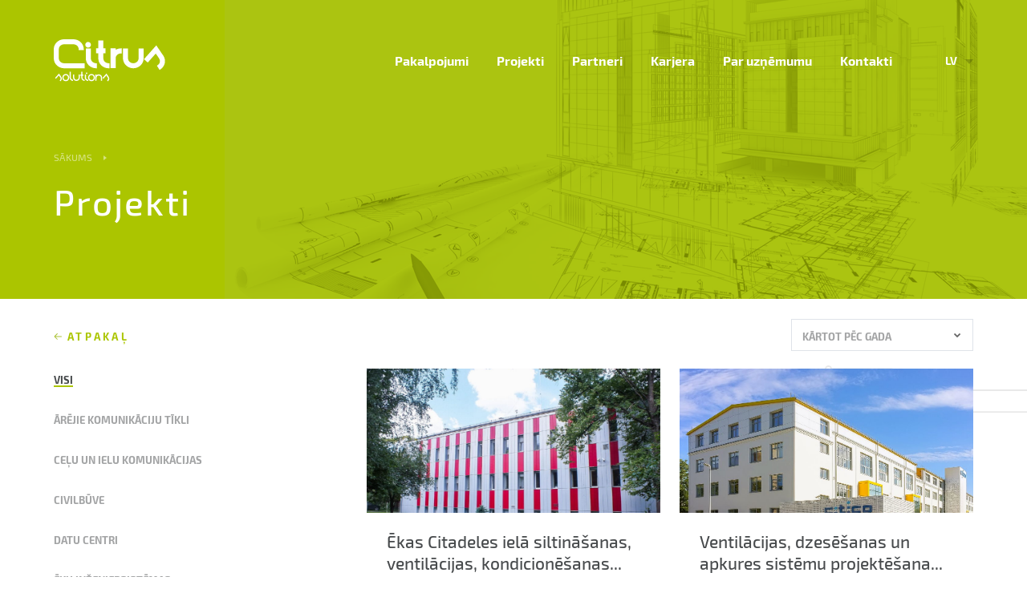

--- FILE ---
content_type: text/html; charset=UTF-8
request_url: https://www.citrus.lv/projekti/?years=2014
body_size: 53715
content:
<!DOCTYPE html>
<html class="no-js " lang="lv">
<head>
	<meta charset="utf-8">
	<meta http-equiv="X-UA-Compatible" content="IE=edge">
	<title>Projekti | Citrus Solutions | www.citrus.lv</title>
	<meta name="viewport" content="width=device-width, initial-scale=1, user-scalable=no">

	
			<meta property="og:image" content="https://www.citrus.lvhttps://www.citrus.lv/uploads/2019/03/Citrus-Solutions-OG-facebook-attels-2x-150x150.png"/>
				<link rel="shortcut icon" href="https://www.citrus.lv/uploads/2018/11/favicon-32x32.png">
		<link rel="icon" href="https://www.citrus.lv/uploads/2018/11/favicon-32x32.png">
			<meta name='robots' content='index, follow, max-image-preview:large, max-snippet:-1, max-video-preview:-1' />
<link rel="alternate" href="https://www.citrus.lv/projekti/" hreflang="lv" />
<link rel="alternate" href="https://www.citrus.lv/en/projects/" hreflang="en" />
<link rel="alternate" href="https://www.citrus.lv/de/projekti/" hreflang="de" />

	<!-- This site is optimized with the Yoast SEO plugin v26.7 - https://yoast.com/wordpress/plugins/seo/ -->
	<title>Projekti | Citrus Solutions | www.citrus.lv</title>
	<meta name="description" content="Projekti" />
	<link rel="canonical" href="https://www.citrus.lv/projekti/" />
	<meta property="og:locale" content="lv_LV" />
	<meta property="og:locale:alternate" content="en_GB" />
	<meta property="og:locale:alternate" content="de_DE" />
	<meta property="og:type" content="article" />
	<meta property="og:title" content="Projekti | Citrus Solutions | www.citrus.lv" />
	<meta property="og:description" content="Projekti" />
	<meta property="og:url" content="https://www.citrus.lv/projekti/" />
	<meta property="og:site_name" content="Citrus Solutions" />
	<meta property="article:modified_time" content="2023-03-06T08:50:32+00:00" />
	<meta name="twitter:card" content="summary_large_image" />
	<script type="application/ld+json" class="yoast-schema-graph">{"@context":"https://schema.org","@graph":[{"@type":"WebPage","@id":"https://www.citrus.lv/projekti/","url":"https://www.citrus.lv/projekti/","name":"Projekti | Citrus Solutions | www.citrus.lv","isPartOf":{"@id":"https://www.citrus.lv/#website"},"datePublished":"2017-06-27T06:40:55+00:00","dateModified":"2023-03-06T08:50:32+00:00","description":"Projekti","breadcrumb":{"@id":"https://www.citrus.lv/projekti/#breadcrumb"},"inLanguage":"lv-LV","potentialAction":[{"@type":"ReadAction","target":["https://www.citrus.lv/projekti/"]}]},{"@type":"BreadcrumbList","@id":"https://www.citrus.lv/projekti/#breadcrumb","itemListElement":[{"@type":"ListItem","position":1,"name":"Home","item":"https://www.citrus.lv/"},{"@type":"ListItem","position":2,"name":"Projekti"}]},{"@type":"WebSite","@id":"https://www.citrus.lv/#website","url":"https://www.citrus.lv/","name":"Citrus Solutions","description":"Citrus","potentialAction":[{"@type":"SearchAction","target":{"@type":"EntryPoint","urlTemplate":"https://www.citrus.lv/?s={search_term_string}"},"query-input":{"@type":"PropertyValueSpecification","valueRequired":true,"valueName":"search_term_string"}}],"inLanguage":"lv-LV"}]}</script>
	<!-- / Yoast SEO plugin. -->


<link rel="alternate" title="oEmbed (JSON)" type="application/json+oembed" href="https://www.citrus.lv/wp-json/oembed/1.0/embed?url=https%3A%2F%2Fwww.citrus.lv%2Fprojekti%2F&#038;lang=lv" />
<link rel="alternate" title="oEmbed (XML)" type="text/xml+oembed" href="https://www.citrus.lv/wp-json/oembed/1.0/embed?url=https%3A%2F%2Fwww.citrus.lv%2Fprojekti%2F&#038;format=xml&#038;lang=lv" />
<style id='wp-img-auto-sizes-contain-inline-css' type='text/css'>
img:is([sizes=auto i],[sizes^="auto," i]){contain-intrinsic-size:3000px 1500px}
/*# sourceURL=wp-img-auto-sizes-contain-inline-css */
</style>
<style id='wp-block-library-inline-css' type='text/css'>
:root{--wp-block-synced-color:#7a00df;--wp-block-synced-color--rgb:122,0,223;--wp-bound-block-color:var(--wp-block-synced-color);--wp-editor-canvas-background:#ddd;--wp-admin-theme-color:#007cba;--wp-admin-theme-color--rgb:0,124,186;--wp-admin-theme-color-darker-10:#006ba1;--wp-admin-theme-color-darker-10--rgb:0,107,160.5;--wp-admin-theme-color-darker-20:#005a87;--wp-admin-theme-color-darker-20--rgb:0,90,135;--wp-admin-border-width-focus:2px}@media (min-resolution:192dpi){:root{--wp-admin-border-width-focus:1.5px}}.wp-element-button{cursor:pointer}:root .has-very-light-gray-background-color{background-color:#eee}:root .has-very-dark-gray-background-color{background-color:#313131}:root .has-very-light-gray-color{color:#eee}:root .has-very-dark-gray-color{color:#313131}:root .has-vivid-green-cyan-to-vivid-cyan-blue-gradient-background{background:linear-gradient(135deg,#00d084,#0693e3)}:root .has-purple-crush-gradient-background{background:linear-gradient(135deg,#34e2e4,#4721fb 50%,#ab1dfe)}:root .has-hazy-dawn-gradient-background{background:linear-gradient(135deg,#faaca8,#dad0ec)}:root .has-subdued-olive-gradient-background{background:linear-gradient(135deg,#fafae1,#67a671)}:root .has-atomic-cream-gradient-background{background:linear-gradient(135deg,#fdd79a,#004a59)}:root .has-nightshade-gradient-background{background:linear-gradient(135deg,#330968,#31cdcf)}:root .has-midnight-gradient-background{background:linear-gradient(135deg,#020381,#2874fc)}:root{--wp--preset--font-size--normal:16px;--wp--preset--font-size--huge:42px}.has-regular-font-size{font-size:1em}.has-larger-font-size{font-size:2.625em}.has-normal-font-size{font-size:var(--wp--preset--font-size--normal)}.has-huge-font-size{font-size:var(--wp--preset--font-size--huge)}.has-text-align-center{text-align:center}.has-text-align-left{text-align:left}.has-text-align-right{text-align:right}.has-fit-text{white-space:nowrap!important}#end-resizable-editor-section{display:none}.aligncenter{clear:both}.items-justified-left{justify-content:flex-start}.items-justified-center{justify-content:center}.items-justified-right{justify-content:flex-end}.items-justified-space-between{justify-content:space-between}.screen-reader-text{border:0;clip-path:inset(50%);height:1px;margin:-1px;overflow:hidden;padding:0;position:absolute;width:1px;word-wrap:normal!important}.screen-reader-text:focus{background-color:#ddd;clip-path:none;color:#444;display:block;font-size:1em;height:auto;left:5px;line-height:normal;padding:15px 23px 14px;text-decoration:none;top:5px;width:auto;z-index:100000}html :where(.has-border-color){border-style:solid}html :where([style*=border-top-color]){border-top-style:solid}html :where([style*=border-right-color]){border-right-style:solid}html :where([style*=border-bottom-color]){border-bottom-style:solid}html :where([style*=border-left-color]){border-left-style:solid}html :where([style*=border-width]){border-style:solid}html :where([style*=border-top-width]){border-top-style:solid}html :where([style*=border-right-width]){border-right-style:solid}html :where([style*=border-bottom-width]){border-bottom-style:solid}html :where([style*=border-left-width]){border-left-style:solid}html :where(img[class*=wp-image-]){height:auto;max-width:100%}:where(figure){margin:0 0 1em}html :where(.is-position-sticky){--wp-admin--admin-bar--position-offset:var(--wp-admin--admin-bar--height,0px)}@media screen and (max-width:600px){html :where(.is-position-sticky){--wp-admin--admin-bar--position-offset:0px}}

/*# sourceURL=wp-block-library-inline-css */
</style><style id='global-styles-inline-css' type='text/css'>
:root{--wp--preset--aspect-ratio--square: 1;--wp--preset--aspect-ratio--4-3: 4/3;--wp--preset--aspect-ratio--3-4: 3/4;--wp--preset--aspect-ratio--3-2: 3/2;--wp--preset--aspect-ratio--2-3: 2/3;--wp--preset--aspect-ratio--16-9: 16/9;--wp--preset--aspect-ratio--9-16: 9/16;--wp--preset--color--black: #000000;--wp--preset--color--cyan-bluish-gray: #abb8c3;--wp--preset--color--white: #ffffff;--wp--preset--color--pale-pink: #f78da7;--wp--preset--color--vivid-red: #cf2e2e;--wp--preset--color--luminous-vivid-orange: #ff6900;--wp--preset--color--luminous-vivid-amber: #fcb900;--wp--preset--color--light-green-cyan: #7bdcb5;--wp--preset--color--vivid-green-cyan: #00d084;--wp--preset--color--pale-cyan-blue: #8ed1fc;--wp--preset--color--vivid-cyan-blue: #0693e3;--wp--preset--color--vivid-purple: #9b51e0;--wp--preset--gradient--vivid-cyan-blue-to-vivid-purple: linear-gradient(135deg,rgb(6,147,227) 0%,rgb(155,81,224) 100%);--wp--preset--gradient--light-green-cyan-to-vivid-green-cyan: linear-gradient(135deg,rgb(122,220,180) 0%,rgb(0,208,130) 100%);--wp--preset--gradient--luminous-vivid-amber-to-luminous-vivid-orange: linear-gradient(135deg,rgb(252,185,0) 0%,rgb(255,105,0) 100%);--wp--preset--gradient--luminous-vivid-orange-to-vivid-red: linear-gradient(135deg,rgb(255,105,0) 0%,rgb(207,46,46) 100%);--wp--preset--gradient--very-light-gray-to-cyan-bluish-gray: linear-gradient(135deg,rgb(238,238,238) 0%,rgb(169,184,195) 100%);--wp--preset--gradient--cool-to-warm-spectrum: linear-gradient(135deg,rgb(74,234,220) 0%,rgb(151,120,209) 20%,rgb(207,42,186) 40%,rgb(238,44,130) 60%,rgb(251,105,98) 80%,rgb(254,248,76) 100%);--wp--preset--gradient--blush-light-purple: linear-gradient(135deg,rgb(255,206,236) 0%,rgb(152,150,240) 100%);--wp--preset--gradient--blush-bordeaux: linear-gradient(135deg,rgb(254,205,165) 0%,rgb(254,45,45) 50%,rgb(107,0,62) 100%);--wp--preset--gradient--luminous-dusk: linear-gradient(135deg,rgb(255,203,112) 0%,rgb(199,81,192) 50%,rgb(65,88,208) 100%);--wp--preset--gradient--pale-ocean: linear-gradient(135deg,rgb(255,245,203) 0%,rgb(182,227,212) 50%,rgb(51,167,181) 100%);--wp--preset--gradient--electric-grass: linear-gradient(135deg,rgb(202,248,128) 0%,rgb(113,206,126) 100%);--wp--preset--gradient--midnight: linear-gradient(135deg,rgb(2,3,129) 0%,rgb(40,116,252) 100%);--wp--preset--font-size--small: 13px;--wp--preset--font-size--medium: 20px;--wp--preset--font-size--large: 36px;--wp--preset--font-size--x-large: 42px;--wp--preset--spacing--20: 0.44rem;--wp--preset--spacing--30: 0.67rem;--wp--preset--spacing--40: 1rem;--wp--preset--spacing--50: 1.5rem;--wp--preset--spacing--60: 2.25rem;--wp--preset--spacing--70: 3.38rem;--wp--preset--spacing--80: 5.06rem;--wp--preset--shadow--natural: 6px 6px 9px rgba(0, 0, 0, 0.2);--wp--preset--shadow--deep: 12px 12px 50px rgba(0, 0, 0, 0.4);--wp--preset--shadow--sharp: 6px 6px 0px rgba(0, 0, 0, 0.2);--wp--preset--shadow--outlined: 6px 6px 0px -3px rgb(255, 255, 255), 6px 6px rgb(0, 0, 0);--wp--preset--shadow--crisp: 6px 6px 0px rgb(0, 0, 0);}:where(.is-layout-flex){gap: 0.5em;}:where(.is-layout-grid){gap: 0.5em;}body .is-layout-flex{display: flex;}.is-layout-flex{flex-wrap: wrap;align-items: center;}.is-layout-flex > :is(*, div){margin: 0;}body .is-layout-grid{display: grid;}.is-layout-grid > :is(*, div){margin: 0;}:where(.wp-block-columns.is-layout-flex){gap: 2em;}:where(.wp-block-columns.is-layout-grid){gap: 2em;}:where(.wp-block-post-template.is-layout-flex){gap: 1.25em;}:where(.wp-block-post-template.is-layout-grid){gap: 1.25em;}.has-black-color{color: var(--wp--preset--color--black) !important;}.has-cyan-bluish-gray-color{color: var(--wp--preset--color--cyan-bluish-gray) !important;}.has-white-color{color: var(--wp--preset--color--white) !important;}.has-pale-pink-color{color: var(--wp--preset--color--pale-pink) !important;}.has-vivid-red-color{color: var(--wp--preset--color--vivid-red) !important;}.has-luminous-vivid-orange-color{color: var(--wp--preset--color--luminous-vivid-orange) !important;}.has-luminous-vivid-amber-color{color: var(--wp--preset--color--luminous-vivid-amber) !important;}.has-light-green-cyan-color{color: var(--wp--preset--color--light-green-cyan) !important;}.has-vivid-green-cyan-color{color: var(--wp--preset--color--vivid-green-cyan) !important;}.has-pale-cyan-blue-color{color: var(--wp--preset--color--pale-cyan-blue) !important;}.has-vivid-cyan-blue-color{color: var(--wp--preset--color--vivid-cyan-blue) !important;}.has-vivid-purple-color{color: var(--wp--preset--color--vivid-purple) !important;}.has-black-background-color{background-color: var(--wp--preset--color--black) !important;}.has-cyan-bluish-gray-background-color{background-color: var(--wp--preset--color--cyan-bluish-gray) !important;}.has-white-background-color{background-color: var(--wp--preset--color--white) !important;}.has-pale-pink-background-color{background-color: var(--wp--preset--color--pale-pink) !important;}.has-vivid-red-background-color{background-color: var(--wp--preset--color--vivid-red) !important;}.has-luminous-vivid-orange-background-color{background-color: var(--wp--preset--color--luminous-vivid-orange) !important;}.has-luminous-vivid-amber-background-color{background-color: var(--wp--preset--color--luminous-vivid-amber) !important;}.has-light-green-cyan-background-color{background-color: var(--wp--preset--color--light-green-cyan) !important;}.has-vivid-green-cyan-background-color{background-color: var(--wp--preset--color--vivid-green-cyan) !important;}.has-pale-cyan-blue-background-color{background-color: var(--wp--preset--color--pale-cyan-blue) !important;}.has-vivid-cyan-blue-background-color{background-color: var(--wp--preset--color--vivid-cyan-blue) !important;}.has-vivid-purple-background-color{background-color: var(--wp--preset--color--vivid-purple) !important;}.has-black-border-color{border-color: var(--wp--preset--color--black) !important;}.has-cyan-bluish-gray-border-color{border-color: var(--wp--preset--color--cyan-bluish-gray) !important;}.has-white-border-color{border-color: var(--wp--preset--color--white) !important;}.has-pale-pink-border-color{border-color: var(--wp--preset--color--pale-pink) !important;}.has-vivid-red-border-color{border-color: var(--wp--preset--color--vivid-red) !important;}.has-luminous-vivid-orange-border-color{border-color: var(--wp--preset--color--luminous-vivid-orange) !important;}.has-luminous-vivid-amber-border-color{border-color: var(--wp--preset--color--luminous-vivid-amber) !important;}.has-light-green-cyan-border-color{border-color: var(--wp--preset--color--light-green-cyan) !important;}.has-vivid-green-cyan-border-color{border-color: var(--wp--preset--color--vivid-green-cyan) !important;}.has-pale-cyan-blue-border-color{border-color: var(--wp--preset--color--pale-cyan-blue) !important;}.has-vivid-cyan-blue-border-color{border-color: var(--wp--preset--color--vivid-cyan-blue) !important;}.has-vivid-purple-border-color{border-color: var(--wp--preset--color--vivid-purple) !important;}.has-vivid-cyan-blue-to-vivid-purple-gradient-background{background: var(--wp--preset--gradient--vivid-cyan-blue-to-vivid-purple) !important;}.has-light-green-cyan-to-vivid-green-cyan-gradient-background{background: var(--wp--preset--gradient--light-green-cyan-to-vivid-green-cyan) !important;}.has-luminous-vivid-amber-to-luminous-vivid-orange-gradient-background{background: var(--wp--preset--gradient--luminous-vivid-amber-to-luminous-vivid-orange) !important;}.has-luminous-vivid-orange-to-vivid-red-gradient-background{background: var(--wp--preset--gradient--luminous-vivid-orange-to-vivid-red) !important;}.has-very-light-gray-to-cyan-bluish-gray-gradient-background{background: var(--wp--preset--gradient--very-light-gray-to-cyan-bluish-gray) !important;}.has-cool-to-warm-spectrum-gradient-background{background: var(--wp--preset--gradient--cool-to-warm-spectrum) !important;}.has-blush-light-purple-gradient-background{background: var(--wp--preset--gradient--blush-light-purple) !important;}.has-blush-bordeaux-gradient-background{background: var(--wp--preset--gradient--blush-bordeaux) !important;}.has-luminous-dusk-gradient-background{background: var(--wp--preset--gradient--luminous-dusk) !important;}.has-pale-ocean-gradient-background{background: var(--wp--preset--gradient--pale-ocean) !important;}.has-electric-grass-gradient-background{background: var(--wp--preset--gradient--electric-grass) !important;}.has-midnight-gradient-background{background: var(--wp--preset--gradient--midnight) !important;}.has-small-font-size{font-size: var(--wp--preset--font-size--small) !important;}.has-medium-font-size{font-size: var(--wp--preset--font-size--medium) !important;}.has-large-font-size{font-size: var(--wp--preset--font-size--large) !important;}.has-x-large-font-size{font-size: var(--wp--preset--font-size--x-large) !important;}
/*# sourceURL=global-styles-inline-css */
</style>

<style id='classic-theme-styles-inline-css' type='text/css'>
/*! This file is auto-generated */
.wp-block-button__link{color:#fff;background-color:#32373c;border-radius:9999px;box-shadow:none;text-decoration:none;padding:calc(.667em + 2px) calc(1.333em + 2px);font-size:1.125em}.wp-block-file__button{background:#32373c;color:#fff;text-decoration:none}
/*# sourceURL=/wp-includes/css/classic-themes.min.css */
</style>
<link rel='stylesheet' id='wpmf-gallery-popup-style-css' href='https://www.citrus.lv/plugins/wp-media-folder/assets/css/display-gallery/magnific-popup.css?ver=6.1.9' type='text/css' media='all' />
<link rel='stylesheet' id='dashicons-css' href='https://www.citrus.lv/wp/wp-includes/css/dashicons.min.css?ver=6.9' type='text/css' media='all' />
<link rel='stylesheet' id='sage/css-css' href='https://www.citrus.lv/themes/base/app/styles/main.css?ver=1.1.51' type='text/css' media='all' />
	<script>
		var ajaxurl = "https:\/\/www.citrus.lv\/wp\/wp-admin\/admin-ajax.php";
			base_url = "https:\/\/www.citrus.lv\/themes\/base";
			template_url = "https:\/\/www.citrus.lv\/themes\/base",
			translations = {
				required: "Please fill all required fields",
				valid_email: "Please provide a valid email address",
				valid_captcha: "Please check the reCAPTCHA field",
				select: "Choose",
				prev: "Previous",
				next: "Next",
				readmore: "Lasīt vairāk"
			},
			recaptcha_key = "6LdPWFIcAAAAALK1p5WCZirStQR6JvDmt4w19li_",
			gmap_api_key = "AIzaSyC6HgmmT_JCcyoEdHtJg_BWrrdKihT5CjE";
	</script>
	<link rel="https://api.w.org/" href="https://www.citrus.lv/wp-json/" /><link rel="alternate" title="JSON" type="application/json" href="https://www.citrus.lv/wp-json/wp/v2/pages/35" /><link rel="EditURI" type="application/rsd+xml" title="RSD" href="https://www.citrus.lv/wp/xmlrpc.php?rsd" />
<meta name="generator" content="WordPress 6.9" />
<link rel='shortlink' href='https://www.citrus.lv/?p=35' />
<!-- Schema optimized by Schema Pro --><script type="application/ld+json">{"@context":"https://schema.org","@type":"Article","mainEntityOfPage":{"@type":"WebPage","@id":"https://www.citrus.lv/projekti/"},"headline":"Projekti","datePublished":"2017-06-27T06:40:55","dateModified":"2023-03-06T10:50:32","author":{"@type":"Person","name":"Citrus Solutions","url":"https://www.citrus.lv"},"publisher":{"@type":"Organization","name":"Citrus Solutions"},"description":null}</script><!-- / Schema optimized by Schema Pro --><!-- site-navigation-element Schema optimized by Schema Pro --><script type="application/ld+json">{"@context":"https:\/\/schema.org","@graph":[{"@context":"https:\/\/schema.org","@type":"SiteNavigationElement","id":"site-navigation","name":"Pakalpojumi","url":"https:\/\/www.citrus.lv\/pakalpojumi\/"},{"@context":"https:\/\/schema.org","@type":"SiteNavigationElement","id":"site-navigation","name":"Projekt\u0113\u0161ana, izp\u0113te","url":"https:\/\/www.citrus.lv\/pakalpojumi\/buvprojektesana\/"},{"@context":"https:\/\/schema.org","@type":"SiteNavigationElement","id":"site-navigation","name":"\u0112ku in\u017eeniersist\u0113mas","url":"https:\/\/www.citrus.lv\/pakalpojumi\/eku-inzeniersistemas\/"},{"@context":"https:\/\/schema.org","@type":"SiteNavigationElement","id":"site-navigation","name":"Strat\u0113\u0123iskie objekti, datu centri","url":"https:\/\/www.citrus.lv\/pakalpojumi\/strategiskie-objekti-datu-centri\/"},{"@context":"https:\/\/schema.org","@type":"SiteNavigationElement","id":"site-navigation","name":"\u0100r\u0113jie in\u017eeniert\u012bkli","url":"https:\/\/www.citrus.lv\/pakalpojumi\/arejie-inzeniertikli\/"},{"@context":"https:\/\/schema.org","@type":"SiteNavigationElement","id":"site-navigation","name":"In\u017eeniersist\u0113mu un t\u012bklu uztur\u0113\u0161ana","url":"https:\/\/www.citrus.lv\/pakalpojumi\/telekomunikaciju-un-elektribas-tikli\/"},{"@context":"https:\/\/schema.org","@type":"SiteNavigationElement","id":"site-navigation","name":"Projekti","url":"https:\/\/www.citrus.lv\/projekti\/"},{"@context":"https:\/\/schema.org","@type":"SiteNavigationElement","id":"site-navigation","name":"Partneri","url":"https:\/\/www.citrus.lv\/partneri\/"},{"@context":"https:\/\/schema.org","@type":"SiteNavigationElement","id":"site-navigation","name":"Karjera","url":"https:\/\/www.citrus.lv\/karjera\/"},{"@context":"https:\/\/schema.org","@type":"SiteNavigationElement","id":"site-navigation","name":"Par uz\u0146\u0113mumu","url":"https:\/\/www.citrus.lv\/par-mums\/"},{"@context":"https:\/\/schema.org","@type":"SiteNavigationElement","id":"site-navigation","name":"Komanda","url":"https:\/\/www.citrus.lv\/komanda\/"},{"@context":"https:\/\/schema.org","@type":"SiteNavigationElement","id":"site-navigation","name":"Vad\u012bba","url":"https:\/\/www.citrus.lv\/management\/"},{"@context":"https:\/\/schema.org","@type":"SiteNavigationElement","id":"site-navigation","name":"Sertifik\u0101ti","url":"https:\/\/www.citrus.lv\/sertifikati\/"},{"@context":"https:\/\/schema.org","@type":"SiteNavigationElement","id":"site-navigation","name":"Gada p\u0101rskati","url":"https:\/\/www.citrus.lv\/gada-parskati\/"},{"@context":"https:\/\/schema.org","@type":"SiteNavigationElement","id":"site-navigation","name":"Ilgtsp\u0113ja","url":"https:\/\/www.citrus.lv\/ilgtspeja\/"},{"@context":"https:\/\/schema.org","@type":"SiteNavigationElement","id":"site-navigation","name":"Kontakti","url":"https:\/\/www.citrus.lv\/kontakti\/"}]}</script><!-- / site-navigation-element Schema optimized by Schema Pro --><!-- sitelink-search-box Schema optimized by Schema Pro --><script type="application/ld+json">{"@context":"https:\/\/schema.org","@type":"WebSite","name":"Citrus Solutions","url":"https:\/\/www.citrus.lv","potentialAction":[{"@type":"SearchAction","target":"https:\/\/www.citrus.lv\/wp\/?s={search_term_string}","query-input":"required name=search_term_string"}]}</script><!-- / sitelink-search-box Schema optimized by Schema Pro --><link rel="llms-sitemap" href="https://www.citrus.lv/llms.txt" />
			<style id="wpsp-style-frontend"></style>
			<link rel="icon" href="https://www.citrus.lv/uploads/2018/11/cropped-favicon-32x32-32x32.png" sizes="32x32" />
<link rel="icon" href="https://www.citrus.lv/uploads/2018/11/cropped-favicon-32x32-192x192.png" sizes="192x192" />
<link rel="apple-touch-icon" href="https://www.citrus.lv/uploads/2018/11/cropped-favicon-32x32-180x180.png" />
<meta name="msapplication-TileImage" content="https://www.citrus.lv/uploads/2018/11/cropped-favicon-32x32-270x270.png" />
	<!-- Google tag (gtag.js) -->
<script async src="https://www.googletagmanager.com/gtag/js?id=G-19J26GX49M"></script>
<script>
  window.dataLayer = window.dataLayer || [];
  function gtag(){dataLayer.push(arguments);}
  gtag('js', new Date());
  gtag('config', 'G-19J26GX49M');
</script></head>
<body class="wp-singular page-template page-template-template-projects page-template-template-projects-php page page-id-35 wp-theme-base wp-schema-pro-2.8.2 projekti">
	
	<!--[if lt IE 8]>
		<div class="alert alert-warning">
			You are using an <strong>outdated</strong> browser. Please <a href="http://browsehappy.com/">upgrade your browser</a> to improve your experience.		</div>
	<![endif]-->

	<div class="outer-wrapper">
		<div class="header">
	<div class="container container--full">
		<div class="header__logo">
			<a class="header__logo__link" href="https://www.citrus.lv/">
									<img class="header__logo__image" src="https://www.citrus.lv/uploads/2018/11/Citrus-solutions-logo-header.svg"/>
								</a>
		</div>
		<div class="header__right">
							<div class="languages">
					<div class="languages__inner">
						<div class="languages__active">lv</div>
						<ul class="languages__list">
							<li class="lang-item lang-item-2 lang-item-lv current-lang lang-item-first"><a lang="lv" hreflang="lv" href="https://www.citrus.lv/projekti/" aria-current="true">LV</a></li>
	<li class="lang-item lang-item-7 lang-item-en"><a lang="en-GB" hreflang="en-GB" href="https://www.citrus.lv/en/projects/">EN</a></li>
	<li class="lang-item lang-item-305 lang-item-de"><a lang="de-DE" hreflang="de-DE" href="https://www.citrus.lv/de/projekti/">DE</a></li>
						</ul>
					</div>
				</div>
							<nav class="main-nav">
				<div class="menu-main-menu-container"><ul id="menu-main-menu" class="main-nav__list"><li id="menu-item-339" class="menu-item menu-item-type-post_type menu-item-object-page menu-item-has-children menu-item-339"><a href="https://www.citrus.lv/pakalpojumi/">Pakalpojumi</a>
<ul class="sub-menu">
	<li id="menu-item-1405" class="menu-item menu-item-type-taxonomy menu-item-object-service-category menu-item-1405"><a href="https://www.citrus.lv/pakalpojumi/buvprojektesana/">Projektēšana, izpēte</a></li>
	<li id="menu-item-858" class="menu-item menu-item-type-taxonomy menu-item-object-service-category menu-item-858"><a href="https://www.citrus.lv/pakalpojumi/eku-inzeniersistemas/">Ēku inženiersistēmas</a></li>
	<li id="menu-item-859" class="menu-item menu-item-type-taxonomy menu-item-object-service-category menu-item-859"><a href="https://www.citrus.lv/pakalpojumi/strategiskie-objekti-datu-centri/">Stratēģiskie objekti, datu centri</a></li>
	<li id="menu-item-860" class="menu-item menu-item-type-taxonomy menu-item-object-service-category menu-item-860"><a href="https://www.citrus.lv/pakalpojumi/arejie-inzeniertikli/">Ārējie inženiertīkli</a></li>
	<li id="menu-item-862" class="menu-item menu-item-type-taxonomy menu-item-object-service-category menu-item-862"><a href="https://www.citrus.lv/pakalpojumi/telekomunikaciju-un-elektribas-tikli/">Inženiersistēmu un tīklu uzturēšana</a></li>
</ul>
</li>
<li id="menu-item-340" class="menu-item menu-item-type-post_type menu-item-object-page current-menu-item page_item page-item-35 current_page_item menu-item-340"><a href="https://www.citrus.lv/projekti/" aria-current="page">Projekti</a></li>
<li id="menu-item-374" class="menu-item menu-item-type-post_type menu-item-object-page menu-item-374"><a href="https://www.citrus.lv/partneri/">Partneri</a></li>
<li id="menu-item-375" class="menu-item menu-item-type-post_type menu-item-object-page menu-item-375"><a href="https://www.citrus.lv/karjera/">Karjera</a></li>
<li id="menu-item-29" class="menu-item menu-item-type-post_type menu-item-object-page menu-item-has-children menu-item-29"><a href="https://www.citrus.lv/par-mums/">Par uzņēmumu</a>
<ul class="sub-menu">
	<li id="menu-item-416" class="menu-item menu-item-type-post_type menu-item-object-page menu-item-416"><a href="https://www.citrus.lv/komanda/">Komanda</a></li>
	<li id="menu-item-3071" class="menu-item menu-item-type-post_type menu-item-object-page menu-item-3071"><a href="https://www.citrus.lv/management/">Vadība</a></li>
	<li id="menu-item-419" class="menu-item menu-item-type-post_type menu-item-object-page menu-item-419"><a href="https://www.citrus.lv/sertifikati/">Sertifikāti</a></li>
	<li id="menu-item-418" class="menu-item menu-item-type-post_type menu-item-object-page menu-item-418"><a href="https://www.citrus.lv/gada-parskati/">Gada pārskati</a></li>
	<li id="menu-item-417" class="menu-item menu-item-type-post_type menu-item-object-page menu-item-417"><a href="https://www.citrus.lv/ilgtspeja/">Ilgtspēja</a></li>
</ul>
</li>
<li id="menu-item-28" class="menu-item menu-item-type-post_type menu-item-object-page menu-item-28"><a href="https://www.citrus.lv/kontakti/">Kontakti</a></li>
</ul></div>			</nav>
		</div>
		<div class="header__mobile-toggle js-toggle-mobile-menu"></div>
	</div>
</div>

		<div class="wrap" role="document">
			<div class="content">
				<div class="main">
					
<div class="page-header" >
    <div class="container container--full clearfix">
        <ul id="breadcrumbs" class="breadcrumbs"><li class="breadcrumbs__item breadcrumbs__item--home"><a href="https://www.citrus.lv/">Sākums</a></li><li class="breadcrumbs__separator"></li></ul>        <h1 class="page-header__title">Projekti</h1>
    </div>
</div><div class="ornaments__holder">
	<div class="ornaments"><b></b><b></b><b></b><b></b><b></b><b></b><b></b><b></b><b></b><b></b></div>
	<div class="ornaments__over">
		<div class="container container--full">
	<div class="projects__top clearfix">
	<a class="backlink" href="javascript:history.back()">Atpakaļ</a>
	<div class="filter">
		<div class="filter__title">Kārtot pēc gada <i class="fa fa-chevron-down"></i></div>
		<div class="filter__drop">
						<a class="filter__link "
				href="https://www.citrus.lv/projekti/"
			>Visi</a>
							<a class="filter__link "
					href="https://www.citrus.lv/projekti/?years=2028"
				>2028</a>
								<a class="filter__link "
					href="https://www.citrus.lv/projekti/?years=2027"
				>2027</a>
								<a class="filter__link "
					href="https://www.citrus.lv/projekti/?years=2026"
				>2026</a>
								<a class="filter__link "
					href="https://www.citrus.lv/projekti/?years=2025"
				>2025</a>
								<a class="filter__link "
					href="https://www.citrus.lv/projekti/?years=2024"
				>2024</a>
								<a class="filter__link "
					href="https://www.citrus.lv/projekti/?years=2023"
				>2023</a>
								<a class="filter__link "
					href="https://www.citrus.lv/projekti/?years=2022"
				>2022</a>
								<a class="filter__link "
					href="https://www.citrus.lv/projekti/?years=2021"
				>2021</a>
								<a class="filter__link "
					href="https://www.citrus.lv/projekti/?years=2020"
				>2020</a>
								<a class="filter__link "
					href="https://www.citrus.lv/projekti/?years=2019"
				>2019</a>
								<a class="filter__link "
					href="https://www.citrus.lv/projekti/?years=2018"
				>2018</a>
								<a class="filter__link "
					href="https://www.citrus.lv/projekti/?years=2017"
				>2017</a>
								<a class="filter__link "
					href="https://www.citrus.lv/projekti/?years=2016"
				>2016</a>
								<a class="filter__link "
					href="https://www.citrus.lv/projekti/?years=2015"
				>2015</a>
								<a class="filter__link active"
					href="https://www.citrus.lv/projekti/?years=2014"
				>2014</a>
								<a class="filter__link "
					href="https://www.citrus.lv/projekti/?years=2013"
				>2013</a>
								<a class="filter__link "
					href="https://www.citrus.lv/projekti/?years=2012"
				>2012</a>
								<a class="filter__link "
					href="https://www.citrus.lv/projekti/?years=2011"
				>2011</a>
								<a class="filter__link "
					href="https://www.citrus.lv/projekti/?years=2010"
				>2010</a>
								<a class="filter__link "
					href="https://www.citrus.lv/projekti/?years=2009"
				>2009</a>
								<a class="filter__link "
					href="https://www.citrus.lv/projekti/?years=2008"
				>2008</a>
								<a class="filter__link "
					href="https://www.citrus.lv/projekti/?years=2007"
				>2007</a>
								<a class="filter__link "
					href="https://www.citrus.lv/projekti/?years=2006"
				>2006</a>
						</div>
	</div>
</div>
	<div class="clearfix">

		<aside class="sidemenu">
    <nav>
        <ul class="sidemenu__menu">
                                        <li class="sidemenu__item active"><a class="sidemenu__link" href="" title="">Visi</a><span class="sidemenu__toggle"></span></li>
                        
                                                <li class="sidemenu__item"><a class="sidemenu__link" href="https://www.citrus.lv/projekti/arejie-komunikaciju-tikli/" title="">Ārējie komunikāciju tīkli</a><span class="sidemenu__toggle"></span></li>
                                   
                
                                                <li class="sidemenu__item"><a class="sidemenu__link" href="https://www.citrus.lv/projekti/celu-un-ielu-komunikacijas/" title="">Ceļu un ielu komunikācijas</a><span class="sidemenu__toggle"></span></li>
                                   
                
                                                <li class="sidemenu__item"><a class="sidemenu__link" href="https://www.citrus.lv/projekti/civilbuve/" title="">Civilbūve</a><span class="sidemenu__toggle"></span></li>
                                   
                
                                                <li class="sidemenu__item"><a class="sidemenu__link" href="https://www.citrus.lv/projekti/datu-centri/" title="">Datu centri</a><span class="sidemenu__toggle"></span></li>
                                   
                
                                                <li class="sidemenu__item"><a class="sidemenu__link" href="https://www.citrus.lv/projekti/eku-inzeniersistemas/" title="">Ēku inženiersistēmas</a><span class="sidemenu__toggle"></span></li>
                                   
                
                                                <li class="sidemenu__item"><a class="sidemenu__link" href="https://www.citrus.lv/projekti/projektesana/" title="">Projektēšana</a><span class="sidemenu__toggle"></span></li>
                                   
                
                                                <li class="sidemenu__item"><a class="sidemenu__link" href="https://www.citrus.lv/projekti/strategiskas-nozimes-objekti/" title="">Stratēģiskas nozīmes objekti</a><span class="sidemenu__toggle"></span></li>
                                   
                
                                                <li class="sidemenu__item"><a class="sidemenu__link" href="https://www.citrus.lv/projekti/ventilacija-un-dzesesana/" title="">Ventilācija un dzesēšana</a><span class="sidemenu__toggle"></span></li>
                                   
                
                    </ul>
    </nav>
</aside>
		<div class="page__content">
			<div class="projects row">
										<div class="col-md-6">
							<a class="projects__item" href="https://www.citrus.lv/projekti/eku-inzeniersistemas/ekas-citadeles-iela-siltinasana-ventilacija-kondicionesana-projekta-vadiba/">
								<div class="projects__image">
									<img class="wp-image-1161" src="https://www.citrus.lv/uploads/2019/01/citadeles_iela_9a_dscf2264_edited-copy_1538058247654-1024x576.jpg" alt="">
									<span></span>
								</div>
								<div class="projects__text">
									<h2 class="projects__title dot-ellipsis dot-resize-update">Ēkas Citadeles ielā siltināšanas, ventilācijas, kondicionēšanas sistēmu montāžas projekta vadība</h2>
									<div class="projects__date">2014 - 2015</div>
								</div>
							</a>
						</div>

												<div class="col-md-6">
							<a class="projects__item" href="https://www.citrus.lv/projekti/eku-inzeniersistemas/ventilacijas-dzesesanas-un-apkures-sistemu-projektesana-un-ventilacijas-un-dzesesanas-izbuve-c-t-co-biroja-eka/">
								<div class="projects__image">
									<img class="wp-image-1183" src="https://www.citrus.lv/uploads/2019/01/building.jpg" alt="">
									<span></span>
								</div>
								<div class="projects__text">
									<h2 class="projects__title dot-ellipsis dot-resize-update">Ventilācijas, dzesēšanas un apkures sistēmu projektēšana un ventilācijas un dzesēšanas izbūve C.T.Co biroja ēkā</h2>
									<div class="projects__date">2014 - 2019</div>
								</div>
							</a>
						</div>

												<div class="col-md-6">
							<a class="projects__item" href="https://www.citrus.lv/projekti/eku-inzeniersistemas/automatisko-ugunsdzesibu-publiskas-apzinosanas-video-noverosanas-un-datu-tiklu-sistemu-montaza-pullman-riga-old-town/">
								<div class="projects__image">
									<img class="wp-image-1191" src="https://www.citrus.lv/uploads/2019/01/120739449.jpg" alt="">
									<span></span>
								</div>
								<div class="projects__text">
									<h2 class="projects__title dot-ellipsis dot-resize-update">Automātisko ugunsdzēsību, publiskās apziņošanas, video novērošanas un datu tīklu sistēmu montāža Pullman Riga Old Town</h2>
									<div class="projects__date">2014 - 2016</div>
								</div>
							</a>
						</div>

												<div class="col-md-6">
							<a class="projects__item" href="https://www.citrus.lv/projekti/arejie-komunikaciju-tikli/elektrotehniskie-darbi-areja-apgaismojuma-elektribas-tiklu-izbuve-salu-tilta-rekonstrukcija/">
								<div class="projects__image">
									<img class="wp-image-1216" src="https://www.citrus.lv/uploads/2019/01/87bd41dee555b8d2b59afdc32a63179b.png" alt="">
									<span></span>
								</div>
								<div class="projects__text">
									<h2 class="projects__title dot-ellipsis dot-resize-update">Elektrotehniskie darbi, ārējā apgaismojuma elektrības tīklu izbūve (Salu tilta rekonstrukcija)</h2>
									<div class="projects__date">2014 - 2015</div>
								</div>
							</a>
						</div>

												<div class="col-md-6">
							<a class="projects__item" href="https://www.citrus.lv/projekti/arejie-komunikaciju-tikli/daudzfunkcionalais-komplekss-z-towers-eku-inzeniersistemu-projektesana-un-izbuve/">
								<div class="projects__image">
									<img class="wp-image-1317" src="https://www.citrus.lv/uploads/2019/01/Z-towers_00-1024x529.png" alt="">
									<span></span>
								</div>
								<div class="projects__text">
									<h2 class="projects__title dot-ellipsis dot-resize-update">Daudzfunkcionālais komplekss Z-Towers (ēku inženiersistēmu projektēšana un izbūve)</h2>
									<div class="projects__date">01/2013 - 01/2019</div>
								</div>
							</a>
						</div>

												<div class="col-md-6">
							<a class="projects__item" href="https://www.citrus.lv/projekti/arejie-komunikaciju-tikli/vajstravas-tiklu-un-arejo-telekomunikaciju-tiklu-izbuve-valsts-ienemumu-dienesta-centralaja-biroja/">
								<div class="projects__image">
									<img class="wp-image-4732" src="https://www.citrus.lv/uploads/2019/01/vid_eka1-1-1024x685.jpg" alt="">
									<span></span>
								</div>
								<div class="projects__text">
									<h2 class="projects__title dot-ellipsis dot-resize-update">Vājstrāvas tīklu un ārējo telekomunikāciju tīklu izbūve Valsts ieņēmumu dienesta centrālajā birojā</h2>
									<div class="projects__date">01/2012 - 02/2014</div>
								</div>
							</a>
						</div>

												<div class="col-md-6">
							<a class="projects__item" href="https://www.citrus.lv/projekti/arejie-komunikaciju-tikli/rekonstrukcijas-tehnisko-projektu-izstrade-un-izbuve-sia-bite-latvija-bazes-stacijas-visa-latvija/">
								<div class="projects__image">
									<img class="wp-image-982" src="https://www.citrus.lv/uploads/2019/01/Rekonstrukcijas-tehniska-projekta-izstrade-un-izbuve-bazes-stacijas-bite-latvia-485x310.jpg" alt="">
									<span></span>
								</div>
								<div class="projects__text">
									<h2 class="projects__title dot-ellipsis dot-resize-update">Rekonstrukcijas tehnisko projektu izstrāde un izbūve SIA BITE Latvija bāzes stacijās visā Latvijā</h2>
									<div class="projects__date">2007 - 2018</div>
								</div>
							</a>
						</div>

												<div class="col-md-6">
							<a class="projects__item" href="https://www.citrus.lv/projekti/arejie-komunikaciju-tikli/rekonstrukcijas-tehniska-projekta-izstrade-un-izbuve-sia-latvijas-mobilais-telefons-bazes-stacijas-visa-latvija/">
								<div class="projects__image">
									<img class="wp-image-986" src="https://www.citrus.lv/uploads/2019/01/0107070721_tele2_bazes_stacija_2-scaled-1024x682.jpg" alt="">
									<span></span>
								</div>
								<div class="projects__text">
									<h2 class="projects__title dot-ellipsis dot-resize-update">Rekonstrukcijas tehniskā projekta izstrāde un izbūve SIA Latvijas Mobilais Telefons bāzes stacijās visā Latvijā</h2>
									<div class="projects__date">2007 - 2018</div>
								</div>
							</a>
						</div>

									</div> <!-- END proejcts -->


			<div class="pager">
				<ul class="pager__list"><li class="pager__item"><span aria-current="page" class="page-numbers current">1</span></li><li class="pager__item"><a class="page-numbers" href="https://www.citrus.lv/projekti/page/2/?years=2014">2</a></li><li class="pager__item"><a class="next page-numbers" href="https://www.citrus.lv/projekti/page/2/?years=2014"><svg width="20px" height="16px" viewBox="0 0 20 16" version="1.1" xmlns="http://www.w3.org/2000/svg" xmlns:xlink="http://www.w3.org/1999/xlink"> <g id="citi-dizaini-labots-20.11.2018-klienta-komentari-iteracja-1" stroke="none" stroke-width="1" fill="none" fill-rule="evenodd"> <g id="Citrus-solutions-home-1-b" transform="translate(-1251.000000, -2329.000000)" fill="#6B766E" fill-rule="nonzero"> <g id="realizetie-projekti" transform="translate(0.000000, 1834.000000)"> <g id="slider" transform="translate(1231.000000, 474.000000)"> <g id="next"> <path d="M20.9999993,30 L36.5799993,30 L31.2899993,35.29 C30.9000215,35.6830079 30.9000215,36.3169921 31.2899993,36.71 C31.6800368,37.0977236 32.3099619,37.0977236 32.6999993,36.71 L39.6999993,29.71 C39.8906404,29.5235699 39.9989303,29.2687228 40.0008081,29.0020832 C40.0026858,28.7354436 39.8979959,28.4790965 39.7099993,28.29 L32.6999993,21.29 C32.5137387,21.1052558 32.2623392,21.0011046 31.9999993,21 C31.7347016,21.0010428 31.4801633,21.1050091 31.2899993,21.29 C30.9000215,21.6830079 30.9000215,22.3169921 31.2899993,22.71 L36.5799993,28 L20.9999993,28 C20.4477148,28.0000004 20,28.4477155 20,29 C20,29.5522845 20.4477148,29.9999996 20.9999993,30 Z" id="arrow_right" transform="translate(30.000416, 29.000396) scale(-1, 1) rotate(-180.000000) translate(-30.000416, -29.000396) "></path> </g> </g> </g> </g> </g></svg></a></li></ul>			</div>
		</div>
	</div>
</div> <!-- End content -->

	</div> <!-- End of ornaments__over -->
</div> <!-- End of ornaments__holder -->
				</div><!-- /.main -->
			</div><!-- /.content -->
		</div><!-- /.wrap -->
	</div>
	<div id="lookbook-gallery" class="pswp" tabindex="-1" role="dialog" aria-hidden="true">
    
    <div class="pswp__bg"></div>

    <div class="pswp__scroll-wrap">

        <div class="pswp__container">
    		<div class="pswp__item"></div>
    		<div class="pswp__item"></div>
    		<div class="pswp__item"></div>
        </div>

        <div class="pswp-hotspots"></div>
        <div class="desc-wrap">
            <div class="close-wrap">
                <a href="#" class="desc-close">
                    <i class="fa fa-chevron-right"></i>
                </a>
            </div>
            <div class="pin-desc" data-id="0">
                <h2></h2>
                <h4></h4>
                <div class="entry-content">
                    
                </div>
            </div>
        </div>

        <div class="gal-info"><span class="current">1</span> / <span class="total">8</span></div>

        <div class="pswp__ui pswp__ui--hidden">

            <div class="pswp__top-bar">

                <div class="pswp-zoom-slider">
                    <div id="range"></div>
                </div>

    			<div class="pswp__counter"></div>

                <div class="pswp-gallery-title"></div>

                <button class="pswp__button pswp__button--close" title="Close (Esc)"><svg width="18px" height="18px" viewBox="0 0 18 18" version="1.1" xmlns="http://www.w3.org/2000/svg" xmlns:xlink="http://www.w3.org/1999/xlink"> <g id="citi-dizaini-labots-20.11.2018-klienta-komentari-iteracja-1" stroke="none" stroke-width="1" fill="none" fill-rule="evenodd"> <g id="Citrus-Mobile-burger-open-Copy" transform="translate(-325.000000, -33.000000)" fill="#FFFFFF" fill-rule="nonzero"> <g id="citrus-solutions-nav-mobile"> <g id="menu" transform="translate(303.000000, 12.000000)"> <path d="M28.8823529,30 L22,23.1176471 L24.1176471,21 L31,27.8823529 L37.8823529,21 L40,23.1176471 L33.1176471,30 L40,36.8823529 L37.8823529,39 L31,32.1176471 L24.1176471,39 L22,36.8823529 L28.8823529,30 Z" id="burger-close"></path> </g> </g> </g> </g></svg></button>

                <a href="#" class="image-download-btn" style="display:none" target="_blank"><i class="fa fa-cloud-download"></i>Download</a>

                                
    			<button class="pswp__button pswp__button--fs" title="Toggle fullscreen"></button>
    			<button class="pswp__button pswp__button--zoom" title="Zoom in/out"></button>

    			<div class="pswp__preloader">
    				<div class="pswp__preloader__icn">
    				    <div class="pswp__preloader__cut">
    				        <div class="pswp__preloader__donut"></div>
    				    </div>
    				</div>
    			</div>
            </div>

            <button class="pswp__button pswp__button--arrow--left" title="Previous (arrow left)"><svg width="20px" height="16px" viewBox="0 0 20 16" version="1.1" xmlns="http://www.w3.org/2000/svg" xmlns:xlink="http://www.w3.org/1999/xlink"> <g id="citi-dizaini-labots-20.11.2018-klienta-komentari-iteracja-1" stroke="none" stroke-width="1" fill="none" fill-rule="evenodd"> <g id="Citrus-solutions-home-1-b" transform="translate(-1252.000000, -2390.000000)" fill="#6B766E" fill-rule="nonzero"> <g id="realizetie-projekti" transform="translate(0.000000, 1834.000000)"> <g id="slider" transform="translate(1231.000000, 474.000000)"> <g id="prew" transform="translate(0.000000, 60.000000)"> <path d="M21.9999993,31 L37.5799993,31 L32.2899993,36.29 C31.9000215,36.6830079 31.9000215,37.3169921 32.2899993,37.71 C32.6800368,38.0977236 33.3099619,38.0977236 33.6999993,37.71 L40.6999993,30.71 C40.8906404,30.5235699 40.9989303,30.2687228 41.0008081,30.0020832 C41.0026858,29.7354436 40.8979959,29.4790965 40.7099993,29.29 L33.6999993,22.29 C33.5137387,22.1052558 33.2623392,22.0011046 32.9999993,22 C32.7347016,22.0010428 32.4801633,22.1050091 32.2899993,22.29 C31.9000215,22.6830079 31.9000215,23.3169921 32.2899993,23.71 L37.5799993,29 L21.9999993,29 C21.4477148,29.0000004 21,29.4477155 21,30 C21,30.5522845 21.4477148,30.9999996 21.9999993,31 Z" id="arrow_left" transform="translate(31.000416, 30.000396) rotate(-180.000000) translate(-31.000416, -30.000396) "></path> </g> </g> </g> </g> </g></svg></button>
            <button class="pswp__button pswp__button--arrow--right" title="Next (arrow right)"><svg width="20px" height="16px" viewBox="0 0 20 16" version="1.1" xmlns="http://www.w3.org/2000/svg" xmlns:xlink="http://www.w3.org/1999/xlink"> <g id="citi-dizaini-labots-20.11.2018-klienta-komentari-iteracja-1" stroke="none" stroke-width="1" fill="none" fill-rule="evenodd"> <g id="Citrus-solutions-home-1-b" transform="translate(-1251.000000, -2329.000000)" fill="#6B766E" fill-rule="nonzero"> <g id="realizetie-projekti" transform="translate(0.000000, 1834.000000)"> <g id="slider" transform="translate(1231.000000, 474.000000)"> <g id="next"> <path d="M20.9999993,30 L36.5799993,30 L31.2899993,35.29 C30.9000215,35.6830079 30.9000215,36.3169921 31.2899993,36.71 C31.6800368,37.0977236 32.3099619,37.0977236 32.6999993,36.71 L39.6999993,29.71 C39.8906404,29.5235699 39.9989303,29.2687228 40.0008081,29.0020832 C40.0026858,28.7354436 39.8979959,28.4790965 39.7099993,28.29 L32.6999993,21.29 C32.5137387,21.1052558 32.2623392,21.0011046 31.9999993,21 C31.7347016,21.0010428 31.4801633,21.1050091 31.2899993,21.29 C30.9000215,21.6830079 30.9000215,22.3169921 31.2899993,22.71 L36.5799993,28 L20.9999993,28 C20.4477148,28.0000004 20,28.4477155 20,29 C20,29.5522845 20.4477148,29.9999996 20.9999993,30 Z" id="arrow_right" transform="translate(30.000416, 29.000396) scale(-1, 1) rotate(-180.000000) translate(-30.000416, -29.000396) "></path> </g> </g> </g> </g> </g></svg></button>

            <div class="pswp__caption">
             	<div class="pswp__caption__center">
            	</div>
            </div>
      </div>
    </div>
</div><div class="footer" role="contentinfo">
    <div class="footer__top container container--full clearfix">
        <div class="row">
            <div class="col-lg-6 col-sm-8 footer__column">
                <h4 class="footer__title">Pakalpojumi</h4>
                <nav class="footer__nav">
                    <div class="menu-footer-menu-container"><ul id="menu-footer-menu" class="footer__nav__list clearfix"><li id="menu-item-1515" class="menu-item menu-item-type-taxonomy menu-item-object-service-category menu-item-1515"><a href="https://www.citrus.lv/pakalpojumi/buvprojektesana/">Projektēšana, izpēte</a></li>
<li id="menu-item-1523" class="menu-item menu-item-type-taxonomy menu-item-object-service-category menu-item-1523"><a href="https://www.citrus.lv/pakalpojumi/eku-inzeniersistemas/">Ēku inženiersistēmas</a></li>
<li id="menu-item-1522" class="menu-item menu-item-type-taxonomy menu-item-object-service-category menu-item-1522"><a href="https://www.citrus.lv/pakalpojumi/strategiskie-objekti-datu-centri/">Stratēģiskie objekti, datu centri</a></li>
<li id="menu-item-1520" class="menu-item menu-item-type-taxonomy menu-item-object-service-category menu-item-1520"><a href="https://www.citrus.lv/pakalpojumi/arejie-inzeniertikli/">Ārējie inženiertīkli</a></li>
<li id="menu-item-1519" class="menu-item menu-item-type-taxonomy menu-item-object-service-category menu-item-1519"><a href="https://www.citrus.lv/pakalpojumi/telekomunikaciju-un-elektribas-tikli/">Inženiersistēmu un tīklu uzturēšana</a></li>
</ul></div>                </nav>
            </div>
            <div class="col-lg-2 col-sm-4 footer__column">
                <h4 class="footer__title">Sociālie tīkli</h4>
                                    <div><a href="https://www.facebook.com/citrus.solutionsLV/" target="_blank">Facebook</a></div>
                                        <div><a href="https://www.linkedin.com/company/sia-citrus-solutions/" target="_blank">Linkedin</a></div>
                                </div>
            <div class="col-lg-4 footer__column">
                <h4 class="footer__title">Kontakti</h4>
                <div class="row">
                    <div class="col-sm-6">
                                                    <p class="footer__address">Dzirnavu iela 105, Rīga, LV-1011</p>
                                                        <a class="more" href="https://www.citrus.lv/kontakti/">Kontakti</a>
                                                </div>
                    <div class="col-sm-6">
                        <div class="footer__contacts">
                                                            <div class="footer__phone">
                                    <a href="tel:(+371) 6705 6011">(+371) 6705 6011</a>
                                </div>
                                                                <div class="footer__email">
                                    <a href="mailto:info@citrus.lv">info@citrus.lv</a>
                                </div>
                                                        </div>
                    </div>
                </div>
                <nav class="footer__nav footer__nav--contacts">
                    <div class="menu-footer-contacts-menu-lv-container"><ul id="menu-footer-contacts-menu-lv" class="footer__nav__list clearfix"><li id="menu-item-1496" class="menu-item menu-item-type-post_type menu-item-object-page menu-item-privacy-policy menu-item-1496"><a rel="privacy-policy" href="https://www.citrus.lv/sikdatnu-lietosanas-politika/">Sīkdatņu politika</a></li>
<li id="menu-item-1531" class="menu-item menu-item-type-custom menu-item-object-custom menu-item-1531"><a href="https://www.citrus.lv/privatuma-politika/">Privātuma politika</a></li>
</ul></div>                </nav>
            </div>
        </div>
    </div>
    <div class="footer__bottom">
        <div class="container container--full">
            <div class="row clearfix">
                <div class="col-sm-9">
                    <p class="footer__copyrights">&copy; 2026 SIA Citrus Solutions | Visas tiesības aizsargātas</p>
                </div>
                <div class="col-sm-3 footer__author">
                    <a href="http://www.caballero.lv/" target="_blank">
                        <img src="https://www.citrus.lv/themes/base/app/img/caballero-logo.svg" alt="">
                    </a>
                </div>
            </div>
        </div>
    </div>
</div>
<script type="speculationrules">
{"prefetch":[{"source":"document","where":{"and":[{"href_matches":"/*"},{"not":{"href_matches":["/wp/wp-*.php","/wp/wp-admin/*","/uploads/*","/*","/plugins/*","/themes/base/*","/*\\?(.+)"]}},{"not":{"selector_matches":"a[rel~=\"nofollow\"]"}},{"not":{"selector_matches":".no-prefetch, .no-prefetch a"}}]},"eagerness":"conservative"}]}
</script>
			<script type="text/javascript" id="wpsp-script-frontend"></script>
					<script>
			(function(i,s,o,g,r,a,m){i['GoogleAnalyticsObject']=r;i[r]=i[r]||function(){
				(i[r].q=i[r].q||[]).push(arguments)},i[r].l=1*new Date();a=s.createElement(o),
				m=s.getElementsByTagName(o)[0];a.async=1;a.src=g;m.parentNode.insertBefore(a,m)
			})(window,document,'script','//www.google-analytics.com/analytics.js','ga');
			ga('create', 'UA-134765408-1', 'auto');
			ga('send', 'pageview');
		</script>
		
	<script async src="https://www.citrus.lv/themes/base/app/js/require.min.js"
		data-main="https://www.citrus.lv/themes/base/app/js/app.js"
	></script>

	</body>
</html>


--- FILE ---
content_type: text/css
request_url: https://www.citrus.lv/themes/base/app/styles/main.css?ver=1.1.51
body_size: 238070
content:
@charset "UTF-8"; /*!
 * Bootstrap v4.0.0-alpha.6 (https://getbootstrap.com)
 * Copyright 2011-2017 The Bootstrap Authors
 * Copyright 2011-2017 Twitter, Inc.
 * Licensed under MIT (https://github.com/twbs/bootstrap/blob/master/LICENSE)
 */ /*! normalize.css v5.0.0 | MIT License | github.com/necolas/normalize.css */html{-ms-text-size-adjust:100%;-webkit-text-size-adjust:100%;font-family:sans-serif;line-height:1.15}article,aside,footer,header,nav,section{display:block}h1{font-size:2em;margin:.67em 0}figcaption,figure,main{display:block}figure{margin:1em 40px}hr{box-sizing:content-box;height:0;overflow:visible}pre{font-family:monospace,monospace;font-size:1em}a{-webkit-text-decoration-skip:objects;background-color:transparent}a:active,a:hover{outline-width:0}abbr[title]{border-bottom:none;text-decoration:underline;-webkit-text-decoration:underline dotted;text-decoration:underline dotted}b,strong{font-weight:inherit;font-weight:bolder}code,kbd,samp{font-family:monospace,monospace;font-size:1em}dfn{font-style:italic}mark{background-color:#ff0;color:#000}small{font-size:80%}sub,sup{font-size:75%;line-height:0;position:relative;vertical-align:baseline}sub{bottom:-.25em}sup{top:-.5em}audio,video{display:inline-block}audio:not([controls]){display:none;height:0}img{border-style:none}svg:not(:root){overflow:hidden}button,input,optgroup,select,textarea{font-family:sans-serif;font-size:100%;line-height:1.15;margin:0}button,input{overflow:visible}button,select{text-transform:none}[type=reset],[type=submit],button,html [type=button]{-webkit-appearance:button}[type=button]::-moz-focus-inner,[type=reset]::-moz-focus-inner,[type=submit]::-moz-focus-inner,button::-moz-focus-inner{border-style:none;padding:0}[type=button]:-moz-focusring,[type=reset]:-moz-focusring,[type=submit]:-moz-focusring,button:-moz-focusring{outline:1px dotted ButtonText}fieldset{border:1px solid silver;margin:0 2px;padding:.35em .625em .75em}legend{box-sizing:border-box;color:inherit;display:table;max-width:100%;white-space:normal}progress{display:inline-block;vertical-align:baseline}textarea{overflow:auto}[type=checkbox],[type=radio]{box-sizing:border-box;padding:0}[type=number]::-webkit-inner-spin-button,[type=number]::-webkit-outer-spin-button{height:auto}[type=search]{-webkit-appearance:textfield;outline-offset:-2px}[type=search]::-webkit-search-cancel-button,[type=search]::-webkit-search-decoration{-webkit-appearance:none}::-webkit-file-upload-button{-webkit-appearance:button;font:inherit}details,menu{display:block}summary{display:list-item}canvas{display:inline-block}[hidden],template{display:none}@media print{*,:after,:before,blockquote:first-letter,blockquote:first-line,div:first-letter,div:first-line,li:first-letter,li:first-line,p:first-letter,p:first-line{box-shadow:none!important;text-shadow:none!important}a,a:visited{text-decoration:underline}abbr[title]:after{content:" (" attr(title) ")"}pre{white-space:pre-wrap!important}blockquote,pre{border:1px solid #999;page-break-inside:avoid}thead{display:table-header-group}img,tr{page-break-inside:avoid}h2,h3,p{orphans:3;widows:3}h2,h3{page-break-after:avoid}.navbar{display:none}.badge{border:1px solid #000}.table{border-collapse:collapse!important}.table td,.table th{background-color:#fff!important}.table-bordered td,.table-bordered th{border:1px solid #ddd!important}}html{box-sizing:border-box}*,:after,:before{box-sizing:inherit}html{-ms-overflow-style:scrollbar;-webkit-tap-highlight-color:transparent}body{background-color:#fff;color:#292b2c;font-family:-apple-system,system-ui,BlinkMacSystemFont,Segoe UI,Roboto,Helvetica Neue,Arial,sans-serif;font-size:1rem;font-weight:400;line-height:1.5}[tabindex="-1"]:focus{outline:0!important}h1,h2,h3,h4,h5,h6{margin-bottom:.5rem;margin-top:0}p{margin-bottom:1rem;margin-top:0}abbr[data-original-title],abbr[title]{cursor:help}address{font-style:normal;line-height:inherit}address,dl,ol,ul{margin-bottom:1rem}dl,ol,ul{margin-top:0}ol ol,ol ul,ul ol,ul ul{margin-bottom:0}dt{font-weight:700}dd{margin-bottom:.5rem;margin-left:0}blockquote{margin:0 0 1rem}a{color:#0275d8}a:focus,a:hover{color:#014c8c;text-decoration:underline}a:not([href]):not([tabindex]){color:inherit;text-decoration:none}a:not([href]):not([tabindex]):focus,a:not([href]):not([tabindex]):hover{color:inherit;text-decoration:none}a:not([href]):not([tabindex]):focus{outline:0}pre{overflow:auto}figure{margin:0 0 1rem}img{vertical-align:middle}[role=button]{cursor:pointer}[role=button],a,area,button,input,label,select,summary,textarea{touch-action:manipulation}table{background-color:transparent}caption{caption-side:bottom;color:#636c72;padding-bottom:.75rem;padding-top:.75rem}caption,th{text-align:left}label{display:inline-block;margin-bottom:.5rem}button:focus{outline:1px dotted;outline:5px auto -webkit-focus-ring-color}button,input,select,textarea{line-height:inherit}input[type=checkbox]:disabled,input[type=radio]:disabled{cursor:not-allowed}input[type=date],input[type=datetime-local],input[type=month],input[type=time]{-webkit-appearance:listbox}textarea{resize:vertical}fieldset{border:0;margin:0;min-width:0;padding:0}legend{display:block;font-size:1.5rem;line-height:inherit;margin-bottom:.5rem;padding:0;width:100%}input[type=search]{-webkit-appearance:none}output{display:inline-block}[hidden]{display:none!important}.h1,.h2,.h3,.h4,.h5,.h6,h1,h2,h3,h4,h5,h6{color:inherit;font-family:inherit;font-weight:500;line-height:1.1;margin-bottom:.5rem}.h1,h1{font-size:2.5rem}.h2,h2{font-size:2rem}.h3,h3{font-size:1.75rem}.h4,h4{font-size:1.5rem}.h5,h5{font-size:1.25rem}.h6,h6{font-size:1rem}.lead{font-size:1.25rem;font-weight:300}.display-1{font-size:6rem}.display-1,.display-2{font-weight:300;line-height:1.1}.display-2{font-size:5.5rem}.display-3{font-size:4.5rem}.display-3,.display-4{font-weight:300;line-height:1.1}.display-4{font-size:3.5rem}hr{border:0;border-top:1px solid rgba(0,0,0,.1);margin-bottom:1rem;margin-top:1rem}.small,small{font-size:80%;font-weight:400}.mark,mark{background-color:#fcf8e3;padding:.2em}.list-inline,.list-unstyled{list-style:none;padding-left:0}.list-inline-item{display:inline-block}.list-inline-item:not(:last-child){margin-right:5px}.initialism{font-size:90%;text-transform:uppercase}.blockquote{border-left:.25rem solid #eceeef;font-size:1.25rem;margin-bottom:1rem;padding:.5rem 1rem}.blockquote-footer{color:#636c72;display:block;font-size:80%}.blockquote-footer:before{content:"— "}.blockquote-reverse{border-left:0;border-right:.25rem solid #eceeef;padding-left:0;padding-right:1rem;text-align:right}.blockquote-reverse .blockquote-footer:before{content:""}.blockquote-reverse .blockquote-footer:after{content:" —"}.img-fluid,.img-thumbnail{height:auto;max-width:100%}.img-thumbnail{background-color:#fff;border:1px solid #ddd;border-radius:.25rem;padding:.25rem;transition:all .2s ease-in-out}.figure{display:inline-block}.figure-img{line-height:1;margin-bottom:.5rem}.figure-caption{color:#636c72;font-size:90%}code,kbd,pre,samp{font-family:Menlo,Monaco,Consolas,Liberation Mono,Courier New,monospace}code{background-color:#f7f7f9;border-radius:.25rem;color:#bd4147;font-size:90%;padding:.2rem .4rem}a>code{background-color:inherit;color:inherit;padding:0}kbd{background-color:#292b2c;border-radius:.2rem;color:#fff;font-size:90%;padding:.2rem .4rem}kbd kbd{font-size:100%;font-weight:700;padding:0}pre{color:#292b2c;display:block;font-size:90%;margin-bottom:1rem;margin-top:0}pre code{background-color:transparent;border-radius:0;color:inherit;font-size:inherit;padding:0}.pre-scrollable{max-height:340px;overflow-y:scroll}.container{margin-left:auto;margin-right:auto;padding-left:12px;padding-right:12px;position:relative}@media (min-width:576px){.container{padding-left:12px;padding-right:12px}}@media (min-width:768px){.container{padding-left:12px;padding-right:12px}}@media (min-width:992px){.container{padding-left:12px;padding-right:12px}}@media (min-width:1200px){.container{padding-left:12px;padding-right:12px}}@media (min-width:576px){.container{max-width:100%;width:540px}}@media (min-width:768px){.container{max-width:100%;width:720px}}@media (min-width:992px){.container{max-width:100%;width:960px}}@media (min-width:1200px){.container{max-width:100%;width:1140px}}.container-fluid{margin-left:auto;margin-right:auto;padding-left:12px;padding-right:12px;position:relative}@media (min-width:576px){.container-fluid{padding-left:12px;padding-right:12px}}@media (min-width:768px){.container-fluid{padding-left:12px;padding-right:12px}}@media (min-width:992px){.container-fluid{padding-left:12px;padding-right:12px}}@media (min-width:1200px){.container-fluid{padding-left:12px;padding-right:12px}}.row{display:flex;flex-wrap:wrap;margin-left:-12px;margin-right:-12px}@media (min-width:576px){.row{margin-left:-12px;margin-right:-12px}}@media (min-width:768px){.row{margin-left:-12px;margin-right:-12px}}@media (min-width:992px){.row{margin-left:-12px;margin-right:-12px}}@media (min-width:1200px){.row{margin-left:-12px;margin-right:-12px}}.no-gutters{margin-left:0;margin-right:0}.no-gutters>.col,.no-gutters>[class*=col-]{padding-left:0;padding-right:0}.col,.col-1,.col-10,.col-11,.col-12,.col-2,.col-3,.col-4,.col-5,.col-6,.col-7,.col-8,.col-9,.col-lg,.col-lg-1,.col-lg-10,.col-lg-11,.col-lg-12,.col-lg-2,.col-lg-3,.col-lg-4,.col-lg-5,.col-lg-6,.col-lg-7,.col-lg-8,.col-lg-9,.col-md,.col-md-1,.col-md-10,.col-md-11,.col-md-12,.col-md-2,.col-md-3,.col-md-4,.col-md-5,.col-md-6,.col-md-7,.col-md-8,.col-md-9,.col-sm,.col-sm-1,.col-sm-10,.col-sm-11,.col-sm-12,.col-sm-2,.col-sm-3,.col-sm-4,.col-sm-5,.col-sm-6,.col-sm-7,.col-sm-8,.col-sm-9,.col-xl,.col-xl-1,.col-xl-10,.col-xl-11,.col-xl-12,.col-xl-2,.col-xl-3,.col-xl-4,.col-xl-5,.col-xl-6,.col-xl-7,.col-xl-8,.col-xl-9{min-height:1px;padding-left:12px;padding-right:12px;position:relative;width:100%}@media (min-width:576px){.col,.col-1,.col-10,.col-11,.col-12,.col-2,.col-3,.col-4,.col-5,.col-6,.col-7,.col-8,.col-9,.col-lg,.col-lg-1,.col-lg-10,.col-lg-11,.col-lg-12,.col-lg-2,.col-lg-3,.col-lg-4,.col-lg-5,.col-lg-6,.col-lg-7,.col-lg-8,.col-lg-9,.col-md,.col-md-1,.col-md-10,.col-md-11,.col-md-12,.col-md-2,.col-md-3,.col-md-4,.col-md-5,.col-md-6,.col-md-7,.col-md-8,.col-md-9,.col-sm,.col-sm-1,.col-sm-10,.col-sm-11,.col-sm-12,.col-sm-2,.col-sm-3,.col-sm-4,.col-sm-5,.col-sm-6,.col-sm-7,.col-sm-8,.col-sm-9,.col-xl,.col-xl-1,.col-xl-10,.col-xl-11,.col-xl-12,.col-xl-2,.col-xl-3,.col-xl-4,.col-xl-5,.col-xl-6,.col-xl-7,.col-xl-8,.col-xl-9{padding-left:12px;padding-right:12px}}@media (min-width:768px){.col,.col-1,.col-10,.col-11,.col-12,.col-2,.col-3,.col-4,.col-5,.col-6,.col-7,.col-8,.col-9,.col-lg,.col-lg-1,.col-lg-10,.col-lg-11,.col-lg-12,.col-lg-2,.col-lg-3,.col-lg-4,.col-lg-5,.col-lg-6,.col-lg-7,.col-lg-8,.col-lg-9,.col-md,.col-md-1,.col-md-10,.col-md-11,.col-md-12,.col-md-2,.col-md-3,.col-md-4,.col-md-5,.col-md-6,.col-md-7,.col-md-8,.col-md-9,.col-sm,.col-sm-1,.col-sm-10,.col-sm-11,.col-sm-12,.col-sm-2,.col-sm-3,.col-sm-4,.col-sm-5,.col-sm-6,.col-sm-7,.col-sm-8,.col-sm-9,.col-xl,.col-xl-1,.col-xl-10,.col-xl-11,.col-xl-12,.col-xl-2,.col-xl-3,.col-xl-4,.col-xl-5,.col-xl-6,.col-xl-7,.col-xl-8,.col-xl-9{padding-left:12px;padding-right:12px}}@media (min-width:992px){.col,.col-1,.col-10,.col-11,.col-12,.col-2,.col-3,.col-4,.col-5,.col-6,.col-7,.col-8,.col-9,.col-lg,.col-lg-1,.col-lg-10,.col-lg-11,.col-lg-12,.col-lg-2,.col-lg-3,.col-lg-4,.col-lg-5,.col-lg-6,.col-lg-7,.col-lg-8,.col-lg-9,.col-md,.col-md-1,.col-md-10,.col-md-11,.col-md-12,.col-md-2,.col-md-3,.col-md-4,.col-md-5,.col-md-6,.col-md-7,.col-md-8,.col-md-9,.col-sm,.col-sm-1,.col-sm-10,.col-sm-11,.col-sm-12,.col-sm-2,.col-sm-3,.col-sm-4,.col-sm-5,.col-sm-6,.col-sm-7,.col-sm-8,.col-sm-9,.col-xl,.col-xl-1,.col-xl-10,.col-xl-11,.col-xl-12,.col-xl-2,.col-xl-3,.col-xl-4,.col-xl-5,.col-xl-6,.col-xl-7,.col-xl-8,.col-xl-9{padding-left:12px;padding-right:12px}}@media (min-width:1200px){.col,.col-1,.col-10,.col-11,.col-12,.col-2,.col-3,.col-4,.col-5,.col-6,.col-7,.col-8,.col-9,.col-lg,.col-lg-1,.col-lg-10,.col-lg-11,.col-lg-12,.col-lg-2,.col-lg-3,.col-lg-4,.col-lg-5,.col-lg-6,.col-lg-7,.col-lg-8,.col-lg-9,.col-md,.col-md-1,.col-md-10,.col-md-11,.col-md-12,.col-md-2,.col-md-3,.col-md-4,.col-md-5,.col-md-6,.col-md-7,.col-md-8,.col-md-9,.col-sm,.col-sm-1,.col-sm-10,.col-sm-11,.col-sm-12,.col-sm-2,.col-sm-3,.col-sm-4,.col-sm-5,.col-sm-6,.col-sm-7,.col-sm-8,.col-sm-9,.col-xl,.col-xl-1,.col-xl-10,.col-xl-11,.col-xl-12,.col-xl-2,.col-xl-3,.col-xl-4,.col-xl-5,.col-xl-6,.col-xl-7,.col-xl-8,.col-xl-9{padding-left:12px;padding-right:12px}}.col{flex-basis:0;flex-grow:1;max-width:100%}.col-auto{flex:0 0 auto;width:auto}.col-1{flex:0 0 8.333333%;max-width:8.333333%}.col-2{flex:0 0 16.666667%;max-width:16.666667%}.col-3{flex:0 0 25%;max-width:25%}.col-4{flex:0 0 33.333333%;max-width:33.333333%}.col-5{flex:0 0 41.666667%;max-width:41.666667%}.col-6{flex:0 0 50%;max-width:50%}.col-7{flex:0 0 58.333333%;max-width:58.333333%}.col-8{flex:0 0 66.666667%;max-width:66.666667%}.col-9{flex:0 0 75%;max-width:75%}.col-10{flex:0 0 83.333333%;max-width:83.333333%}.col-11{flex:0 0 91.666667%;max-width:91.666667%}.col-12{flex:0 0 100%;max-width:100%}.pull-0{right:auto}.pull-1{right:8.333333%}.pull-2{right:16.666667%}.pull-3{right:25%}.pull-4{right:33.333333%}.pull-5{right:41.666667%}.pull-6{right:50%}.pull-7{right:58.333333%}.pull-8{right:66.666667%}.pull-9{right:75%}.pull-10{right:83.333333%}.pull-11{right:91.666667%}.pull-12{right:100%}.push-0{left:auto}.push-1{left:8.333333%}.push-2{left:16.666667%}.push-3{left:25%}.push-4{left:33.333333%}.push-5{left:41.666667%}.push-6{left:50%}.push-7{left:58.333333%}.push-8{left:66.666667%}.push-9{left:75%}.push-10{left:83.333333%}.push-11{left:91.666667%}.push-12{left:100%}.offset-1{margin-left:8.333333%}.offset-2{margin-left:16.666667%}.offset-3{margin-left:25%}.offset-4{margin-left:33.333333%}.offset-5{margin-left:41.666667%}.offset-6{margin-left:50%}.offset-7{margin-left:58.333333%}.offset-8{margin-left:66.666667%}.offset-9{margin-left:75%}.offset-10{margin-left:83.333333%}.offset-11{margin-left:91.666667%}@media (min-width:576px){.col-sm{flex-basis:0;flex-grow:1;max-width:100%}.col-sm-auto{flex:0 0 auto;width:auto}.col-sm-1{flex:0 0 8.333333%;max-width:8.333333%}.col-sm-2{flex:0 0 16.666667%;max-width:16.666667%}.col-sm-3{flex:0 0 25%;max-width:25%}.col-sm-4{flex:0 0 33.333333%;max-width:33.333333%}.col-sm-5{flex:0 0 41.666667%;max-width:41.666667%}.col-sm-6{flex:0 0 50%;max-width:50%}.col-sm-7{flex:0 0 58.333333%;max-width:58.333333%}.col-sm-8{flex:0 0 66.666667%;max-width:66.666667%}.col-sm-9{flex:0 0 75%;max-width:75%}.col-sm-10{flex:0 0 83.333333%;max-width:83.333333%}.col-sm-11{flex:0 0 91.666667%;max-width:91.666667%}.col-sm-12{flex:0 0 100%;max-width:100%}.pull-sm-0{right:auto}.pull-sm-1{right:8.333333%}.pull-sm-2{right:16.666667%}.pull-sm-3{right:25%}.pull-sm-4{right:33.333333%}.pull-sm-5{right:41.666667%}.pull-sm-6{right:50%}.pull-sm-7{right:58.333333%}.pull-sm-8{right:66.666667%}.pull-sm-9{right:75%}.pull-sm-10{right:83.333333%}.pull-sm-11{right:91.666667%}.pull-sm-12{right:100%}.push-sm-0{left:auto}.push-sm-1{left:8.333333%}.push-sm-2{left:16.666667%}.push-sm-3{left:25%}.push-sm-4{left:33.333333%}.push-sm-5{left:41.666667%}.push-sm-6{left:50%}.push-sm-7{left:58.333333%}.push-sm-8{left:66.666667%}.push-sm-9{left:75%}.push-sm-10{left:83.333333%}.push-sm-11{left:91.666667%}.push-sm-12{left:100%}.offset-sm-0{margin-left:0}.offset-sm-1{margin-left:8.333333%}.offset-sm-2{margin-left:16.666667%}.offset-sm-3{margin-left:25%}.offset-sm-4{margin-left:33.333333%}.offset-sm-5{margin-left:41.666667%}.offset-sm-6{margin-left:50%}.offset-sm-7{margin-left:58.333333%}.offset-sm-8{margin-left:66.666667%}.offset-sm-9{margin-left:75%}.offset-sm-10{margin-left:83.333333%}.offset-sm-11{margin-left:91.666667%}}@media (min-width:768px){.col-md{flex-basis:0;flex-grow:1;max-width:100%}.col-md-auto{flex:0 0 auto;width:auto}.col-md-1{flex:0 0 8.333333%;max-width:8.333333%}.col-md-2{flex:0 0 16.666667%;max-width:16.666667%}.col-md-3{flex:0 0 25%;max-width:25%}.col-md-4{flex:0 0 33.333333%;max-width:33.333333%}.col-md-5{flex:0 0 41.666667%;max-width:41.666667%}.col-md-6{flex:0 0 50%;max-width:50%}.col-md-7{flex:0 0 58.333333%;max-width:58.333333%}.col-md-8{flex:0 0 66.666667%;max-width:66.666667%}.col-md-9{flex:0 0 75%;max-width:75%}.col-md-10{flex:0 0 83.333333%;max-width:83.333333%}.col-md-11{flex:0 0 91.666667%;max-width:91.666667%}.col-md-12{flex:0 0 100%;max-width:100%}.pull-md-0{right:auto}.pull-md-1{right:8.333333%}.pull-md-2{right:16.666667%}.pull-md-3{right:25%}.pull-md-4{right:33.333333%}.pull-md-5{right:41.666667%}.pull-md-6{right:50%}.pull-md-7{right:58.333333%}.pull-md-8{right:66.666667%}.pull-md-9{right:75%}.pull-md-10{right:83.333333%}.pull-md-11{right:91.666667%}.pull-md-12{right:100%}.push-md-0{left:auto}.push-md-1{left:8.333333%}.push-md-2{left:16.666667%}.push-md-3{left:25%}.push-md-4{left:33.333333%}.push-md-5{left:41.666667%}.push-md-6{left:50%}.push-md-7{left:58.333333%}.push-md-8{left:66.666667%}.push-md-9{left:75%}.push-md-10{left:83.333333%}.push-md-11{left:91.666667%}.push-md-12{left:100%}.offset-md-0{margin-left:0}.offset-md-1{margin-left:8.333333%}.offset-md-2{margin-left:16.666667%}.offset-md-3{margin-left:25%}.offset-md-4{margin-left:33.333333%}.offset-md-5{margin-left:41.666667%}.offset-md-6{margin-left:50%}.offset-md-7{margin-left:58.333333%}.offset-md-8{margin-left:66.666667%}.offset-md-9{margin-left:75%}.offset-md-10{margin-left:83.333333%}.offset-md-11{margin-left:91.666667%}}@media (min-width:992px){.col-lg{flex-basis:0;flex-grow:1;max-width:100%}.col-lg-auto{flex:0 0 auto;width:auto}.col-lg-1{flex:0 0 8.333333%;max-width:8.333333%}.col-lg-2{flex:0 0 16.666667%;max-width:16.666667%}.col-lg-3{flex:0 0 25%;max-width:25%}.col-lg-4{flex:0 0 33.333333%;max-width:33.333333%}.col-lg-5{flex:0 0 41.666667%;max-width:41.666667%}.col-lg-6{flex:0 0 50%;max-width:50%}.col-lg-7{flex:0 0 58.333333%;max-width:58.333333%}.col-lg-8{flex:0 0 66.666667%;max-width:66.666667%}.col-lg-9{flex:0 0 75%;max-width:75%}.col-lg-10{flex:0 0 83.333333%;max-width:83.333333%}.col-lg-11{flex:0 0 91.666667%;max-width:91.666667%}.col-lg-12{flex:0 0 100%;max-width:100%}.pull-lg-0{right:auto}.pull-lg-1{right:8.333333%}.pull-lg-2{right:16.666667%}.pull-lg-3{right:25%}.pull-lg-4{right:33.333333%}.pull-lg-5{right:41.666667%}.pull-lg-6{right:50%}.pull-lg-7{right:58.333333%}.pull-lg-8{right:66.666667%}.pull-lg-9{right:75%}.pull-lg-10{right:83.333333%}.pull-lg-11{right:91.666667%}.pull-lg-12{right:100%}.push-lg-0{left:auto}.push-lg-1{left:8.333333%}.push-lg-2{left:16.666667%}.push-lg-3{left:25%}.push-lg-4{left:33.333333%}.push-lg-5{left:41.666667%}.push-lg-6{left:50%}.push-lg-7{left:58.333333%}.push-lg-8{left:66.666667%}.push-lg-9{left:75%}.push-lg-10{left:83.333333%}.push-lg-11{left:91.666667%}.push-lg-12{left:100%}.offset-lg-0{margin-left:0}.offset-lg-1{margin-left:8.333333%}.offset-lg-2{margin-left:16.666667%}.offset-lg-3{margin-left:25%}.offset-lg-4{margin-left:33.333333%}.offset-lg-5{margin-left:41.666667%}.offset-lg-6{margin-left:50%}.offset-lg-7{margin-left:58.333333%}.offset-lg-8{margin-left:66.666667%}.offset-lg-9{margin-left:75%}.offset-lg-10{margin-left:83.333333%}.offset-lg-11{margin-left:91.666667%}}@media (min-width:1200px){.col-xl{flex-basis:0;flex-grow:1;max-width:100%}.col-xl-auto{flex:0 0 auto;width:auto}.col-xl-1{flex:0 0 8.333333%;max-width:8.333333%}.col-xl-2{flex:0 0 16.666667%;max-width:16.666667%}.col-xl-3{flex:0 0 25%;max-width:25%}.col-xl-4{flex:0 0 33.333333%;max-width:33.333333%}.col-xl-5{flex:0 0 41.666667%;max-width:41.666667%}.col-xl-6{flex:0 0 50%;max-width:50%}.col-xl-7{flex:0 0 58.333333%;max-width:58.333333%}.col-xl-8{flex:0 0 66.666667%;max-width:66.666667%}.col-xl-9{flex:0 0 75%;max-width:75%}.col-xl-10{flex:0 0 83.333333%;max-width:83.333333%}.col-xl-11{flex:0 0 91.666667%;max-width:91.666667%}.col-xl-12{flex:0 0 100%;max-width:100%}.pull-xl-0{right:auto}.pull-xl-1{right:8.333333%}.pull-xl-2{right:16.666667%}.pull-xl-3{right:25%}.pull-xl-4{right:33.333333%}.pull-xl-5{right:41.666667%}.pull-xl-6{right:50%}.pull-xl-7{right:58.333333%}.pull-xl-8{right:66.666667%}.pull-xl-9{right:75%}.pull-xl-10{right:83.333333%}.pull-xl-11{right:91.666667%}.pull-xl-12{right:100%}.push-xl-0{left:auto}.push-xl-1{left:8.333333%}.push-xl-2{left:16.666667%}.push-xl-3{left:25%}.push-xl-4{left:33.333333%}.push-xl-5{left:41.666667%}.push-xl-6{left:50%}.push-xl-7{left:58.333333%}.push-xl-8{left:66.666667%}.push-xl-9{left:75%}.push-xl-10{left:83.333333%}.push-xl-11{left:91.666667%}.push-xl-12{left:100%}.offset-xl-0{margin-left:0}.offset-xl-1{margin-left:8.333333%}.offset-xl-2{margin-left:16.666667%}.offset-xl-3{margin-left:25%}.offset-xl-4{margin-left:33.333333%}.offset-xl-5{margin-left:41.666667%}.offset-xl-6{margin-left:50%}.offset-xl-7{margin-left:58.333333%}.offset-xl-8{margin-left:66.666667%}.offset-xl-9{margin-left:75%}.offset-xl-10{margin-left:83.333333%}.offset-xl-11{margin-left:91.666667%}}.table{margin-bottom:1rem;max-width:100%;width:100%}.table td,.table th{border-top:1px solid #eceeef;padding:.75rem;vertical-align:top}.table thead th{border-bottom:2px solid #eceeef;vertical-align:bottom}.table tbody+tbody{border-top:2px solid #eceeef}.table .table{background-color:#fff}.table-sm td,.table-sm th{padding:.3rem}.table-bordered,.table-bordered td,.table-bordered th{border:1px solid #eceeef}.table-bordered thead td,.table-bordered thead th{border-bottom-width:2px}.table-striped tbody tr:nth-of-type(odd){background-color:rgba(0,0,0,.05)}.table-active,.table-active>td,.table-active>th,.table-hover .table-active:hover,.table-hover .table-active:hover>td,.table-hover .table-active:hover>th,.table-hover tbody tr:hover{background-color:rgba(0,0,0,.075)}.table-success,.table-success>td,.table-success>th{background-color:#dff0d8}.table-hover .table-success:hover,.table-hover .table-success:hover>td,.table-hover .table-success:hover>th{background-color:#d0e9c6}.table-info,.table-info>td,.table-info>th{background-color:#d9edf7}.table-hover .table-info:hover,.table-hover .table-info:hover>td,.table-hover .table-info:hover>th{background-color:#c4e3f3}.table-warning,.table-warning>td,.table-warning>th{background-color:#fcf8e3}.table-hover .table-warning:hover,.table-hover .table-warning:hover>td,.table-hover .table-warning:hover>th{background-color:#faf2cc}.table-danger,.table-danger>td,.table-danger>th{background-color:#f2dede}.table-hover .table-danger:hover,.table-hover .table-danger:hover>td,.table-hover .table-danger:hover>th{background-color:#ebcccc}.thead-inverse th{background-color:#292b2c;color:#fff}.thead-default th{background-color:#eceeef;color:#464a4c}.table-inverse{background-color:#292b2c;color:#fff}.table-inverse td,.table-inverse th,.table-inverse thead th{border-color:#fff}.table-inverse.table-bordered{border:0}.table-responsive{-ms-overflow-style:-ms-autohiding-scrollbar;display:block;overflow-x:auto;width:100%}.table-responsive.table-bordered{border:0}.form-control{-webkit-background-clip:padding-box;background-clip:padding-box;background-color:#fff;background-image:none;border:1px solid rgba(0,0,0,.15);border-radius:.25rem;color:#464a4c;display:block;font-size:1rem;line-height:1.25;padding:.5rem .75rem;transition:border-color .15s ease-in-out,box-shadow .15s ease-in-out;width:100%}.form-control::-ms-expand{background-color:transparent;border:0}.form-control:focus{background-color:#fff;border-color:#5cb3fd;color:#464a4c;outline:0}.form-control::-moz-placeholder{color:#636c72;opacity:1}.form-control::placeholder{color:#636c72;opacity:1}.form-control:disabled,.form-control[readonly]{background-color:#eceeef;opacity:1}.form-control:disabled{cursor:not-allowed}select.form-control:not([size]):not([multiple]){height:calc(2.25rem + 2px)}select.form-control:focus::-ms-value{background-color:#fff;color:#464a4c}.form-control-file,.form-control-range{display:block}.col-form-label{margin-bottom:0;padding-bottom:calc(.5rem - 2px);padding-top:calc(.5rem - 2px)}.col-form-label-lg{font-size:1.25rem;padding-bottom:calc(.75rem - 2px);padding-top:calc(.75rem - 2px)}.col-form-label-sm{font-size:.875rem;padding-bottom:calc(.25rem - 2px);padding-top:calc(.25rem - 2px)}.col-form-legend{font-size:1rem}.col-form-legend,.form-control-static{margin-bottom:0;padding-bottom:.5rem;padding-top:.5rem}.form-control-static{border:solid transparent;border-width:1px 0;line-height:1.25}.form-control-static.form-control-lg,.form-control-static.form-control-sm,.input-group-lg>.form-control-static.form-control,.input-group-lg>.form-control-static.input-group-addon,.input-group-lg>.input-group-btn>.form-control-static.btn,.input-group-sm>.form-control-static.form-control,.input-group-sm>.form-control-static.input-group-addon,.input-group-sm>.input-group-btn>.form-control-static.btn{padding-left:0;padding-right:0}.form-control-sm,.input-group-sm>.form-control,.input-group-sm>.input-group-addon,.input-group-sm>.input-group-btn>.btn{border-radius:.2rem;font-size:.875rem;padding:.25rem .5rem}.input-group-sm>.input-group-btn>select.btn:not([size]):not([multiple]),.input-group-sm>select.form-control:not([size]):not([multiple]),.input-group-sm>select.input-group-addon:not([size]):not([multiple]),select.form-control-sm:not([size]):not([multiple]){height:1.8125rem}.form-control-lg,.input-group-lg>.form-control,.input-group-lg>.input-group-addon,.input-group-lg>.input-group-btn>.btn{border-radius:.3rem;font-size:1.25rem;padding:.75rem 1.5rem}.input-group-lg>.input-group-btn>select.btn:not([size]):not([multiple]),.input-group-lg>select.form-control:not([size]):not([multiple]),.input-group-lg>select.input-group-addon:not([size]):not([multiple]),select.form-control-lg:not([size]):not([multiple]){height:3.166667rem}.form-group{margin-bottom:1rem}.form-text{display:block;margin-top:.25rem}.form-check{display:block;margin-bottom:.5rem;position:relative}.form-check.disabled .form-check-label{color:#636c72;cursor:not-allowed}.form-check-label{cursor:pointer;margin-bottom:0;padding-left:1.25rem}.form-check-input{margin-left:-1.25rem;margin-top:.25rem;position:absolute}.form-check-input:only-child{position:static}.form-check-inline{display:inline-block}.form-check-inline .form-check-label{vertical-align:middle}.form-check-inline+.form-check-inline{margin-left:.75rem}.form-control-feedback{margin-top:.25rem}.form-control-danger,.form-control-success,.form-control-warning{background-position:center right .5625rem;background-repeat:no-repeat;background-size:1.125rem 1.125rem;padding-right:2.25rem}.has-success .col-form-label,.has-success .custom-control,.has-success .form-check-label,.has-success .form-control-feedback,.has-success .form-control-label{color:#5cb85c}.has-success .form-control{border-color:#5cb85c}.has-success .input-group-addon{background-color:#eaf6ea;border-color:#5cb85c;color:#5cb85c}.has-success .form-control-success{background-image:url("data:image/svg+xml;charset=utf8,%3Csvg xmlns='http://www.w3.org/2000/svg' viewBox='0 0 8 8'%3E%3Cpath fill='%235cb85c' d='M2.3 6.73L.6 4.53c-.4-1.04.46-1.4 1.1-.8l1.1 1.4 3.4-3.8c.6-.63 1.6-.27 1.2.7l-4 4.6c-.43.5-.8.4-1.1.1z'/%3E%3C/svg%3E")}.has-warning .col-form-label,.has-warning .custom-control,.has-warning .form-check-label,.has-warning .form-control-feedback,.has-warning .form-control-label{color:#f0ad4e}.has-warning .form-control{border-color:#f0ad4e}.has-warning .input-group-addon{background-color:#fff;border-color:#f0ad4e;color:#f0ad4e}.has-warning .form-control-warning{background-image:url("data:image/svg+xml;charset=utf8,%3Csvg xmlns='http://www.w3.org/2000/svg' viewBox='0 0 8 8'%3E%3Cpath fill='%23f0ad4e' d='M4.4 5.324h-.8v-2.46h.8zm0 1.42h-.8V5.89h.8zM3.76.63L.04 7.075c-.115.2.016.425.26.426h7.397c.242 0 .372-.226.258-.426C6.726 4.924 5.47 2.79 4.253.63c-.113-.174-.39-.174-.494 0z'/%3E%3C/svg%3E")}.has-danger .col-form-label,.has-danger .custom-control,.has-danger .form-check-label,.has-danger .form-control-feedback,.has-danger .form-control-label{color:#d9534f}.has-danger .form-control{border-color:#d9534f}.has-danger .input-group-addon{background-color:#fdf7f7;border-color:#d9534f;color:#d9534f}.has-danger .form-control-danger{background-image:url("data:image/svg+xml;charset=utf8,%3Csvg xmlns='http://www.w3.org/2000/svg' fill='%23d9534f' viewBox='-2 -2 7 7'%3E%3Cpath stroke='%23d9534f' d='M0 0l3 3m0-3L0 3'/%3E%3Ccircle r='.5'/%3E%3Ccircle cx='3' r='.5'/%3E%3Ccircle cy='3' r='.5'/%3E%3Ccircle cx='3' cy='3' r='.5'/%3E%3C/svg%3E")}.form-inline{align-items:center;display:flex;flex-flow:row wrap}.form-inline .form-check{width:100%}@media (min-width:576px){.form-inline label{justify-content:center}.form-inline .form-group,.form-inline label{align-items:center;display:flex;margin-bottom:0}.form-inline .form-group{flex:0 0 auto;flex-flow:row wrap}.form-inline .form-control{display:inline-block;vertical-align:middle;width:auto}.form-inline .form-control-static{display:inline-block}.form-inline .input-group{width:auto}.form-inline .form-control-label{margin-bottom:0;vertical-align:middle}.form-inline .form-check{align-items:center;display:flex;justify-content:center;margin-bottom:0;margin-top:0;width:auto}.form-inline .form-check-label{padding-left:0}.form-inline .form-check-input{margin-left:0;margin-right:.25rem;margin-top:0;position:relative}.form-inline .custom-control{align-items:center;display:flex;justify-content:center;padding-left:0}.form-inline .custom-control-indicator{display:inline-block;margin-right:.25rem;position:static;vertical-align:text-bottom}.form-inline .has-feedback .form-control-feedback{top:0}}.btn{border:1px solid transparent;border-radius:.25rem;display:inline-block;font-size:1rem;font-weight:400;line-height:1.25;padding:.5rem 1rem;text-align:center;transition:all .2s ease-in-out;-webkit-user-select:none;-moz-user-select:none;user-select:none;vertical-align:middle;white-space:nowrap}.btn:focus,.btn:hover{text-decoration:none}.btn.focus,.btn:focus{box-shadow:0 0 0 2px rgba(2,117,216,.25);outline:0}.btn.disabled,.btn:disabled{cursor:not-allowed;opacity:.65}.btn.active,.btn:active{background-image:none}a.btn.disabled,fieldset[disabled] a.btn{pointer-events:none}.btn-primary{background-color:#0275d8;border-color:#0275d8;color:#fff}.btn-primary:hover{background-color:#025aa5;border-color:#01549b;color:#fff}.btn-primary.focus,.btn-primary:focus{box-shadow:0 0 0 2px rgba(2,117,216,.5)}.btn-primary.disabled,.btn-primary:disabled{background-color:#0275d8;border-color:#0275d8}.btn-primary.active,.btn-primary:active,.show>.btn-primary.dropdown-toggle{background-color:#025aa5;background-image:none;border-color:#01549b;color:#fff}.btn-secondary{background-color:#fff;border-color:#ccc;color:#292b2c}.btn-secondary:hover{background-color:#e6e6e6;border-color:#adadad;color:#292b2c}.btn-secondary.focus,.btn-secondary:focus{box-shadow:0 0 0 2px hsla(0,0%,80%,.5)}.btn-secondary.disabled,.btn-secondary:disabled{background-color:#fff;border-color:#ccc}.btn-secondary.active,.btn-secondary:active,.show>.btn-secondary.dropdown-toggle{background-color:#e6e6e6;background-image:none;border-color:#adadad;color:#292b2c}.btn-info{background-color:#5bc0de;border-color:#5bc0de;color:#fff}.btn-info:hover{background-color:#31b0d5;border-color:#2aabd2;color:#fff}.btn-info.focus,.btn-info:focus{box-shadow:0 0 0 2px rgba(91,192,222,.5)}.btn-info.disabled,.btn-info:disabled{background-color:#5bc0de;border-color:#5bc0de}.btn-info.active,.btn-info:active,.show>.btn-info.dropdown-toggle{background-color:#31b0d5;background-image:none;border-color:#2aabd2;color:#fff}.btn-success{background-color:#5cb85c;border-color:#5cb85c;color:#fff}.btn-success:hover{background-color:#449d44;border-color:#419641;color:#fff}.btn-success.focus,.btn-success:focus{box-shadow:0 0 0 2px rgba(92,184,92,.5)}.btn-success.disabled,.btn-success:disabled{background-color:#5cb85c;border-color:#5cb85c}.btn-success.active,.btn-success:active,.show>.btn-success.dropdown-toggle{background-color:#449d44;background-image:none;border-color:#419641;color:#fff}.btn-warning{background-color:#f0ad4e;border-color:#f0ad4e;color:#fff}.btn-warning:hover{background-color:#ec971f;border-color:#eb9316;color:#fff}.btn-warning.focus,.btn-warning:focus{box-shadow:0 0 0 2px rgba(240,173,78,.5)}.btn-warning.disabled,.btn-warning:disabled{background-color:#f0ad4e;border-color:#f0ad4e}.btn-warning.active,.btn-warning:active,.show>.btn-warning.dropdown-toggle{background-color:#ec971f;background-image:none;border-color:#eb9316;color:#fff}.btn-danger{background-color:#d9534f;border-color:#d9534f;color:#fff}.btn-danger:hover{background-color:#c9302c;border-color:#c12e2a;color:#fff}.btn-danger.focus,.btn-danger:focus{box-shadow:0 0 0 2px rgba(217,83,79,.5)}.btn-danger.disabled,.btn-danger:disabled{background-color:#d9534f;border-color:#d9534f}.btn-danger.active,.btn-danger:active,.show>.btn-danger.dropdown-toggle{background-color:#c9302c;background-image:none;border-color:#c12e2a;color:#fff}.btn-outline-primary{background-color:transparent;background-image:none;border-color:#0275d8;color:#0275d8}.btn-outline-primary:hover{background-color:#0275d8;border-color:#0275d8;color:#fff}.btn-outline-primary.focus,.btn-outline-primary:focus{box-shadow:0 0 0 2px rgba(2,117,216,.5)}.btn-outline-primary.disabled,.btn-outline-primary:disabled{background-color:transparent;color:#0275d8}.btn-outline-primary.active,.btn-outline-primary:active,.show>.btn-outline-primary.dropdown-toggle{background-color:#0275d8;border-color:#0275d8;color:#fff}.btn-outline-secondary{background-color:transparent;background-image:none;border-color:#ccc;color:#ccc}.btn-outline-secondary:hover{background-color:#ccc;border-color:#ccc;color:#fff}.btn-outline-secondary.focus,.btn-outline-secondary:focus{box-shadow:0 0 0 2px hsla(0,0%,80%,.5)}.btn-outline-secondary.disabled,.btn-outline-secondary:disabled{background-color:transparent;color:#ccc}.btn-outline-secondary.active,.btn-outline-secondary:active,.show>.btn-outline-secondary.dropdown-toggle{background-color:#ccc;border-color:#ccc;color:#fff}.btn-outline-info{background-color:transparent;background-image:none;border-color:#5bc0de;color:#5bc0de}.btn-outline-info:hover{background-color:#5bc0de;border-color:#5bc0de;color:#fff}.btn-outline-info.focus,.btn-outline-info:focus{box-shadow:0 0 0 2px rgba(91,192,222,.5)}.btn-outline-info.disabled,.btn-outline-info:disabled{background-color:transparent;color:#5bc0de}.btn-outline-info.active,.btn-outline-info:active,.show>.btn-outline-info.dropdown-toggle{background-color:#5bc0de;border-color:#5bc0de;color:#fff}.btn-outline-success{background-color:transparent;background-image:none;border-color:#5cb85c;color:#5cb85c}.btn-outline-success:hover{background-color:#5cb85c;border-color:#5cb85c;color:#fff}.btn-outline-success.focus,.btn-outline-success:focus{box-shadow:0 0 0 2px rgba(92,184,92,.5)}.btn-outline-success.disabled,.btn-outline-success:disabled{background-color:transparent;color:#5cb85c}.btn-outline-success.active,.btn-outline-success:active,.show>.btn-outline-success.dropdown-toggle{background-color:#5cb85c;border-color:#5cb85c;color:#fff}.btn-outline-warning{background-color:transparent;background-image:none;border-color:#f0ad4e;color:#f0ad4e}.btn-outline-warning:hover{background-color:#f0ad4e;border-color:#f0ad4e;color:#fff}.btn-outline-warning.focus,.btn-outline-warning:focus{box-shadow:0 0 0 2px rgba(240,173,78,.5)}.btn-outline-warning.disabled,.btn-outline-warning:disabled{background-color:transparent;color:#f0ad4e}.btn-outline-warning.active,.btn-outline-warning:active,.show>.btn-outline-warning.dropdown-toggle{background-color:#f0ad4e;border-color:#f0ad4e;color:#fff}.btn-outline-danger{background-color:transparent;background-image:none;border-color:#d9534f;color:#d9534f}.btn-outline-danger:hover{background-color:#d9534f;border-color:#d9534f;color:#fff}.btn-outline-danger.focus,.btn-outline-danger:focus{box-shadow:0 0 0 2px rgba(217,83,79,.5)}.btn-outline-danger.disabled,.btn-outline-danger:disabled{background-color:transparent;color:#d9534f}.btn-outline-danger.active,.btn-outline-danger:active,.show>.btn-outline-danger.dropdown-toggle{background-color:#d9534f;border-color:#d9534f;color:#fff}.btn-link{border-radius:0;color:#0275d8;font-weight:400}.btn-link,.btn-link.active,.btn-link:active,.btn-link:disabled{background-color:transparent}.btn-link,.btn-link:active,.btn-link:focus,.btn-link:hover{border-color:transparent}.btn-link:focus,.btn-link:hover{background-color:transparent;color:#014c8c;text-decoration:underline}.btn-link:disabled{color:#636c72}.btn-link:disabled:focus,.btn-link:disabled:hover{text-decoration:none}.btn-group-lg>.btn,.btn-lg{border-radius:.3rem;font-size:1.25rem;padding:.75rem 1.5rem}.btn-group-sm>.btn,.btn-sm{border-radius:.2rem;font-size:.875rem;padding:.25rem .5rem}.btn-block{display:block;width:100%}.btn-block+.btn-block{margin-top:.5rem}input[type=button].btn-block,input[type=reset].btn-block,input[type=submit].btn-block{width:100%}.fade{opacity:0;transition:opacity .15s linear}.fade.show{opacity:1}.collapse{display:none}.collapse.show{display:block}tr.collapse.show{display:table-row}tbody.collapse.show{display:table-row-group}.collapsing{height:0;overflow:hidden;transition:height .35s ease}.collapsing,.dropdown,.dropup{position:relative}.dropdown-toggle:after{border-left:.3em solid transparent;border-right:.3em solid transparent;border-top:.3em solid;content:"";display:inline-block;height:0;margin-left:.3em;vertical-align:middle;width:0}.dropdown-toggle:focus{outline:0}.dropup .dropdown-toggle:after{border-bottom:.3em solid;border-top:0}.dropdown-menu{-webkit-background-clip:padding-box;background-clip:padding-box;background-color:#fff;border:1px solid rgba(0,0,0,.15);border-radius:.25rem;color:#292b2c;display:none;float:left;font-size:1rem;left:0;list-style:none;margin:.125rem 0 0;min-width:10rem;padding:.5rem 0;position:absolute;text-align:left;top:100%;z-index:1000}.dropdown-divider{background-color:#eceeef;height:1px;margin:.5rem 0;overflow:hidden}.dropdown-item{background:0 0;border:0;clear:both;color:#292b2c;display:block;font-weight:400;padding:3px 1.5rem;text-align:inherit;white-space:nowrap;width:100%}.dropdown-item:focus,.dropdown-item:hover{background-color:#f7f7f9;color:#1d1e1f;text-decoration:none}.dropdown-item.active,.dropdown-item:active{background-color:#0275d8;color:#fff;text-decoration:none}.dropdown-item.disabled,.dropdown-item:disabled{background-color:transparent;color:#636c72;cursor:not-allowed}.show>.dropdown-menu{display:block}.show>a{outline:0}.dropdown-menu-right{left:auto;right:0}.dropdown-menu-left{left:0;right:auto}.dropdown-header{color:#636c72;display:block;font-size:.875rem;margin-bottom:0;padding:.5rem 1.5rem;white-space:nowrap}.dropdown-backdrop{bottom:0;left:0;position:fixed;right:0;top:0;z-index:990}.dropup .dropdown-menu{bottom:100%;margin-bottom:.125rem;top:auto}.btn-group,.btn-group-vertical{display:inline-flex;position:relative;vertical-align:middle}.btn-group-vertical>.btn,.btn-group>.btn{flex:0 1 auto;position:relative}.btn-group-vertical>.btn.active,.btn-group-vertical>.btn:active,.btn-group-vertical>.btn:focus,.btn-group-vertical>.btn:hover,.btn-group>.btn.active,.btn-group>.btn:active,.btn-group>.btn:focus,.btn-group>.btn:hover{z-index:2}.btn-group .btn+.btn,.btn-group .btn+.btn-group,.btn-group .btn-group+.btn,.btn-group .btn-group+.btn-group,.btn-group-vertical .btn+.btn,.btn-group-vertical .btn+.btn-group,.btn-group-vertical .btn-group+.btn,.btn-group-vertical .btn-group+.btn-group{margin-left:-1px}.btn-toolbar{display:flex;justify-content:flex-start}.btn-toolbar .input-group{width:auto}.btn-group>.btn:not(:first-child):not(:last-child):not(.dropdown-toggle){border-radius:0}.btn-group>.btn:first-child{margin-left:0}.btn-group>.btn:first-child:not(:last-child):not(.dropdown-toggle){border-bottom-right-radius:0;border-top-right-radius:0}.btn-group>.btn:last-child:not(:first-child),.btn-group>.dropdown-toggle:not(:first-child){border-bottom-left-radius:0;border-top-left-radius:0}.btn-group>.btn-group{float:left}.btn-group>.btn-group:not(:first-child):not(:last-child)>.btn{border-radius:0}.btn-group>.btn-group:first-child:not(:last-child)>.btn:last-child,.btn-group>.btn-group:first-child:not(:last-child)>.dropdown-toggle{border-bottom-right-radius:0;border-top-right-radius:0}.btn-group>.btn-group:last-child:not(:first-child)>.btn:first-child{border-bottom-left-radius:0;border-top-left-radius:0}.btn-group .dropdown-toggle:active,.btn-group.open .dropdown-toggle{outline:0}.btn+.dropdown-toggle-split{padding-left:.75rem;padding-right:.75rem}.btn+.dropdown-toggle-split:after{margin-left:0}.btn-group-sm>.btn+.dropdown-toggle-split,.btn-sm+.dropdown-toggle-split{padding-left:.375rem;padding-right:.375rem}.btn-group-lg>.btn+.dropdown-toggle-split,.btn-lg+.dropdown-toggle-split{padding-left:1.125rem;padding-right:1.125rem}.btn-group-vertical{align-items:flex-start;display:inline-flex;flex-direction:column;justify-content:center}.btn-group-vertical .btn,.btn-group-vertical .btn-group{width:100%}.btn-group-vertical>.btn+.btn,.btn-group-vertical>.btn+.btn-group,.btn-group-vertical>.btn-group+.btn,.btn-group-vertical>.btn-group+.btn-group{margin-left:0;margin-top:-1px}.btn-group-vertical>.btn:not(:first-child):not(:last-child){border-radius:0}.btn-group-vertical>.btn:first-child:not(:last-child){border-bottom-left-radius:0;border-bottom-right-radius:0}.btn-group-vertical>.btn:last-child:not(:first-child){border-top-left-radius:0;border-top-right-radius:0}.btn-group-vertical>.btn-group:not(:first-child):not(:last-child)>.btn{border-radius:0}.btn-group-vertical>.btn-group:first-child:not(:last-child)>.btn:last-child,.btn-group-vertical>.btn-group:first-child:not(:last-child)>.dropdown-toggle{border-bottom-left-radius:0;border-bottom-right-radius:0}.btn-group-vertical>.btn-group:last-child:not(:first-child)>.btn:first-child{border-top-left-radius:0;border-top-right-radius:0}[data-toggle=buttons]>.btn input[type=checkbox],[data-toggle=buttons]>.btn input[type=radio],[data-toggle=buttons]>.btn-group>.btn input[type=checkbox],[data-toggle=buttons]>.btn-group>.btn input[type=radio]{clip:rect(0,0,0,0);pointer-events:none;position:absolute}.input-group{display:flex;position:relative;width:100%}.input-group .form-control{flex:1 1 auto;margin-bottom:0;position:relative;width:1%;z-index:2}.input-group .form-control:active,.input-group .form-control:focus,.input-group .form-control:hover{z-index:3}.input-group .form-control,.input-group-addon,.input-group-btn{display:flex;flex-direction:column;justify-content:center}.input-group .form-control:not(:first-child):not(:last-child),.input-group-addon:not(:first-child):not(:last-child),.input-group-btn:not(:first-child):not(:last-child){border-radius:0}.input-group-addon,.input-group-btn{vertical-align:middle;white-space:nowrap}.input-group-addon{background-color:#eceeef;border:1px solid rgba(0,0,0,.15);border-radius:.25rem;color:#464a4c;font-size:1rem;font-weight:400;line-height:1.25;margin-bottom:0;padding:.5rem .75rem;text-align:center}.input-group-addon.form-control-sm,.input-group-sm>.input-group-addon,.input-group-sm>.input-group-btn>.input-group-addon.btn{border-radius:.2rem;font-size:.875rem;padding:.25rem .5rem}.input-group-addon.form-control-lg,.input-group-lg>.input-group-addon,.input-group-lg>.input-group-btn>.input-group-addon.btn{border-radius:.3rem;font-size:1.25rem;padding:.75rem 1.5rem}.input-group-addon input[type=checkbox],.input-group-addon input[type=radio]{margin-top:0}.input-group .form-control:not(:last-child),.input-group-addon:not(:last-child),.input-group-btn:not(:first-child)>.btn-group:not(:last-child)>.btn,.input-group-btn:not(:first-child)>.btn:not(:last-child):not(.dropdown-toggle),.input-group-btn:not(:last-child)>.btn,.input-group-btn:not(:last-child)>.btn-group>.btn,.input-group-btn:not(:last-child)>.dropdown-toggle{border-bottom-right-radius:0;border-top-right-radius:0}.input-group-addon:not(:last-child){border-right:0}.input-group .form-control:not(:first-child),.input-group-addon:not(:first-child),.input-group-btn:not(:first-child)>.btn,.input-group-btn:not(:first-child)>.btn-group>.btn,.input-group-btn:not(:first-child)>.dropdown-toggle,.input-group-btn:not(:last-child)>.btn-group:not(:first-child)>.btn,.input-group-btn:not(:last-child)>.btn:not(:first-child){border-bottom-left-radius:0;border-top-left-radius:0}.form-control+.input-group-addon:not(:first-child){border-left:0}.input-group-btn{font-size:0;position:relative;white-space:nowrap}.input-group-btn>.btn{flex:1 1 0%;position:relative}.input-group-btn>.btn+.btn{margin-left:-1px}.input-group-btn>.btn:active,.input-group-btn>.btn:focus,.input-group-btn>.btn:hover{z-index:3}.input-group-btn:not(:last-child)>.btn,.input-group-btn:not(:last-child)>.btn-group{margin-right:-1px}.input-group-btn:not(:first-child)>.btn,.input-group-btn:not(:first-child)>.btn-group{margin-left:-1px;z-index:2}.input-group-btn:not(:first-child)>.btn-group:active,.input-group-btn:not(:first-child)>.btn-group:focus,.input-group-btn:not(:first-child)>.btn-group:hover,.input-group-btn:not(:first-child)>.btn:active,.input-group-btn:not(:first-child)>.btn:focus,.input-group-btn:not(:first-child)>.btn:hover{z-index:3}.custom-control{cursor:pointer;display:inline-flex;margin-right:1rem;min-height:1.5rem;padding-left:1.5rem;position:relative}.custom-control-input{opacity:0;position:absolute;z-index:-1}.custom-control-input:checked~.custom-control-indicator{background-color:#0275d8;color:#fff}.custom-control-input:focus~.custom-control-indicator{box-shadow:0 0 0 1px #fff,0 0 0 3px #0275d8}.custom-control-input:active~.custom-control-indicator{background-color:#8fcafe;color:#fff}.custom-control-input:disabled~.custom-control-indicator{background-color:#eceeef;cursor:not-allowed}.custom-control-input:disabled~.custom-control-description{color:#636c72;cursor:not-allowed}.custom-control-indicator{background-color:#ddd;background-position:50%;background-repeat:no-repeat;background-size:50% 50%;display:block;height:1rem;left:0;pointer-events:none;position:absolute;top:.25rem;-webkit-user-select:none;-moz-user-select:none;user-select:none;width:1rem}.custom-checkbox .custom-control-indicator{border-radius:.25rem}.custom-checkbox .custom-control-input:checked~.custom-control-indicator{background-image:url("data:image/svg+xml;charset=utf8,%3Csvg xmlns='http://www.w3.org/2000/svg' viewBox='0 0 8 8'%3E%3Cpath fill='%23fff' d='M6.564.75l-3.59 3.612-1.538-1.55L0 4.26 2.974 7.25 8 2.193z'/%3E%3C/svg%3E")}.custom-checkbox .custom-control-input:indeterminate~.custom-control-indicator{background-color:#0275d8;background-image:url("data:image/svg+xml;charset=utf8,%3Csvg xmlns='http://www.w3.org/2000/svg' viewBox='0 0 4 4'%3E%3Cpath stroke='%23fff' d='M0 2h4'/%3E%3C/svg%3E")}.custom-radio .custom-control-indicator{border-radius:50%}.custom-radio .custom-control-input:checked~.custom-control-indicator{background-image:url("data:image/svg+xml;charset=utf8,%3Csvg xmlns='http://www.w3.org/2000/svg' viewBox='-4 -4 8 8'%3E%3Ccircle r='3' fill='%23fff'/%3E%3C/svg%3E")}.custom-controls-stacked{display:flex;flex-direction:column}.custom-controls-stacked .custom-control{margin-bottom:.25rem}.custom-controls-stacked .custom-control+.custom-control{margin-left:0}.custom-select{-moz-appearance:none;-webkit-appearance:none;background:#fff url("data:image/svg+xml;charset=utf8,%3Csvg xmlns='http://www.w3.org/2000/svg' viewBox='0 0 4 5'%3E%3Cpath fill='%23333' d='M2 0L0 2h4zm0 5L0 3h4z'/%3E%3C/svg%3E") no-repeat right .75rem center;background-size:8px 10px;border:1px solid rgba(0,0,0,.15);border-radius:.25rem;color:#464a4c;display:inline-block;height:calc(2.25rem + 2px);line-height:1.25;max-width:100%;padding:.375rem 1.75rem .375rem .75rem;vertical-align:middle}.custom-select:focus{border-color:#5cb3fd;outline:0}.custom-select:focus::-ms-value{background-color:#fff;color:#464a4c}.custom-select:disabled{background-color:#eceeef;color:#636c72;cursor:not-allowed}.custom-select::-ms-expand{opacity:0}.custom-select-sm{font-size:75%;padding-bottom:.375rem;padding-top:.375rem}.custom-file{cursor:pointer;display:inline-block;height:2.5rem;margin-bottom:0;max-width:100%;position:relative}.custom-file-input{filter:alpha(opacity=0);height:2.5rem;margin:0;max-width:100%;min-width:14rem;opacity:0}.custom-file-control{background-color:#fff;border:1px solid rgba(0,0,0,.15);border-radius:.25rem;color:#464a4c;height:2.5rem;left:0;line-height:1.5;padding:.5rem 1rem;pointer-events:none;position:absolute;right:0;top:0;-webkit-user-select:none;-moz-user-select:none;user-select:none;z-index:5}.custom-file-control:lang(en):after{content:"Choose file..."}.custom-file-control:before{background-color:#eceeef;border:1px solid rgba(0,0,0,.15);border-radius:0 .25rem .25rem 0;bottom:-1px;color:#464a4c;display:block;height:2.5rem;line-height:1.5;padding:.5rem 1rem;position:absolute;right:-1px;top:-1px;z-index:6}.custom-file-control:lang(en):before{content:"Browse"}.nav{display:flex;list-style:none;margin-bottom:0;padding-left:0}.nav-link{display:block;padding:.5em 1em}.nav-link:focus,.nav-link:hover{text-decoration:none}.nav-link.disabled{color:#636c72;cursor:not-allowed}.nav-tabs{border-bottom:1px solid #ddd}.nav-tabs .nav-item{margin-bottom:-1px}.nav-tabs .nav-link{border:1px solid transparent;border-top-left-radius:.25rem;border-top-right-radius:.25rem}.nav-tabs .nav-link:focus,.nav-tabs .nav-link:hover{border-color:#eceeef #eceeef #ddd}.nav-tabs .nav-link.disabled{background-color:transparent;border-color:transparent;color:#636c72}.nav-tabs .nav-item.show .nav-link,.nav-tabs .nav-link.active{background-color:#fff;border-color:#ddd #ddd #fff;color:#464a4c}.nav-tabs .dropdown-menu{border-top-left-radius:0;border-top-right-radius:0;margin-top:-1px}.nav-pills .nav-link{border-radius:.25rem}.nav-pills .nav-item.show .nav-link,.nav-pills .nav-link.active{background-color:#0275d8;color:#fff;cursor:default}.nav-fill .nav-item{flex:1 1 auto;text-align:center}.nav-justified .nav-item{flex:1 1 100%;text-align:center}.tab-content>.tab-pane{display:none}.tab-content>.active{display:block}.navbar{display:flex;flex-direction:column;padding:.5rem 1rem;position:relative}.navbar-brand{display:inline-block;font-size:1.25rem;line-height:inherit;margin-right:1rem;padding-bottom:.25rem;padding-top:.25rem;white-space:nowrap}.navbar-brand:focus,.navbar-brand:hover{text-decoration:none}.navbar-nav{display:flex;flex-direction:column;list-style:none;margin-bottom:0;padding-left:0}.navbar-nav .nav-link{padding-left:0;padding-right:0}.navbar-text{display:inline-block;padding-bottom:.425rem;padding-top:.425rem}.navbar-toggler{align-self:flex-start;background:0 0;border:1px solid transparent;border-radius:.25rem;font-size:1.25rem;line-height:1;padding:.25rem .75rem}.navbar-toggler:focus,.navbar-toggler:hover{text-decoration:none}.navbar-toggler-icon{background:no-repeat 50%;background-size:100% 100%;content:"";display:inline-block;height:1.5em;vertical-align:middle;width:1.5em}.navbar-toggler-left{left:1rem;position:absolute}.navbar-toggler-right{position:absolute;right:1rem}@media (max-width:575px){.navbar-toggleable .navbar-nav .dropdown-menu{float:none;position:static}.navbar-toggleable>.container{padding-left:0;padding-right:0}}@media (min-width:576px){.navbar-toggleable{align-items:center;flex-direction:row;flex-wrap:nowrap}.navbar-toggleable .navbar-nav{flex-direction:row}.navbar-toggleable .navbar-nav .nav-link{padding-left:.5rem;padding-right:.5rem}.navbar-toggleable>.container{align-items:center;display:flex;flex-wrap:nowrap}.navbar-toggleable .navbar-collapse{display:flex!important;width:100%}.navbar-toggleable .navbar-toggler{display:none}}@media (max-width:767px){.navbar-toggleable-sm .navbar-nav .dropdown-menu{float:none;position:static}.navbar-toggleable-sm>.container{padding-left:0;padding-right:0}}@media (min-width:768px){.navbar-toggleable-sm{align-items:center;flex-direction:row;flex-wrap:nowrap}.navbar-toggleable-sm .navbar-nav{flex-direction:row}.navbar-toggleable-sm .navbar-nav .nav-link{padding-left:.5rem;padding-right:.5rem}.navbar-toggleable-sm>.container{align-items:center;display:flex;flex-wrap:nowrap}.navbar-toggleable-sm .navbar-collapse{display:flex!important;width:100%}.navbar-toggleable-sm .navbar-toggler{display:none}}@media (max-width:991px){.navbar-toggleable-md .navbar-nav .dropdown-menu{float:none;position:static}.navbar-toggleable-md>.container{padding-left:0;padding-right:0}}@media (min-width:992px){.navbar-toggleable-md{align-items:center;flex-direction:row;flex-wrap:nowrap}.navbar-toggleable-md .navbar-nav{flex-direction:row}.navbar-toggleable-md .navbar-nav .nav-link{padding-left:.5rem;padding-right:.5rem}.navbar-toggleable-md>.container{align-items:center;display:flex;flex-wrap:nowrap}.navbar-toggleable-md .navbar-collapse{display:flex!important;width:100%}.navbar-toggleable-md .navbar-toggler{display:none}}@media (max-width:1199px){.navbar-toggleable-lg .navbar-nav .dropdown-menu{float:none;position:static}.navbar-toggleable-lg>.container{padding-left:0;padding-right:0}}@media (min-width:1200px){.navbar-toggleable-lg{align-items:center;flex-direction:row;flex-wrap:nowrap}.navbar-toggleable-lg .navbar-nav{flex-direction:row}.navbar-toggleable-lg .navbar-nav .nav-link{padding-left:.5rem;padding-right:.5rem}.navbar-toggleable-lg>.container{align-items:center;display:flex;flex-wrap:nowrap}.navbar-toggleable-lg .navbar-collapse{display:flex!important;width:100%}.navbar-toggleable-lg .navbar-toggler{display:none}}.navbar-toggleable-xl{align-items:center;flex-direction:row;flex-wrap:nowrap}.navbar-toggleable-xl .navbar-nav .dropdown-menu{float:none;position:static}.navbar-toggleable-xl>.container{padding-left:0;padding-right:0}.navbar-toggleable-xl .navbar-nav{flex-direction:row}.navbar-toggleable-xl .navbar-nav .nav-link{padding-left:.5rem;padding-right:.5rem}.navbar-toggleable-xl>.container{align-items:center;display:flex;flex-wrap:nowrap}.navbar-toggleable-xl .navbar-collapse{display:flex!important;width:100%}.navbar-toggleable-xl .navbar-toggler{display:none}.navbar-light .navbar-brand,.navbar-light .navbar-brand:focus,.navbar-light .navbar-brand:hover,.navbar-light .navbar-toggler,.navbar-light .navbar-toggler:focus,.navbar-light .navbar-toggler:hover{color:rgba(0,0,0,.9)}.navbar-light .navbar-nav .nav-link{color:rgba(0,0,0,.5)}.navbar-light .navbar-nav .nav-link:focus,.navbar-light .navbar-nav .nav-link:hover{color:rgba(0,0,0,.7)}.navbar-light .navbar-nav .nav-link.disabled{color:rgba(0,0,0,.3)}.navbar-light .navbar-nav .active>.nav-link,.navbar-light .navbar-nav .nav-link.active,.navbar-light .navbar-nav .nav-link.open,.navbar-light .navbar-nav .open>.nav-link{color:rgba(0,0,0,.9)}.navbar-light .navbar-toggler{border-color:rgba(0,0,0,.1)}.navbar-light .navbar-toggler-icon{background-image:url("data:image/svg+xml;charset=utf8,%3Csvg viewBox='0 0 32 32' xmlns='http://www.w3.org/2000/svg'%3E%3Cpath stroke='rgba(0, 0, 0, 0.5)' stroke-width='2' stroke-linecap='round' stroke-miterlimit='10' d='M4 8h24M4 16h24M4 24h24'/%3E%3C/svg%3E")}.navbar-light .navbar-text{color:rgba(0,0,0,.5)}.navbar-inverse .navbar-brand,.navbar-inverse .navbar-brand:focus,.navbar-inverse .navbar-brand:hover,.navbar-inverse .navbar-toggler,.navbar-inverse .navbar-toggler:focus,.navbar-inverse .navbar-toggler:hover{color:#fff}.navbar-inverse .navbar-nav .nav-link{color:hsla(0,0%,100%,.5)}.navbar-inverse .navbar-nav .nav-link:focus,.navbar-inverse .navbar-nav .nav-link:hover{color:hsla(0,0%,100%,.75)}.navbar-inverse .navbar-nav .nav-link.disabled{color:hsla(0,0%,100%,.25)}.navbar-inverse .navbar-nav .active>.nav-link,.navbar-inverse .navbar-nav .nav-link.active,.navbar-inverse .navbar-nav .nav-link.open,.navbar-inverse .navbar-nav .open>.nav-link{color:#fff}.navbar-inverse .navbar-toggler{border-color:hsla(0,0%,100%,.1)}.navbar-inverse .navbar-toggler-icon{background-image:url("data:image/svg+xml;charset=utf8,%3Csvg viewBox='0 0 32 32' xmlns='http://www.w3.org/2000/svg'%3E%3Cpath stroke='rgba(255, 255, 255, 0.5)' stroke-width='2' stroke-linecap='round' stroke-miterlimit='10' d='M4 8h24M4 16h24M4 24h24'/%3E%3C/svg%3E")}.navbar-inverse .navbar-text{color:hsla(0,0%,100%,.5)}.card{background-color:#fff;border:1px solid rgba(0,0,0,.125);border-radius:.25rem;display:flex;flex-direction:column;position:relative}.card-block{flex:1 1 auto;padding:1.25rem}.card-title{margin-bottom:.75rem}.card-subtitle{margin-bottom:0;margin-top:-.375rem}.card-text:last-child{margin-bottom:0}.card-link:hover{text-decoration:none}.card-link+.card-link{margin-left:1.25rem}.card>.list-group:first-child .list-group-item:first-child{border-top-left-radius:.25rem;border-top-right-radius:.25rem}.card>.list-group:last-child .list-group-item:last-child{border-bottom-left-radius:.25rem;border-bottom-right-radius:.25rem}.card-header{background-color:#f7f7f9;border-bottom:1px solid rgba(0,0,0,.125);margin-bottom:0;padding:.75rem 1.25rem}.card-header:first-child{border-radius:calc(.25rem - 1px) calc(.25rem - 1px) 0 0}.card-footer{background-color:#f7f7f9;border-top:1px solid rgba(0,0,0,.125);padding:.75rem 1.25rem}.card-footer:last-child{border-radius:0 0 calc(.25rem - 1px) calc(.25rem - 1px)}.card-header-tabs{border-bottom:0;margin-bottom:-.75rem}.card-header-pills,.card-header-tabs{margin-left:-.625rem;margin-right:-.625rem}.card-primary{background-color:#0275d8;border-color:#0275d8}.card-primary .card-footer,.card-primary .card-header{background-color:transparent}.card-success{background-color:#5cb85c;border-color:#5cb85c}.card-success .card-footer,.card-success .card-header{background-color:transparent}.card-info{background-color:#5bc0de;border-color:#5bc0de}.card-info .card-footer,.card-info .card-header{background-color:transparent}.card-warning{background-color:#f0ad4e;border-color:#f0ad4e}.card-warning .card-footer,.card-warning .card-header{background-color:transparent}.card-danger{background-color:#d9534f;border-color:#d9534f}.card-danger .card-footer,.card-danger .card-header,.card-outline-primary{background-color:transparent}.card-outline-primary{border-color:#0275d8}.card-outline-secondary{background-color:transparent;border-color:#ccc}.card-outline-info{background-color:transparent;border-color:#5bc0de}.card-outline-success{background-color:transparent;border-color:#5cb85c}.card-outline-warning{background-color:transparent;border-color:#f0ad4e}.card-outline-danger{background-color:transparent;border-color:#d9534f}.card-inverse{color:hsla(0,0%,100%,.65)}.card-inverse .card-footer,.card-inverse .card-header{background-color:transparent;border-color:hsla(0,0%,100%,.2)}.card-inverse .card-blockquote,.card-inverse .card-footer,.card-inverse .card-header,.card-inverse .card-title{color:#fff}.card-inverse .card-blockquote .blockquote-footer,.card-inverse .card-link,.card-inverse .card-subtitle,.card-inverse .card-text{color:hsla(0,0%,100%,.65)}.card-inverse .card-link:focus,.card-inverse .card-link:hover{color:#fff}.card-blockquote{border-left:0;margin-bottom:0;padding:0}.card-img{border-radius:calc(.25rem - 1px)}.card-img-overlay{bottom:0;left:0;padding:1.25rem;position:absolute;right:0;top:0}.card-img-top{border-top-left-radius:calc(.25rem - 1px);border-top-right-radius:calc(.25rem - 1px)}.card-img-bottom{border-bottom-left-radius:calc(.25rem - 1px);border-bottom-right-radius:calc(.25rem - 1px)}@media (min-width:576px){.card-deck{display:flex;flex-flow:row wrap}.card-deck .card{display:flex;flex:1 0 0%;flex-direction:column}.card-deck .card:not(:first-child){margin-left:12px}.card-deck .card:not(:last-child){margin-right:12px}}@media (min-width:576px){.card-group{display:flex;flex-flow:row wrap}.card-group .card{flex:1 0 0%}.card-group .card+.card{border-left:0;margin-left:0}.card-group .card:first-child{border-bottom-right-radius:0;border-top-right-radius:0}.card-group .card:first-child .card-img-top{border-top-right-radius:0}.card-group .card:first-child .card-img-bottom{border-bottom-right-radius:0}.card-group .card:last-child{border-bottom-left-radius:0;border-top-left-radius:0}.card-group .card:last-child .card-img-top{border-top-left-radius:0}.card-group .card:last-child .card-img-bottom{border-bottom-left-radius:0}.card-group .card:not(:first-child):not(:last-child){border-radius:0}.card-group .card:not(:first-child):not(:last-child) .card-img-bottom,.card-group .card:not(:first-child):not(:last-child) .card-img-top{border-radius:0}}@media (min-width:576px){.card-columns{-moz-column-count:3;column-count:3;-moz-column-gap:1.25rem;column-gap:1.25rem}.card-columns .card{display:inline-block;margin-bottom:.75rem;width:100%}}.breadcrumb{background-color:#eceeef;border-radius:.25rem;list-style:none;margin-bottom:1rem;padding:.75rem 1rem}.breadcrumb:after{clear:both;content:"";display:block}.breadcrumb-item{float:left}.breadcrumb-item+.breadcrumb-item:before{color:#636c72;content:"/";display:inline-block;padding-left:.5rem;padding-right:.5rem}.breadcrumb-item+.breadcrumb-item:hover:before{text-decoration:underline}.breadcrumb-item+.breadcrumb-item:hover:before{text-decoration:none}.breadcrumb-item.active{color:#636c72}.pagination{border-radius:.25rem;display:flex;list-style:none;padding-left:0}.page-item:first-child .page-link{border-bottom-left-radius:.25rem;border-top-left-radius:.25rem;margin-left:0}.page-item:last-child .page-link{border-bottom-right-radius:.25rem;border-top-right-radius:.25rem}.page-item.active .page-link{background-color:#0275d8;border-color:#0275d8;color:#fff;z-index:2}.page-item.disabled .page-link{background-color:#fff;border-color:#ddd;color:#636c72;cursor:not-allowed;pointer-events:none}.page-link{background-color:#fff;border:1px solid #ddd;color:#0275d8;display:block;line-height:1.25;margin-left:-1px;padding:.5rem .75rem;position:relative}.page-link:focus,.page-link:hover{background-color:#eceeef;border-color:#ddd;color:#014c8c;text-decoration:none}.pagination-lg .page-link{font-size:1.25rem;padding:.75rem 1.5rem}.pagination-lg .page-item:first-child .page-link{border-bottom-left-radius:.3rem;border-top-left-radius:.3rem}.pagination-lg .page-item:last-child .page-link{border-bottom-right-radius:.3rem;border-top-right-radius:.3rem}.pagination-sm .page-link{font-size:.875rem;padding:.25rem .5rem}.pagination-sm .page-item:first-child .page-link{border-bottom-left-radius:.2rem;border-top-left-radius:.2rem}.pagination-sm .page-item:last-child .page-link{border-bottom-right-radius:.2rem;border-top-right-radius:.2rem}.badge{border-radius:.25rem;color:#fff;display:inline-block;font-size:75%;font-weight:700;line-height:1;padding:.25em .4em;text-align:center;vertical-align:baseline;white-space:nowrap}.badge:empty{display:none}.btn .badge{position:relative;top:-1px}a.badge:focus,a.badge:hover{color:#fff;cursor:pointer;text-decoration:none}.badge-pill{border-radius:10rem;padding-left:.6em;padding-right:.6em}.badge-default{background-color:#636c72}.badge-default[href]:focus,.badge-default[href]:hover{background-color:#4b5257}.badge-primary{background-color:#0275d8}.badge-primary[href]:focus,.badge-primary[href]:hover{background-color:#025aa5}.badge-success{background-color:#5cb85c}.badge-success[href]:focus,.badge-success[href]:hover{background-color:#449d44}.badge-info{background-color:#5bc0de}.badge-info[href]:focus,.badge-info[href]:hover{background-color:#31b0d5}.badge-warning{background-color:#f0ad4e}.badge-warning[href]:focus,.badge-warning[href]:hover{background-color:#ec971f}.badge-danger{background-color:#d9534f}.badge-danger[href]:focus,.badge-danger[href]:hover{background-color:#c9302c}.jumbotron{background-color:#eceeef;border-radius:.3rem;margin-bottom:2rem;padding:2rem 1rem}@media (min-width:576px){.jumbotron{padding:4rem 2rem}}.jumbotron-hr{border-top-color:#d0d5d8}.jumbotron-fluid{border-radius:0;padding-left:0;padding-right:0}.alert{border:1px solid transparent;border-radius:.25rem;margin-bottom:1rem;padding:.75rem 1.25rem}.alert-heading{color:inherit}.alert-link{font-weight:700}.alert-dismissible .close{color:inherit;padding:.75rem 1.25rem;position:relative;right:-1.25rem;top:-.75rem}.alert-success{background-color:#dff0d8;border-color:#d0e9c6;color:#3c763d}.alert-success hr{border-top-color:#c1e2b3}.alert-success .alert-link{color:#2b542c}.alert-info{background-color:#d9edf7;border-color:#bcdff1;color:#31708f}.alert-info hr{border-top-color:#a6d5ec}.alert-info .alert-link{color:#245269}.alert-warning{background-color:#fcf8e3;border-color:#faf2cc;color:#8a6d3b}.alert-warning hr{border-top-color:#f7ecb5}.alert-warning .alert-link{color:#66512c}.alert-danger{background-color:#f2dede;border-color:#ebcccc;color:#a94442}.alert-danger hr{border-top-color:#e4b9b9}.alert-danger .alert-link{color:#843534}@keyframes progress-bar-stripes{0%{background-position:1rem 0}to{background-position:0 0}}.progress{background-color:#eceeef;border-radius:.25rem;display:flex;font-size:.75rem;line-height:1rem;overflow:hidden;text-align:center}.progress-bar{background-color:#0275d8;color:#fff;height:1rem}.progress-bar-striped{background-image:linear-gradient(45deg,hsla(0,0%,100%,.15) 25%,transparent 0,transparent 50%,hsla(0,0%,100%,.15) 0,hsla(0,0%,100%,.15) 75%,transparent 0,transparent);background-size:1rem 1rem}.progress-bar-animated{animation:progress-bar-stripes 1s linear infinite}.media{align-items:flex-start;display:flex}.media-body{flex:1 1 0%}.list-group{display:flex;flex-direction:column;margin-bottom:0;padding-left:0}.list-group-item-action{color:#464a4c;text-align:inherit;width:100%}.list-group-item-action .list-group-item-heading{color:#292b2c}.list-group-item-action:focus,.list-group-item-action:hover{background-color:#f7f7f9;color:#464a4c;text-decoration:none}.list-group-item-action:active{background-color:#eceeef;color:#292b2c}.list-group-item{align-items:center;background-color:#fff;border:1px solid rgba(0,0,0,.125);display:flex;flex-flow:row wrap;margin-bottom:-1px;padding:.75rem 1.25rem;position:relative}.list-group-item:first-child{border-top-left-radius:.25rem;border-top-right-radius:.25rem}.list-group-item:last-child{border-bottom-left-radius:.25rem;border-bottom-right-radius:.25rem;margin-bottom:0}.list-group-item:focus,.list-group-item:hover{text-decoration:none}.list-group-item.disabled,.list-group-item:disabled{background-color:#fff;color:#636c72;cursor:not-allowed}.list-group-item.disabled .list-group-item-heading,.list-group-item:disabled .list-group-item-heading{color:inherit}.list-group-item.disabled .list-group-item-text,.list-group-item:disabled .list-group-item-text{color:#636c72}.list-group-item.active{background-color:#0275d8;border-color:#0275d8;color:#fff;z-index:2}.list-group-item.active .list-group-item-heading,.list-group-item.active .list-group-item-heading>.small,.list-group-item.active .list-group-item-heading>small{color:inherit}.list-group-item.active .list-group-item-text{color:#daeeff}.list-group-flush .list-group-item{border-left:0;border-radius:0;border-right:0}.list-group-flush:first-child .list-group-item:first-child{border-top:0}.list-group-flush:last-child .list-group-item:last-child{border-bottom:0}.list-group-item-success{background-color:#dff0d8;color:#3c763d}a.list-group-item-success,button.list-group-item-success{color:#3c763d}a.list-group-item-success .list-group-item-heading,button.list-group-item-success .list-group-item-heading{color:inherit}a.list-group-item-success:focus,a.list-group-item-success:hover,button.list-group-item-success:focus,button.list-group-item-success:hover{background-color:#d0e9c6;color:#3c763d}a.list-group-item-success.active,button.list-group-item-success.active{background-color:#3c763d;border-color:#3c763d;color:#fff}.list-group-item-info{background-color:#d9edf7;color:#31708f}a.list-group-item-info,button.list-group-item-info{color:#31708f}a.list-group-item-info .list-group-item-heading,button.list-group-item-info .list-group-item-heading{color:inherit}a.list-group-item-info:focus,a.list-group-item-info:hover,button.list-group-item-info:focus,button.list-group-item-info:hover{background-color:#c4e3f3;color:#31708f}a.list-group-item-info.active,button.list-group-item-info.active{background-color:#31708f;border-color:#31708f;color:#fff}.list-group-item-warning{background-color:#fcf8e3;color:#8a6d3b}a.list-group-item-warning,button.list-group-item-warning{color:#8a6d3b}a.list-group-item-warning .list-group-item-heading,button.list-group-item-warning .list-group-item-heading{color:inherit}a.list-group-item-warning:focus,a.list-group-item-warning:hover,button.list-group-item-warning:focus,button.list-group-item-warning:hover{background-color:#faf2cc;color:#8a6d3b}a.list-group-item-warning.active,button.list-group-item-warning.active{background-color:#8a6d3b;border-color:#8a6d3b;color:#fff}.list-group-item-danger{background-color:#f2dede;color:#a94442}a.list-group-item-danger,button.list-group-item-danger{color:#a94442}a.list-group-item-danger .list-group-item-heading,button.list-group-item-danger .list-group-item-heading{color:inherit}a.list-group-item-danger:focus,a.list-group-item-danger:hover,button.list-group-item-danger:focus,button.list-group-item-danger:hover{background-color:#ebcccc;color:#a94442}a.list-group-item-danger.active,button.list-group-item-danger.active{background-color:#a94442;border-color:#a94442;color:#fff}.embed-responsive{display:block;overflow:hidden;padding:0;position:relative;width:100%}.embed-responsive:before{content:"";display:block}.embed-responsive .embed-responsive-item,.embed-responsive embed,.embed-responsive iframe,.embed-responsive object,.embed-responsive video{border:0;bottom:0;height:100%;left:0;position:absolute;top:0;width:100%}.embed-responsive-21by9:before{padding-top:42.857143%}.embed-responsive-16by9:before{padding-top:56.25%}.embed-responsive-4by3:before{padding-top:75%}.embed-responsive-1by1:before{padding-top:100%}.close{color:#000;float:right;font-size:1.5rem;font-weight:700;line-height:1;opacity:.5;text-shadow:0 1px 0 #fff}.close:focus,.close:hover{color:#000;cursor:pointer;opacity:.75;text-decoration:none}button.close{-webkit-appearance:none;background:0 0;border:0;cursor:pointer;padding:0}.modal,.modal-open{overflow:hidden}.modal{bottom:0;display:none;left:0;outline:0;position:fixed;right:0;top:0;z-index:1050}.modal.fade .modal-dialog{transform:translateY(-25%);transition:transform .3s ease-out}.modal.show .modal-dialog{transform:translate(0)}.modal-open .modal{overflow-x:hidden;overflow-y:auto}.modal-dialog{margin:10px;position:relative;width:auto}.modal-content{-webkit-background-clip:padding-box;background-clip:padding-box;background-color:#fff;border:1px solid rgba(0,0,0,.2);border-radius:.3rem;display:flex;flex-direction:column;outline:0;position:relative}.modal-backdrop{background-color:#000;bottom:0;left:0;position:fixed;right:0;top:0;z-index:1040}.modal-backdrop.fade{opacity:0}.modal-backdrop.show{opacity:.5}.modal-header{align-items:center;border-bottom:1px solid #eceeef;display:flex;justify-content:space-between;padding:12px}.modal-title{line-height:1.5;margin-bottom:0}.modal-body{flex:1 1 auto;padding:12px;position:relative}.modal-footer{align-items:center;border-top:1px solid #eceeef;display:flex;justify-content:flex-end;padding:12px}.modal-footer>:not(:first-child){margin-left:.25rem}.modal-footer>:not(:last-child){margin-right:.25rem}.modal-scrollbar-measure{height:50px;overflow:scroll;position:absolute;top:-9999px;width:50px}@media (min-width:576px){.modal-dialog{margin:30px auto;max-width:500px}.modal-sm{max-width:300px}}@media (min-width:992px){.modal-lg{max-width:800px}}.tooltip{word-wrap:break-word;display:block;font-family:-apple-system,system-ui,BlinkMacSystemFont,Segoe UI,Roboto,Helvetica Neue,Arial,sans-serif;font-size:.875rem;font-style:normal;font-weight:400;letter-spacing:normal;line-break:auto;line-height:1.5;opacity:0;position:absolute;text-align:left;text-align:start;text-decoration:none;text-shadow:none;text-transform:none;white-space:normal;word-break:normal;word-spacing:normal;z-index:1070}.tooltip.show{opacity:.9}.tooltip.bs-tether-element-attached-bottom,.tooltip.tooltip-top{margin-top:-3px;padding:5px 0}.tooltip.bs-tether-element-attached-bottom .tooltip-inner:before,.tooltip.tooltip-top .tooltip-inner:before{border-top-color:#000;border-width:5px 5px 0;bottom:0;content:"";left:50%;margin-left:-5px}.tooltip.bs-tether-element-attached-left,.tooltip.tooltip-right{margin-left:3px;padding:0 5px}.tooltip.bs-tether-element-attached-left .tooltip-inner:before,.tooltip.tooltip-right .tooltip-inner:before{border-right-color:#000;border-width:5px 5px 5px 0;content:"";left:0;margin-top:-5px;top:50%}.tooltip.bs-tether-element-attached-top,.tooltip.tooltip-bottom{margin-top:3px;padding:5px 0}.tooltip.bs-tether-element-attached-top .tooltip-inner:before,.tooltip.tooltip-bottom .tooltip-inner:before{border-bottom-color:#000;border-width:0 5px 5px;content:"";left:50%;margin-left:-5px;top:0}.tooltip.bs-tether-element-attached-right,.tooltip.tooltip-left{margin-left:-3px;padding:0 5px}.tooltip.bs-tether-element-attached-right .tooltip-inner:before,.tooltip.tooltip-left .tooltip-inner:before{border-left-color:#000;border-width:5px 0 5px 5px;content:"";margin-top:-5px;right:0;top:50%}.tooltip-inner{background-color:#000;border-radius:.25rem;color:#fff;max-width:200px;padding:3px 8px;text-align:center}.tooltip-inner:before{border-color:transparent;border-style:solid;height:0;position:absolute;width:0}.popover{word-wrap:break-word;-webkit-background-clip:padding-box;background-clip:padding-box;background-color:#fff;border:1px solid rgba(0,0,0,.2);border-radius:.3rem;display:block;font-family:-apple-system,system-ui,BlinkMacSystemFont,Segoe UI,Roboto,Helvetica Neue,Arial,sans-serif;font-size:.875rem;font-style:normal;font-weight:400;left:0;letter-spacing:normal;line-break:auto;line-height:1.5;max-width:276px;padding:1px;position:absolute;text-align:left;text-align:start;text-decoration:none;text-shadow:none;text-transform:none;top:0;white-space:normal;word-break:normal;word-spacing:normal;z-index:1060}.popover.bs-tether-element-attached-bottom,.popover.popover-top{margin-top:-10px}.popover.bs-tether-element-attached-bottom:after,.popover.bs-tether-element-attached-bottom:before,.popover.popover-top:after,.popover.popover-top:before{border-bottom-width:0;left:50%}.popover.bs-tether-element-attached-bottom:before,.popover.popover-top:before{border-top-color:rgba(0,0,0,.25);bottom:-11px;margin-left:-11px}.popover.bs-tether-element-attached-bottom:after,.popover.popover-top:after{border-top-color:#fff;bottom:-10px;margin-left:-10px}.popover.bs-tether-element-attached-left,.popover.popover-right{margin-left:10px}.popover.bs-tether-element-attached-left:after,.popover.bs-tether-element-attached-left:before,.popover.popover-right:after,.popover.popover-right:before{border-left-width:0;top:50%}.popover.bs-tether-element-attached-left:before,.popover.popover-right:before{border-right-color:rgba(0,0,0,.25);left:-11px;margin-top:-11px}.popover.bs-tether-element-attached-left:after,.popover.popover-right:after{border-right-color:#fff;left:-10px;margin-top:-10px}.popover.bs-tether-element-attached-top,.popover.popover-bottom{margin-top:10px}.popover.bs-tether-element-attached-top:after,.popover.bs-tether-element-attached-top:before,.popover.popover-bottom:after,.popover.popover-bottom:before{border-top-width:0;left:50%}.popover.bs-tether-element-attached-top:before,.popover.popover-bottom:before{border-bottom-color:rgba(0,0,0,.25);margin-left:-11px;top:-11px}.popover.bs-tether-element-attached-top:after,.popover.popover-bottom:after{border-bottom-color:#f7f7f7;margin-left:-10px;top:-10px}.popover.bs-tether-element-attached-top .popover-title:before,.popover.popover-bottom .popover-title:before{border-bottom:1px solid #f7f7f7;content:"";display:block;left:50%;margin-left:-10px;position:absolute;top:0;width:20px}.popover.bs-tether-element-attached-right,.popover.popover-left{margin-left:-10px}.popover.bs-tether-element-attached-right:after,.popover.bs-tether-element-attached-right:before,.popover.popover-left:after,.popover.popover-left:before{border-right-width:0;top:50%}.popover.bs-tether-element-attached-right:before,.popover.popover-left:before{border-left-color:rgba(0,0,0,.25);margin-top:-11px;right:-11px}.popover.bs-tether-element-attached-right:after,.popover.popover-left:after{border-left-color:#fff;margin-top:-10px;right:-10px}.popover-title{background-color:#f7f7f7;border-bottom:1px solid #ebebeb;border-top-left-radius:calc(.3rem - 1px);border-top-right-radius:calc(.3rem - 1px);font-size:1rem;margin-bottom:0;padding:8px 14px}.popover-title:empty{display:none}.popover-content{padding:9px 14px}.popover:after,.popover:before{border-color:transparent;border-style:solid;display:block;height:0;position:absolute;width:0}.popover:before{border-width:11px;content:""}.popover:after{border-width:10px;content:""}.carousel{position:relative}.carousel-inner{overflow:hidden;position:relative;width:100%}.carousel-item{display:none;position:relative;width:100%}@media (-webkit-transform-3d){.carousel-item{backface-visibility:hidden;perspective:1000px;transition:transform .6s ease-in-out}}@supports (transform:translate3d(0,0,0)){.carousel-item{backface-visibility:hidden;perspective:1000px;transition:transform .6s ease-in-out}}.carousel-item-next,.carousel-item-prev,.carousel-item.active{display:flex}.carousel-item-next,.carousel-item-prev{position:absolute;top:0}@media (-webkit-transform-3d){.carousel-item-next.carousel-item-left,.carousel-item-prev.carousel-item-right{transform:translateZ(0)}.active.carousel-item-right,.carousel-item-next{transform:translate3d(100%,0,0)}.active.carousel-item-left,.carousel-item-prev{transform:translate3d(-100%,0,0)}}@supports (transform:translate3d(0,0,0)){.carousel-item-next.carousel-item-left,.carousel-item-prev.carousel-item-right{transform:translateZ(0)}.active.carousel-item-right,.carousel-item-next{transform:translate3d(100%,0,0)}.active.carousel-item-left,.carousel-item-prev{transform:translate3d(-100%,0,0)}}.carousel-control-next,.carousel-control-prev{align-items:center;bottom:0;color:#fff;display:flex;justify-content:center;opacity:.5;position:absolute;text-align:center;top:0;width:15%}.carousel-control-next:focus,.carousel-control-next:hover,.carousel-control-prev:focus,.carousel-control-prev:hover{color:#fff;opacity:.9;outline:0;text-decoration:none}.carousel-control-prev{left:0}.carousel-control-next{right:0}.carousel-control-next-icon,.carousel-control-prev-icon{background:transparent no-repeat 50%;background-size:100% 100%;display:inline-block;height:20px;width:20px}.carousel-control-prev-icon{background-image:url("data:image/svg+xml;charset=utf8,%3Csvg xmlns='http://www.w3.org/2000/svg' fill='%23fff' viewBox='0 0 8 8'%3E%3Cpath d='M4 0l-4 4 4 4 1.5-1.5-2.5-2.5 2.5-2.5-1.5-1.5z'/%3E%3C/svg%3E")}.carousel-control-next-icon{background-image:url("data:image/svg+xml;charset=utf8,%3Csvg xmlns='http://www.w3.org/2000/svg' fill='%23fff' viewBox='0 0 8 8'%3E%3Cpath d='M1.5 0l-1.5 1.5 2.5 2.5-2.5 2.5 1.5 1.5 4-4-4-4z'/%3E%3C/svg%3E")}.carousel-indicators{bottom:10px;display:flex;justify-content:center;left:0;list-style:none;margin-left:15%;margin-right:15%;padding-left:0;position:absolute;right:0;z-index:15}.carousel-indicators li{background-color:hsla(0,0%,100%,.5);cursor:pointer;flex:1 0 auto;height:3px;margin-left:3px;margin-right:3px;max-width:30px;position:relative;text-indent:-999px}.carousel-indicators li:before{content:"";display:inline-block;height:10px;left:0;position:absolute;top:-10px;width:100%}.carousel-indicators li:after{bottom:-10px;content:"";display:inline-block;height:10px;left:0;position:absolute;width:100%}.carousel-indicators .active{background-color:#fff}.carousel-caption{bottom:20px;color:#fff;left:15%;padding-bottom:20px;padding-top:20px;position:absolute;right:15%;text-align:center;z-index:10}.align-baseline{vertical-align:baseline!important}.align-top{vertical-align:top!important}.align-middle{vertical-align:middle!important}.align-bottom{vertical-align:bottom!important}.align-text-bottom{vertical-align:text-bottom!important}.align-text-top{vertical-align:text-top!important}.bg-faded{background-color:#f7f7f7}.bg-primary{background-color:#0275d8!important}a.bg-primary:focus,a.bg-primary:hover{background-color:#025aa5!important}.bg-success{background-color:#5cb85c!important}a.bg-success:focus,a.bg-success:hover{background-color:#449d44!important}.bg-info{background-color:#5bc0de!important}a.bg-info:focus,a.bg-info:hover{background-color:#31b0d5!important}.bg-warning{background-color:#f0ad4e!important}a.bg-warning:focus,a.bg-warning:hover{background-color:#ec971f!important}.bg-danger{background-color:#d9534f!important}a.bg-danger:focus,a.bg-danger:hover{background-color:#c9302c!important}.bg-inverse{background-color:#292b2c!important}a.bg-inverse:focus,a.bg-inverse:hover{background-color:#101112!important}.border-0{border:0!important}.border-top-0{border-top:0!important}.border-right-0{border-right:0!important}.border-bottom-0{border-bottom:0!important}.border-left-0{border-left:0!important}.rounded{border-radius:.25rem}.rounded-top{border-top-left-radius:.25rem}.rounded-right,.rounded-top{border-top-right-radius:.25rem}.rounded-bottom,.rounded-right{border-bottom-right-radius:.25rem}.rounded-bottom,.rounded-left{border-bottom-left-radius:.25rem}.rounded-left{border-top-left-radius:.25rem}.rounded-circle{border-radius:50%}.rounded-0{border-radius:0}.clearfix:after{clear:both;content:"";display:block}.d-none{display:none!important}.d-inline{display:inline!important}.d-inline-block{display:inline-block!important}.d-block{display:block!important}.d-table{display:table!important}.d-table-cell{display:table-cell!important}.d-flex{display:flex!important}.d-inline-flex{display:inline-flex!important}@media (min-width:576px){.d-sm-none{display:none!important}.d-sm-inline{display:inline!important}.d-sm-inline-block{display:inline-block!important}.d-sm-block{display:block!important}.d-sm-table{display:table!important}.d-sm-table-cell{display:table-cell!important}.d-sm-flex{display:flex!important}.d-sm-inline-flex{display:inline-flex!important}}@media (min-width:768px){.d-md-none{display:none!important}.d-md-inline{display:inline!important}.d-md-inline-block{display:inline-block!important}.d-md-block{display:block!important}.d-md-table{display:table!important}.d-md-table-cell{display:table-cell!important}.d-md-flex{display:flex!important}.d-md-inline-flex{display:inline-flex!important}}@media (min-width:992px){.d-lg-none{display:none!important}.d-lg-inline{display:inline!important}.d-lg-inline-block{display:inline-block!important}.d-lg-block{display:block!important}.d-lg-table{display:table!important}.d-lg-table-cell{display:table-cell!important}.d-lg-flex{display:flex!important}.d-lg-inline-flex{display:inline-flex!important}}@media (min-width:1200px){.d-xl-none{display:none!important}.d-xl-inline{display:inline!important}.d-xl-inline-block{display:inline-block!important}.d-xl-block{display:block!important}.d-xl-table{display:table!important}.d-xl-table-cell{display:table-cell!important}.d-xl-flex{display:flex!important}.d-xl-inline-flex{display:inline-flex!important}}.flex-first{order:-1}.flex-last{order:1}.flex-unordered{order:0}.flex-row{flex-direction:row!important}.flex-column{flex-direction:column!important}.flex-row-reverse{flex-direction:row-reverse!important}.flex-column-reverse{flex-direction:column-reverse!important}.flex-wrap{flex-wrap:wrap!important}.flex-nowrap{flex-wrap:nowrap!important}.flex-wrap-reverse{flex-wrap:wrap-reverse!important}.justify-content-start{justify-content:flex-start!important}.justify-content-end{justify-content:flex-end!important}.justify-content-center{justify-content:center!important}.justify-content-between{justify-content:space-between!important}.justify-content-around{justify-content:space-around!important}.align-items-start{align-items:flex-start!important}.align-items-end{align-items:flex-end!important}.align-items-center{align-items:center!important}.align-items-baseline{align-items:baseline!important}.align-items-stretch{align-items:stretch!important}.align-content-start{align-content:flex-start!important}.align-content-end{align-content:flex-end!important}.align-content-center{align-content:center!important}.align-content-between{align-content:space-between!important}.align-content-around{align-content:space-around!important}.align-content-stretch{align-content:stretch!important}.align-self-auto{align-self:auto!important}.align-self-start{align-self:flex-start!important}.align-self-end{align-self:flex-end!important}.align-self-center{align-self:center!important}.align-self-baseline{align-self:baseline!important}.align-self-stretch{align-self:stretch!important}@media (min-width:576px){.flex-sm-first{order:-1}.flex-sm-last{order:1}.flex-sm-unordered{order:0}.flex-sm-row{flex-direction:row!important}.flex-sm-column{flex-direction:column!important}.flex-sm-row-reverse{flex-direction:row-reverse!important}.flex-sm-column-reverse{flex-direction:column-reverse!important}.flex-sm-wrap{flex-wrap:wrap!important}.flex-sm-nowrap{flex-wrap:nowrap!important}.flex-sm-wrap-reverse{flex-wrap:wrap-reverse!important}.justify-content-sm-start{justify-content:flex-start!important}.justify-content-sm-end{justify-content:flex-end!important}.justify-content-sm-center{justify-content:center!important}.justify-content-sm-between{justify-content:space-between!important}.justify-content-sm-around{justify-content:space-around!important}.align-items-sm-start{align-items:flex-start!important}.align-items-sm-end{align-items:flex-end!important}.align-items-sm-center{align-items:center!important}.align-items-sm-baseline{align-items:baseline!important}.align-items-sm-stretch{align-items:stretch!important}.align-content-sm-start{align-content:flex-start!important}.align-content-sm-end{align-content:flex-end!important}.align-content-sm-center{align-content:center!important}.align-content-sm-between{align-content:space-between!important}.align-content-sm-around{align-content:space-around!important}.align-content-sm-stretch{align-content:stretch!important}.align-self-sm-auto{align-self:auto!important}.align-self-sm-start{align-self:flex-start!important}.align-self-sm-end{align-self:flex-end!important}.align-self-sm-center{align-self:center!important}.align-self-sm-baseline{align-self:baseline!important}.align-self-sm-stretch{align-self:stretch!important}}@media (min-width:768px){.flex-md-first{order:-1}.flex-md-last{order:1}.flex-md-unordered{order:0}.flex-md-row{flex-direction:row!important}.flex-md-column{flex-direction:column!important}.flex-md-row-reverse{flex-direction:row-reverse!important}.flex-md-column-reverse{flex-direction:column-reverse!important}.flex-md-wrap{flex-wrap:wrap!important}.flex-md-nowrap{flex-wrap:nowrap!important}.flex-md-wrap-reverse{flex-wrap:wrap-reverse!important}.justify-content-md-start{justify-content:flex-start!important}.justify-content-md-end{justify-content:flex-end!important}.justify-content-md-center{justify-content:center!important}.justify-content-md-between{justify-content:space-between!important}.justify-content-md-around{justify-content:space-around!important}.align-items-md-start{align-items:flex-start!important}.align-items-md-end{align-items:flex-end!important}.align-items-md-center{align-items:center!important}.align-items-md-baseline{align-items:baseline!important}.align-items-md-stretch{align-items:stretch!important}.align-content-md-start{align-content:flex-start!important}.align-content-md-end{align-content:flex-end!important}.align-content-md-center{align-content:center!important}.align-content-md-between{align-content:space-between!important}.align-content-md-around{align-content:space-around!important}.align-content-md-stretch{align-content:stretch!important}.align-self-md-auto{align-self:auto!important}.align-self-md-start{align-self:flex-start!important}.align-self-md-end{align-self:flex-end!important}.align-self-md-center{align-self:center!important}.align-self-md-baseline{align-self:baseline!important}.align-self-md-stretch{align-self:stretch!important}}@media (min-width:992px){.flex-lg-first{order:-1}.flex-lg-last{order:1}.flex-lg-unordered{order:0}.flex-lg-row{flex-direction:row!important}.flex-lg-column{flex-direction:column!important}.flex-lg-row-reverse{flex-direction:row-reverse!important}.flex-lg-column-reverse{flex-direction:column-reverse!important}.flex-lg-wrap{flex-wrap:wrap!important}.flex-lg-nowrap{flex-wrap:nowrap!important}.flex-lg-wrap-reverse{flex-wrap:wrap-reverse!important}.justify-content-lg-start{justify-content:flex-start!important}.justify-content-lg-end{justify-content:flex-end!important}.justify-content-lg-center{justify-content:center!important}.justify-content-lg-between{justify-content:space-between!important}.justify-content-lg-around{justify-content:space-around!important}.align-items-lg-start{align-items:flex-start!important}.align-items-lg-end{align-items:flex-end!important}.align-items-lg-center{align-items:center!important}.align-items-lg-baseline{align-items:baseline!important}.align-items-lg-stretch{align-items:stretch!important}.align-content-lg-start{align-content:flex-start!important}.align-content-lg-end{align-content:flex-end!important}.align-content-lg-center{align-content:center!important}.align-content-lg-between{align-content:space-between!important}.align-content-lg-around{align-content:space-around!important}.align-content-lg-stretch{align-content:stretch!important}.align-self-lg-auto{align-self:auto!important}.align-self-lg-start{align-self:flex-start!important}.align-self-lg-end{align-self:flex-end!important}.align-self-lg-center{align-self:center!important}.align-self-lg-baseline{align-self:baseline!important}.align-self-lg-stretch{align-self:stretch!important}}@media (min-width:1200px){.flex-xl-first{order:-1}.flex-xl-last{order:1}.flex-xl-unordered{order:0}.flex-xl-row{flex-direction:row!important}.flex-xl-column{flex-direction:column!important}.flex-xl-row-reverse{flex-direction:row-reverse!important}.flex-xl-column-reverse{flex-direction:column-reverse!important}.flex-xl-wrap{flex-wrap:wrap!important}.flex-xl-nowrap{flex-wrap:nowrap!important}.flex-xl-wrap-reverse{flex-wrap:wrap-reverse!important}.justify-content-xl-start{justify-content:flex-start!important}.justify-content-xl-end{justify-content:flex-end!important}.justify-content-xl-center{justify-content:center!important}.justify-content-xl-between{justify-content:space-between!important}.justify-content-xl-around{justify-content:space-around!important}.align-items-xl-start{align-items:flex-start!important}.align-items-xl-end{align-items:flex-end!important}.align-items-xl-center{align-items:center!important}.align-items-xl-baseline{align-items:baseline!important}.align-items-xl-stretch{align-items:stretch!important}.align-content-xl-start{align-content:flex-start!important}.align-content-xl-end{align-content:flex-end!important}.align-content-xl-center{align-content:center!important}.align-content-xl-between{align-content:space-between!important}.align-content-xl-around{align-content:space-around!important}.align-content-xl-stretch{align-content:stretch!important}.align-self-xl-auto{align-self:auto!important}.align-self-xl-start{align-self:flex-start!important}.align-self-xl-end{align-self:flex-end!important}.align-self-xl-center{align-self:center!important}.align-self-xl-baseline{align-self:baseline!important}.align-self-xl-stretch{align-self:stretch!important}}.float-left{float:left!important}.float-right{float:right!important}.float-none{float:none!important}@media (min-width:576px){.float-sm-left{float:left!important}.float-sm-right{float:right!important}.float-sm-none{float:none!important}}@media (min-width:768px){.float-md-left{float:left!important}.float-md-right{float:right!important}.float-md-none{float:none!important}}@media (min-width:992px){.float-lg-left{float:left!important}.float-lg-right{float:right!important}.float-lg-none{float:none!important}}@media (min-width:1200px){.float-xl-left{float:left!important}.float-xl-right{float:right!important}.float-xl-none{float:none!important}}.fixed-top{top:0}.fixed-bottom,.fixed-top{left:0;position:fixed;right:0;z-index:1030}.fixed-bottom{bottom:0}.sticky-top{position:sticky;top:0;z-index:1030}.w-25{width:25%!important}.w-50{width:50%!important}.w-75{width:75%!important}.w-100{width:100%!important}.h-25{height:25%!important}.h-50{height:50%!important}.h-75{height:75%!important}.h-100{height:100%!important}.mw-100{max-width:100%!important}.mh-100{max-height:100%!important}.m-0{margin:0!important}.mt-0{margin-top:0!important}.mr-0{margin-right:0!important}.mb-0{margin-bottom:0!important}.ml-0,.mx-0{margin-left:0!important}.mx-0{margin-right:0!important}.my-0{margin-bottom:0!important;margin-top:0!important}.m-1{margin:.25rem!important}.mt-1{margin-top:.25rem!important}.mr-1{margin-right:.25rem!important}.mb-1{margin-bottom:.25rem!important}.ml-1,.mx-1{margin-left:.25rem!important}.mx-1{margin-right:.25rem!important}.my-1{margin-bottom:.25rem!important;margin-top:.25rem!important}.m-2{margin:.5rem!important}.mt-2{margin-top:.5rem!important}.mr-2{margin-right:.5rem!important}.mb-2{margin-bottom:.5rem!important}.ml-2,.mx-2{margin-left:.5rem!important}.mx-2{margin-right:.5rem!important}.my-2{margin-bottom:.5rem!important;margin-top:.5rem!important}.m-3{margin:1rem!important}.mt-3{margin-top:1rem!important}.mr-3{margin-right:1rem!important}.mb-3{margin-bottom:1rem!important}.ml-3,.mx-3{margin-left:1rem!important}.mx-3{margin-right:1rem!important}.my-3{margin-bottom:1rem!important;margin-top:1rem!important}.m-4{margin:1.5rem!important}.mt-4{margin-top:1.5rem!important}.mr-4{margin-right:1.5rem!important}.mb-4{margin-bottom:1.5rem!important}.ml-4,.mx-4{margin-left:1.5rem!important}.mx-4{margin-right:1.5rem!important}.my-4{margin-bottom:1.5rem!important;margin-top:1.5rem!important}.m-5{margin:3rem!important}.mt-5{margin-top:3rem!important}.mr-5{margin-right:3rem!important}.mb-5{margin-bottom:3rem!important}.ml-5,.mx-5{margin-left:3rem!important}.mx-5{margin-right:3rem!important}.my-5{margin-bottom:3rem!important;margin-top:3rem!important}.p-0{padding:0!important}.pt-0{padding-top:0!important}.pr-0{padding-right:0!important}.pb-0{padding-bottom:0!important}.pl-0,.px-0{padding-left:0!important}.px-0{padding-right:0!important}.py-0{padding-bottom:0!important;padding-top:0!important}.p-1{padding:.25rem!important}.pt-1{padding-top:.25rem!important}.pr-1{padding-right:.25rem!important}.pb-1{padding-bottom:.25rem!important}.pl-1,.px-1{padding-left:.25rem!important}.px-1{padding-right:.25rem!important}.py-1{padding-bottom:.25rem!important;padding-top:.25rem!important}.p-2{padding:.5rem!important}.pt-2{padding-top:.5rem!important}.pr-2{padding-right:.5rem!important}.pb-2{padding-bottom:.5rem!important}.pl-2,.px-2{padding-left:.5rem!important}.px-2{padding-right:.5rem!important}.py-2{padding-bottom:.5rem!important;padding-top:.5rem!important}.p-3{padding:1rem!important}.pt-3{padding-top:1rem!important}.pr-3{padding-right:1rem!important}.pb-3{padding-bottom:1rem!important}.pl-3,.px-3{padding-left:1rem!important}.px-3{padding-right:1rem!important}.py-3{padding-bottom:1rem!important;padding-top:1rem!important}.p-4{padding:1.5rem!important}.pt-4{padding-top:1.5rem!important}.pr-4{padding-right:1.5rem!important}.pb-4{padding-bottom:1.5rem!important}.pl-4,.px-4{padding-left:1.5rem!important}.px-4{padding-right:1.5rem!important}.py-4{padding-bottom:1.5rem!important;padding-top:1.5rem!important}.p-5{padding:3rem!important}.pt-5{padding-top:3rem!important}.pr-5{padding-right:3rem!important}.pb-5{padding-bottom:3rem!important}.pl-5,.px-5{padding-left:3rem!important}.px-5{padding-right:3rem!important}.py-5{padding-bottom:3rem!important;padding-top:3rem!important}.m-auto{margin:auto!important}.mt-auto{margin-top:auto!important}.mr-auto{margin-right:auto!important}.mb-auto{margin-bottom:auto!important}.ml-auto,.mx-auto{margin-left:auto!important}.mx-auto{margin-right:auto!important}.my-auto{margin-bottom:auto!important;margin-top:auto!important}@media (min-width:576px){.m-sm-0{margin:0!important}.mt-sm-0{margin-top:0!important}.mr-sm-0{margin-right:0!important}.mb-sm-0{margin-bottom:0!important}.ml-sm-0,.mx-sm-0{margin-left:0!important}.mx-sm-0{margin-right:0!important}.my-sm-0{margin-bottom:0!important;margin-top:0!important}.m-sm-1{margin:.25rem!important}.mt-sm-1{margin-top:.25rem!important}.mr-sm-1{margin-right:.25rem!important}.mb-sm-1{margin-bottom:.25rem!important}.ml-sm-1,.mx-sm-1{margin-left:.25rem!important}.mx-sm-1{margin-right:.25rem!important}.my-sm-1{margin-bottom:.25rem!important;margin-top:.25rem!important}.m-sm-2{margin:.5rem!important}.mt-sm-2{margin-top:.5rem!important}.mr-sm-2{margin-right:.5rem!important}.mb-sm-2{margin-bottom:.5rem!important}.ml-sm-2,.mx-sm-2{margin-left:.5rem!important}.mx-sm-2{margin-right:.5rem!important}.my-sm-2{margin-bottom:.5rem!important;margin-top:.5rem!important}.m-sm-3{margin:1rem!important}.mt-sm-3{margin-top:1rem!important}.mr-sm-3{margin-right:1rem!important}.mb-sm-3{margin-bottom:1rem!important}.ml-sm-3,.mx-sm-3{margin-left:1rem!important}.mx-sm-3{margin-right:1rem!important}.my-sm-3{margin-bottom:1rem!important;margin-top:1rem!important}.m-sm-4{margin:1.5rem!important}.mt-sm-4{margin-top:1.5rem!important}.mr-sm-4{margin-right:1.5rem!important}.mb-sm-4{margin-bottom:1.5rem!important}.ml-sm-4,.mx-sm-4{margin-left:1.5rem!important}.mx-sm-4{margin-right:1.5rem!important}.my-sm-4{margin-bottom:1.5rem!important;margin-top:1.5rem!important}.m-sm-5{margin:3rem!important}.mt-sm-5{margin-top:3rem!important}.mr-sm-5{margin-right:3rem!important}.mb-sm-5{margin-bottom:3rem!important}.ml-sm-5,.mx-sm-5{margin-left:3rem!important}.mx-sm-5{margin-right:3rem!important}.my-sm-5{margin-bottom:3rem!important;margin-top:3rem!important}.p-sm-0{padding:0!important}.pt-sm-0{padding-top:0!important}.pr-sm-0{padding-right:0!important}.pb-sm-0{padding-bottom:0!important}.pl-sm-0,.px-sm-0{padding-left:0!important}.px-sm-0{padding-right:0!important}.py-sm-0{padding-bottom:0!important;padding-top:0!important}.p-sm-1{padding:.25rem!important}.pt-sm-1{padding-top:.25rem!important}.pr-sm-1{padding-right:.25rem!important}.pb-sm-1{padding-bottom:.25rem!important}.pl-sm-1,.px-sm-1{padding-left:.25rem!important}.px-sm-1{padding-right:.25rem!important}.py-sm-1{padding-bottom:.25rem!important;padding-top:.25rem!important}.p-sm-2{padding:.5rem!important}.pt-sm-2{padding-top:.5rem!important}.pr-sm-2{padding-right:.5rem!important}.pb-sm-2{padding-bottom:.5rem!important}.pl-sm-2,.px-sm-2{padding-left:.5rem!important}.px-sm-2{padding-right:.5rem!important}.py-sm-2{padding-bottom:.5rem!important;padding-top:.5rem!important}.p-sm-3{padding:1rem!important}.pt-sm-3{padding-top:1rem!important}.pr-sm-3{padding-right:1rem!important}.pb-sm-3{padding-bottom:1rem!important}.pl-sm-3,.px-sm-3{padding-left:1rem!important}.px-sm-3{padding-right:1rem!important}.py-sm-3{padding-bottom:1rem!important;padding-top:1rem!important}.p-sm-4{padding:1.5rem!important}.pt-sm-4{padding-top:1.5rem!important}.pr-sm-4{padding-right:1.5rem!important}.pb-sm-4{padding-bottom:1.5rem!important}.pl-sm-4,.px-sm-4{padding-left:1.5rem!important}.px-sm-4{padding-right:1.5rem!important}.py-sm-4{padding-bottom:1.5rem!important;padding-top:1.5rem!important}.p-sm-5{padding:3rem!important}.pt-sm-5{padding-top:3rem!important}.pr-sm-5{padding-right:3rem!important}.pb-sm-5{padding-bottom:3rem!important}.pl-sm-5,.px-sm-5{padding-left:3rem!important}.px-sm-5{padding-right:3rem!important}.py-sm-5{padding-bottom:3rem!important;padding-top:3rem!important}.m-sm-auto{margin:auto!important}.mt-sm-auto{margin-top:auto!important}.mr-sm-auto{margin-right:auto!important}.mb-sm-auto{margin-bottom:auto!important}.ml-sm-auto,.mx-sm-auto{margin-left:auto!important}.mx-sm-auto{margin-right:auto!important}.my-sm-auto{margin-bottom:auto!important;margin-top:auto!important}}@media (min-width:768px){.m-md-0{margin:0!important}.mt-md-0{margin-top:0!important}.mr-md-0{margin-right:0!important}.mb-md-0{margin-bottom:0!important}.ml-md-0,.mx-md-0{margin-left:0!important}.mx-md-0{margin-right:0!important}.my-md-0{margin-bottom:0!important;margin-top:0!important}.m-md-1{margin:.25rem!important}.mt-md-1{margin-top:.25rem!important}.mr-md-1{margin-right:.25rem!important}.mb-md-1{margin-bottom:.25rem!important}.ml-md-1,.mx-md-1{margin-left:.25rem!important}.mx-md-1{margin-right:.25rem!important}.my-md-1{margin-bottom:.25rem!important;margin-top:.25rem!important}.m-md-2{margin:.5rem!important}.mt-md-2{margin-top:.5rem!important}.mr-md-2{margin-right:.5rem!important}.mb-md-2{margin-bottom:.5rem!important}.ml-md-2,.mx-md-2{margin-left:.5rem!important}.mx-md-2{margin-right:.5rem!important}.my-md-2{margin-bottom:.5rem!important;margin-top:.5rem!important}.m-md-3{margin:1rem!important}.mt-md-3{margin-top:1rem!important}.mr-md-3{margin-right:1rem!important}.mb-md-3{margin-bottom:1rem!important}.ml-md-3,.mx-md-3{margin-left:1rem!important}.mx-md-3{margin-right:1rem!important}.my-md-3{margin-bottom:1rem!important;margin-top:1rem!important}.m-md-4{margin:1.5rem!important}.mt-md-4{margin-top:1.5rem!important}.mr-md-4{margin-right:1.5rem!important}.mb-md-4{margin-bottom:1.5rem!important}.ml-md-4,.mx-md-4{margin-left:1.5rem!important}.mx-md-4{margin-right:1.5rem!important}.my-md-4{margin-bottom:1.5rem!important;margin-top:1.5rem!important}.m-md-5{margin:3rem!important}.mt-md-5{margin-top:3rem!important}.mr-md-5{margin-right:3rem!important}.mb-md-5{margin-bottom:3rem!important}.ml-md-5,.mx-md-5{margin-left:3rem!important}.mx-md-5{margin-right:3rem!important}.my-md-5{margin-bottom:3rem!important;margin-top:3rem!important}.p-md-0{padding:0!important}.pt-md-0{padding-top:0!important}.pr-md-0{padding-right:0!important}.pb-md-0{padding-bottom:0!important}.pl-md-0,.px-md-0{padding-left:0!important}.px-md-0{padding-right:0!important}.py-md-0{padding-bottom:0!important;padding-top:0!important}.p-md-1{padding:.25rem!important}.pt-md-1{padding-top:.25rem!important}.pr-md-1{padding-right:.25rem!important}.pb-md-1{padding-bottom:.25rem!important}.pl-md-1,.px-md-1{padding-left:.25rem!important}.px-md-1{padding-right:.25rem!important}.py-md-1{padding-bottom:.25rem!important;padding-top:.25rem!important}.p-md-2{padding:.5rem!important}.pt-md-2{padding-top:.5rem!important}.pr-md-2{padding-right:.5rem!important}.pb-md-2{padding-bottom:.5rem!important}.pl-md-2,.px-md-2{padding-left:.5rem!important}.px-md-2{padding-right:.5rem!important}.py-md-2{padding-bottom:.5rem!important;padding-top:.5rem!important}.p-md-3{padding:1rem!important}.pt-md-3{padding-top:1rem!important}.pr-md-3{padding-right:1rem!important}.pb-md-3{padding-bottom:1rem!important}.pl-md-3,.px-md-3{padding-left:1rem!important}.px-md-3{padding-right:1rem!important}.py-md-3{padding-bottom:1rem!important;padding-top:1rem!important}.p-md-4{padding:1.5rem!important}.pt-md-4{padding-top:1.5rem!important}.pr-md-4{padding-right:1.5rem!important}.pb-md-4{padding-bottom:1.5rem!important}.pl-md-4,.px-md-4{padding-left:1.5rem!important}.px-md-4{padding-right:1.5rem!important}.py-md-4{padding-bottom:1.5rem!important;padding-top:1.5rem!important}.p-md-5{padding:3rem!important}.pt-md-5{padding-top:3rem!important}.pr-md-5{padding-right:3rem!important}.pb-md-5{padding-bottom:3rem!important}.pl-md-5,.px-md-5{padding-left:3rem!important}.px-md-5{padding-right:3rem!important}.py-md-5{padding-bottom:3rem!important;padding-top:3rem!important}.m-md-auto{margin:auto!important}.mt-md-auto{margin-top:auto!important}.mr-md-auto{margin-right:auto!important}.mb-md-auto{margin-bottom:auto!important}.ml-md-auto,.mx-md-auto{margin-left:auto!important}.mx-md-auto{margin-right:auto!important}.my-md-auto{margin-bottom:auto!important;margin-top:auto!important}}@media (min-width:992px){.m-lg-0{margin:0!important}.mt-lg-0{margin-top:0!important}.mr-lg-0{margin-right:0!important}.mb-lg-0{margin-bottom:0!important}.ml-lg-0,.mx-lg-0{margin-left:0!important}.mx-lg-0{margin-right:0!important}.my-lg-0{margin-bottom:0!important;margin-top:0!important}.m-lg-1{margin:.25rem!important}.mt-lg-1{margin-top:.25rem!important}.mr-lg-1{margin-right:.25rem!important}.mb-lg-1{margin-bottom:.25rem!important}.ml-lg-1,.mx-lg-1{margin-left:.25rem!important}.mx-lg-1{margin-right:.25rem!important}.my-lg-1{margin-bottom:.25rem!important;margin-top:.25rem!important}.m-lg-2{margin:.5rem!important}.mt-lg-2{margin-top:.5rem!important}.mr-lg-2{margin-right:.5rem!important}.mb-lg-2{margin-bottom:.5rem!important}.ml-lg-2,.mx-lg-2{margin-left:.5rem!important}.mx-lg-2{margin-right:.5rem!important}.my-lg-2{margin-bottom:.5rem!important;margin-top:.5rem!important}.m-lg-3{margin:1rem!important}.mt-lg-3{margin-top:1rem!important}.mr-lg-3{margin-right:1rem!important}.mb-lg-3{margin-bottom:1rem!important}.ml-lg-3,.mx-lg-3{margin-left:1rem!important}.mx-lg-3{margin-right:1rem!important}.my-lg-3{margin-bottom:1rem!important;margin-top:1rem!important}.m-lg-4{margin:1.5rem!important}.mt-lg-4{margin-top:1.5rem!important}.mr-lg-4{margin-right:1.5rem!important}.mb-lg-4{margin-bottom:1.5rem!important}.ml-lg-4,.mx-lg-4{margin-left:1.5rem!important}.mx-lg-4{margin-right:1.5rem!important}.my-lg-4{margin-bottom:1.5rem!important;margin-top:1.5rem!important}.m-lg-5{margin:3rem!important}.mt-lg-5{margin-top:3rem!important}.mr-lg-5{margin-right:3rem!important}.mb-lg-5{margin-bottom:3rem!important}.ml-lg-5,.mx-lg-5{margin-left:3rem!important}.mx-lg-5{margin-right:3rem!important}.my-lg-5{margin-bottom:3rem!important;margin-top:3rem!important}.p-lg-0{padding:0!important}.pt-lg-0{padding-top:0!important}.pr-lg-0{padding-right:0!important}.pb-lg-0{padding-bottom:0!important}.pl-lg-0,.px-lg-0{padding-left:0!important}.px-lg-0{padding-right:0!important}.py-lg-0{padding-bottom:0!important;padding-top:0!important}.p-lg-1{padding:.25rem!important}.pt-lg-1{padding-top:.25rem!important}.pr-lg-1{padding-right:.25rem!important}.pb-lg-1{padding-bottom:.25rem!important}.pl-lg-1,.px-lg-1{padding-left:.25rem!important}.px-lg-1{padding-right:.25rem!important}.py-lg-1{padding-bottom:.25rem!important;padding-top:.25rem!important}.p-lg-2{padding:.5rem!important}.pt-lg-2{padding-top:.5rem!important}.pr-lg-2{padding-right:.5rem!important}.pb-lg-2{padding-bottom:.5rem!important}.pl-lg-2,.px-lg-2{padding-left:.5rem!important}.px-lg-2{padding-right:.5rem!important}.py-lg-2{padding-bottom:.5rem!important;padding-top:.5rem!important}.p-lg-3{padding:1rem!important}.pt-lg-3{padding-top:1rem!important}.pr-lg-3{padding-right:1rem!important}.pb-lg-3{padding-bottom:1rem!important}.pl-lg-3,.px-lg-3{padding-left:1rem!important}.px-lg-3{padding-right:1rem!important}.py-lg-3{padding-bottom:1rem!important;padding-top:1rem!important}.p-lg-4{padding:1.5rem!important}.pt-lg-4{padding-top:1.5rem!important}.pr-lg-4{padding-right:1.5rem!important}.pb-lg-4{padding-bottom:1.5rem!important}.pl-lg-4,.px-lg-4{padding-left:1.5rem!important}.px-lg-4{padding-right:1.5rem!important}.py-lg-4{padding-bottom:1.5rem!important;padding-top:1.5rem!important}.p-lg-5{padding:3rem!important}.pt-lg-5{padding-top:3rem!important}.pr-lg-5{padding-right:3rem!important}.pb-lg-5{padding-bottom:3rem!important}.pl-lg-5,.px-lg-5{padding-left:3rem!important}.px-lg-5{padding-right:3rem!important}.py-lg-5{padding-bottom:3rem!important;padding-top:3rem!important}.m-lg-auto{margin:auto!important}.mt-lg-auto{margin-top:auto!important}.mr-lg-auto{margin-right:auto!important}.mb-lg-auto{margin-bottom:auto!important}.ml-lg-auto,.mx-lg-auto{margin-left:auto!important}.mx-lg-auto{margin-right:auto!important}.my-lg-auto{margin-bottom:auto!important;margin-top:auto!important}}@media (min-width:1200px){.m-xl-0{margin:0!important}.mt-xl-0{margin-top:0!important}.mr-xl-0{margin-right:0!important}.mb-xl-0{margin-bottom:0!important}.ml-xl-0,.mx-xl-0{margin-left:0!important}.mx-xl-0{margin-right:0!important}.my-xl-0{margin-bottom:0!important;margin-top:0!important}.m-xl-1{margin:.25rem!important}.mt-xl-1{margin-top:.25rem!important}.mr-xl-1{margin-right:.25rem!important}.mb-xl-1{margin-bottom:.25rem!important}.ml-xl-1,.mx-xl-1{margin-left:.25rem!important}.mx-xl-1{margin-right:.25rem!important}.my-xl-1{margin-bottom:.25rem!important;margin-top:.25rem!important}.m-xl-2{margin:.5rem!important}.mt-xl-2{margin-top:.5rem!important}.mr-xl-2{margin-right:.5rem!important}.mb-xl-2{margin-bottom:.5rem!important}.ml-xl-2,.mx-xl-2{margin-left:.5rem!important}.mx-xl-2{margin-right:.5rem!important}.my-xl-2{margin-bottom:.5rem!important;margin-top:.5rem!important}.m-xl-3{margin:1rem!important}.mt-xl-3{margin-top:1rem!important}.mr-xl-3{margin-right:1rem!important}.mb-xl-3{margin-bottom:1rem!important}.ml-xl-3,.mx-xl-3{margin-left:1rem!important}.mx-xl-3{margin-right:1rem!important}.my-xl-3{margin-bottom:1rem!important;margin-top:1rem!important}.m-xl-4{margin:1.5rem!important}.mt-xl-4{margin-top:1.5rem!important}.mr-xl-4{margin-right:1.5rem!important}.mb-xl-4{margin-bottom:1.5rem!important}.ml-xl-4,.mx-xl-4{margin-left:1.5rem!important}.mx-xl-4{margin-right:1.5rem!important}.my-xl-4{margin-bottom:1.5rem!important;margin-top:1.5rem!important}.m-xl-5{margin:3rem!important}.mt-xl-5{margin-top:3rem!important}.mr-xl-5{margin-right:3rem!important}.mb-xl-5{margin-bottom:3rem!important}.ml-xl-5,.mx-xl-5{margin-left:3rem!important}.mx-xl-5{margin-right:3rem!important}.my-xl-5{margin-bottom:3rem!important;margin-top:3rem!important}.p-xl-0{padding:0!important}.pt-xl-0{padding-top:0!important}.pr-xl-0{padding-right:0!important}.pb-xl-0{padding-bottom:0!important}.pl-xl-0,.px-xl-0{padding-left:0!important}.px-xl-0{padding-right:0!important}.py-xl-0{padding-bottom:0!important;padding-top:0!important}.p-xl-1{padding:.25rem!important}.pt-xl-1{padding-top:.25rem!important}.pr-xl-1{padding-right:.25rem!important}.pb-xl-1{padding-bottom:.25rem!important}.pl-xl-1,.px-xl-1{padding-left:.25rem!important}.px-xl-1{padding-right:.25rem!important}.py-xl-1{padding-bottom:.25rem!important;padding-top:.25rem!important}.p-xl-2{padding:.5rem!important}.pt-xl-2{padding-top:.5rem!important}.pr-xl-2{padding-right:.5rem!important}.pb-xl-2{padding-bottom:.5rem!important}.pl-xl-2,.px-xl-2{padding-left:.5rem!important}.px-xl-2{padding-right:.5rem!important}.py-xl-2{padding-bottom:.5rem!important;padding-top:.5rem!important}.p-xl-3{padding:1rem!important}.pt-xl-3{padding-top:1rem!important}.pr-xl-3{padding-right:1rem!important}.pb-xl-3{padding-bottom:1rem!important}.pl-xl-3,.px-xl-3{padding-left:1rem!important}.px-xl-3{padding-right:1rem!important}.py-xl-3{padding-bottom:1rem!important;padding-top:1rem!important}.p-xl-4{padding:1.5rem!important}.pt-xl-4{padding-top:1.5rem!important}.pr-xl-4{padding-right:1.5rem!important}.pb-xl-4{padding-bottom:1.5rem!important}.pl-xl-4,.px-xl-4{padding-left:1.5rem!important}.px-xl-4{padding-right:1.5rem!important}.py-xl-4{padding-bottom:1.5rem!important;padding-top:1.5rem!important}.p-xl-5{padding:3rem!important}.pt-xl-5{padding-top:3rem!important}.pr-xl-5{padding-right:3rem!important}.pb-xl-5{padding-bottom:3rem!important}.pl-xl-5,.px-xl-5{padding-left:3rem!important}.px-xl-5{padding-right:3rem!important}.py-xl-5{padding-bottom:3rem!important;padding-top:3rem!important}.m-xl-auto{margin:auto!important}.mt-xl-auto{margin-top:auto!important}.mr-xl-auto{margin-right:auto!important}.mb-xl-auto{margin-bottom:auto!important}.ml-xl-auto,.mx-xl-auto{margin-left:auto!important}.mx-xl-auto{margin-right:auto!important}.my-xl-auto{margin-bottom:auto!important;margin-top:auto!important}}.text-justify{text-align:justify!important}.text-nowrap{white-space:nowrap!important}.text-truncate{overflow:hidden;text-overflow:ellipsis;white-space:nowrap}.text-left{text-align:left!important}.text-right{text-align:right!important}.text-center{text-align:center!important}@media (min-width:576px){.text-sm-left{text-align:left!important}.text-sm-right{text-align:right!important}.text-sm-center{text-align:center!important}}@media (min-width:768px){.text-md-left{text-align:left!important}.text-md-right{text-align:right!important}.text-md-center{text-align:center!important}}@media (min-width:992px){.text-lg-left{text-align:left!important}.text-lg-right{text-align:right!important}.text-lg-center{text-align:center!important}}@media (min-width:1200px){.text-xl-left{text-align:left!important}.text-xl-right{text-align:right!important}.text-xl-center{text-align:center!important}}.text-lowercase{text-transform:lowercase!important}.text-uppercase{text-transform:uppercase!important}.text-capitalize{text-transform:capitalize!important}.font-weight-normal{font-weight:400}.font-weight-bold{font-weight:700}.font-italic{font-style:italic}.text-white{color:#fff!important}.text-muted{color:#636c72!important}a.text-muted:focus,a.text-muted:hover{color:#4b5257!important}.text-primary{color:#0275d8!important}a.text-primary:focus,a.text-primary:hover{color:#025aa5!important}.text-success{color:#5cb85c!important}a.text-success:focus,a.text-success:hover{color:#449d44!important}.text-info{color:#5bc0de!important}a.text-info:focus,a.text-info:hover{color:#31b0d5!important}.text-warning{color:#f0ad4e!important}a.text-warning:focus,a.text-warning:hover{color:#ec971f!important}.text-danger{color:#d9534f!important}a.text-danger:focus,a.text-danger:hover{color:#c9302c!important}.text-gray-dark{color:#292b2c!important}a.text-gray-dark:focus,a.text-gray-dark:hover{color:#101112!important}.text-hide{background-color:transparent;border:0;color:transparent;font:0/0 a;text-shadow:none}.invisible{visibility:hidden!important}.hidden-xs-up{display:none!important}@media (max-width:575px){.hidden-xs-down{display:none!important}}@media (min-width:576px){.hidden-sm-up{display:none!important}}@media (max-width:767px){.hidden-sm-down{display:none!important}}@media (min-width:768px){.hidden-md-up{display:none!important}}@media (max-width:991px){.hidden-md-down{display:none!important}}@media (min-width:992px){.hidden-lg-up{display:none!important}}@media (max-width:1199px){.hidden-lg-down{display:none!important}}@media (min-width:1200px){.hidden-xl-up{display:none!important}}.hidden-xl-down,.visible-print-block{display:none!important}@media print{.visible-print-block{display:block!important}}.visible-print-inline{display:none!important}@media print{.visible-print-inline{display:inline!important}}.visible-print-inline-block{display:none!important}@media print{.visible-print-inline-block{display:inline-block!important}.hidden-print{display:none!important}}@font-face{font-family:Exo;font-style:normal;font-weight:400;src:url(../fonts/exo/exo2-regular.eot);src:url(../fonts/exo/exo2-regular.eot?#iefix) format("embedded-opentype"),url(../fonts/exo/exo2-regular.woff) format("woff"),url(../fonts/exo/exo2-regular.woff2) format("woff2"),url(../fonts/exo/exo2-regular.ttf) format("truetype"),url(../fonts/exo/exo2-regular.svg#Exo) format("svg")}@font-face{font-family:Exo;font-style:italic;font-weight:400;src:url(../fonts/exo/exo2-italic.eot);src:url(../fonts/exo/exo2-italic.eot?#iefix) format("embedded-opentype"),url(../fonts/exo/exo2-italic.woff) format("woff"),url(../fonts/exo/exo2-italic.woff2) format("woff2"),url(../fonts/exo/exo2-italic.ttf) format("truetype"),url(../fonts/exo/exo2-italic.svg#Exo) format("svg")}@font-face{font-family:Exo;font-style:normal;font-weight:500;src:url(../fonts/exo/exo2-medium.eot);src:url(../fonts/exo/exo2-medium.eot?#iefix) format("embedded-opentype"),url(../fonts/exo/exo2-medium.woff) format("woff"),url(../fonts/exo/exo2-medium.woff2) format("woff2"),url(../fonts/exo/exo2-medium.ttf) format("truetype"),url(../fonts/exo/exo2-medium.svg#Exo) format("svg")}@font-face{font-family:Exo;font-style:normal;font-weight:700;src:url(../fonts/exo/exo2-bold.eot);src:url(../fonts/exo/exo2-bold.eot?#iefix) format("embedded-opentype"),url(../fonts/exo/exo2-bold.woff) format("woff"),url(../fonts/exo/exo2-bold.woff2) format("woff2"),url(../fonts/exo/exo2-bold.ttf) format("truetype"),url(../fonts/exo/exo2-bold.svg#Exo) format("svg")}input[type=date],input[type=email],input[type=number],input[type=tel],input[type=text],select,textarea{-webkit-appearance:none;background:#f2f2f2;border:none;border-radius:4px;color:#474a4c;display:block;font-family:Exo,sans-serif;font-size:15px;height:44px;line-height:24px;margin:0;outline:none;padding:11px 15px 9px;transition:all .2s;width:100%}input[type=date]:-webkit-autofill,input[type=email]:-webkit-autofill,input[type=number]:-webkit-autofill,input[type=tel]:-webkit-autofill,input[type=text]:-webkit-autofill,select:-webkit-autofill,textarea:-webkit-autofill{background:#f2f2f2;box-shadow:none;-webkit-transition:background-color 5000s ease-in-out 0s;transition:background-color 5000s ease-in-out 0s}textarea{height:210px;resize:none}html body .select .selectize-control .selectize-input{-webkit-appearance:none;background:#f2f2f2!important;border:none;border-radius:4px;box-shadow:none;color:#474a4c;font-family:Exo,sans-serif;font-size:15px;height:44px;line-height:24px;margin:0;outline:none;padding:11px 15px 9px}html body .select .selectize-control .selectize-input:after{border-color:#474a4c transparent transparent;border-width:4px 4px 0;transition:transform .2s}html body .select .selectize-control .selectize-input.dropdown-active:after{border-color:#474a4c transparent transparent;border-width:4px 4px 0;transform:rotate(-180deg)}html body .select .selectize-control .selectize-dropdown{background:#f2f2f2!important;border:none;margin-top:1px}html body .select .selectize-control .selectize-dropdown .option{background:transparent;color:#474a4c;cursor:pointer;font-size:15px;line-height:24px;padding:11px 15px 9px}html body .select .selectize-control .selectize-dropdown .option.selected,html body .select .selectize-control .selectize-dropdown .option:hover{background:#e5e5e5;color:#474a4c}.hidden{display:none!important}.g-recaptcha{border:1px solid #666;border-radius:3px;display:inline-block;margin-bottom:20px;overflow:hidden}.g-recaptcha>div{margin:-1px -3px -3px -1px}.input__block{color:#666;display:block;margin:0 0 12px}.errors-wrap{color:#000;font-size:12px;line-height:14px;margin:0 0 20px}.form__status{border:1px solid #666;color:#666;line-height:25px;margin:25px 0 0;padding:10px 25px 10px 50px;position:relative}.form__status:before{background:#666;box-sizing:border-box;color:#fff;content:"✔";display:block;font-weight:700;height:100%;left:0;padding:10px 0;position:absolute;text-align:center;top:0;width:25px}input:-webkit-autofill{-webkit-box-shadow:inset 0 0 0 1000px #fff}::-webkit-input-placeholder{color:#fff;opacity:0}:-moz-placeholder,::-moz-placeholder{color:#fff;opacity:0}.button{background:transparent;border:1px solid #e5e5e5;color:#abc500;cursor:pointer;display:inline-block;font-size:15px;font-weight:700;line-height:1.8666;min-width:240px;padding:14px 34px;text-align:center;transition:all .2s}.button:hover{background:#abc500;border-color:#abc500;color:#fff;text-decoration:none}body a.more{background:url(../img/icon-more.svg) transparent no-repeat 50%;background-position:top 2px right 3px;color:#abc500;display:inline-block;font-size:13px;font-weight:700;letter-spacing:3.25px;line-height:17px;padding-right:25px;text-transform:uppercase;transition:background .2s;vertical-align:middle}body a.more:hover{background-position:top 2px right 0;color:#abc500}body a.more--white{background-image:url(../img/icon-more-white.svg);color:#fff}body a.more--white:hover{color:#fff}.text-left{text-align:left}.text-center{text-align:center}.text-right{text-align:right}.alignleft{display:inline;float:left;margin-right:1.5em}.alignright{display:inline;float:right;margin-left:1.5em}.aligncenter{clear:both;display:block;margin:0 auto}h1,h2,h3,h4,h5,h6{color:#474a4c;display:block;font-family:inherit;font-weight:500;line-height:1.3}h1{font-size:46px;margin:0 0 15px}h2{font-size:30px;margin:0 0 13px}h3{font-size:21px}h3,h4{margin:0 0 10px}h4{font-size:18px}h5{font-size:17px;margin:0 0 7px}em{font-style:italic}a,a:active,a:focus,a:hover{color:#abc500;text-decoration:none}.entry-content{word-wrap:break-word;font-size:15px;line-height:1.8666;margin:0 auto;max-width:1146px}.entry-content iframe{max-width:100%}.entry-content h1,.entry-content h2,.entry-content h3,.entry-content h4,.entry-content h5,.entry-content h6{color:#474a4c;display:block;font-family:inherit;font-weight:500}.entry-content h1{font-size:46px;margin:76px 0 19px}.entry-content h2{font-size:30px;margin:76px 0 19px}.entry-content h3{font-size:21px;margin:28px 0 14px}.entry-content h4{font-size:18px;margin:20px 0 5px}.entry-content h5{font-size:17px;margin:20px 0 5px}.entry-content p{font-size:inherit;line-height:inherit;margin:0 0 28px}.entry-content p.lead-text{font-size:18px}.entry-content ol,.entry-content ul{list-style:none;margin:15px 0;padding:0}.entry-content ol li,.entry-content ul li{margin:0 0 5px;padding:0 0 0 30px;position:relative}.entry-content ol li:before,.entry-content ul li:before{left:0;position:absolute}.entry-content ol{counter-reset:li-counter}.entry-content ol li:before{color:#abc500;content:counter(li-counter);counter-increment:li-counter;font-size:14px;font-weight:700;text-align:right;top:1px;width:20px}.entry-content ul li:before{background:#abc500;border-radius:50%;content:"";height:6px;left:14px;top:10px;width:6px}.entry-content strong{font-weight:700}.entry-content em,.entry-content i{font-style:italic}.entry-content blockquote{background:transparent;color:#abc500;font-family:inherit;font-size:25px;font-style:italic;margin:50px auto;padding:31px 0 33px;position:relative;quotes:"“" "”" "‘" "’";text-align:center}.entry-content blockquote:before{border-bottom:1px solid #dfe3e9;border-top:1px solid #dfe3e9;bottom:0;content:"";left:50%;margin-left:-105px;position:absolute;top:0;width:210px}.entry-content blockquote:after{background:#fff;bottom:-9px;color:#abc500;content:"”";font-family:Georgia;font-size:30px;font-style:normal;height:30px;left:50%;margin-left:-30px;position:absolute;text-align:center;width:61px}.entry-content blockquote p{margin:0;position:relative}.entry-content hr{background:#666;border:none;height:1px;margin:30px 0;width:100%}.entry-content a[href$=".doc"],.entry-content a[href$=".docx"],.entry-content a[href$=".pdf"],.entry-content a[href$=".ppt"],.entry-content a[href$=".pptx"],.entry-content a[href$=".rar"],.entry-content a[href$=".txt"],.entry-content a[href$=".xls"],.entry-content a[href$=".xlsx"],.entry-content a[href$=".zip"]{background:transparent no-repeat 0;background-image:url(../img/icon-file.svg);color:#474a4c;display:inline-block;line-height:1.3;padding:4px 0 2px 35px}.entry-content a[href$=".doc"]:hover,.entry-content a[href$=".docx"]:hover,.entry-content a[href$=".pdf"]:hover,.entry-content a[href$=".ppt"]:hover,.entry-content a[href$=".pptx"]:hover,.entry-content a[href$=".rar"]:hover,.entry-content a[href$=".txt"]:hover,.entry-content a[href$=".xls"]:hover,.entry-content a[href$=".xlsx"]:hover,.entry-content a[href$=".zip"]:hover{color:#abc500}.entry-content a[href$=".doc"],.entry-content a[href$=".docx"]{background-image:url(../img/icon-file-doc.svg)}.entry-content a[href$=".ppt"],.entry-content a[href$=".pptx"]{background-image:url(../img/icon-file-ppt.svg)}.entry-content a[href$=".xls"],.entry-content a[href$=".xlsx"]{background-image:url(../img/icon-file-xls.svg)}.entry-content a[href$=".pdf"]{background-image:url(../img/icon-file-pdf.svg)}.entry-content table{width:100%}.entry-content table td,.entry-content table th{border-bottom:1px solid #dfe3e9;font-size:15px;padding:12px 0 11px 60px;transition:background .2s}.entry-content table td:last-child,.entry-content table th:last-child{padding-right:60px}.entry-content table tr:hover{cursor:default}.entry-content table tr:hover td{background:#e5e5e5}.entry-content table th,.entry-content table thead td{background:#abc500;color:#fff;font-weight:700;text-transform:uppercase}.entry-content .scrolltable{margin:48px 0;overflow:auto;width:100%}.entry-content .scrolltable table{margin:0;opacity:1}.entry-content .lined-element{padding-left:36px;position:relative}.entry-content .lined-element:before{background:#abc500;content:"";height:2px;left:0;margin-top:-1px;position:absolute;top:50%;width:26px}.entry-content .green-text{color:#abc500;font-size:15px;font-weight:700;margin:1px 0 20px;text-transform:uppercase}.entry-content .green-number{background:#abc500;border-radius:50%;color:#fff;display:inline-block;font-weight:700;height:30px;line-height:32px;margin:0 0 20px;text-align:center;width:30px}.entry-content .green-number+.green-text{font-size:18px;letter-spacing:.6px;margin-bottom:16px;text-transform:none}@media screen and (max-width:730px){.entry-content{margin-top:50px}.entry-content .scrolltable{position:relative}.entry-content .scrolltable__inner{min-width:700px;position:relative}.entry-content .scrolltable__inner:after{background:rgba(0,0,0,.5);bottom:0;content:"";left:0;position:absolute;right:0;top:0;transition:all .3s}.entry-content .scrolltable:after{background:url(../img/icon-swipe.svg) transparent no-repeat 50%;bottom:0;content:"";left:0;position:absolute;right:0;top:0;transition:all .3s}.entry-content .scrolltable.scrolled:after{opacity:0;visibility:hidden}.entry-content .scrolltable.scrolled .scrolltable__inner:after{opacity:0;visibility:hidden}.entry-content blockquote{font-size:22px}} /*!
 *  Font Awesome 4.7.0 by @davegandy - http://fontawesome.io - @fontawesome
 *  License - http://fontawesome.io/license (Font: SIL OFL 1.1, CSS: MIT License)
 */@font-face{font-family:FontAwesome;font-style:normal;font-weight:400;src:url(../fonts/fontawesome-webfont.eot?v=4.7.0);src:url(../fonts/fontawesome-webfont.eot?#iefix&v=4.7.0) format("embedded-opentype"),url(../fonts/fontawesome-webfont.woff2?v=4.7.0) format("woff2"),url(../fonts/fontawesome-webfont.woff?v=4.7.0) format("woff"),url(../fonts/fontawesome-webfont.ttf?v=4.7.0) format("truetype"),url(../fonts/fontawesome-webfont.svg?v=4.7.0#fontawesomeregular) format("svg")}.fa{-webkit-font-smoothing:antialiased;-moz-osx-font-smoothing:grayscale;display:inline-block;font:normal normal normal 14px/1 FontAwesome;font-size:inherit;text-rendering:auto}.fa-lg{font-size:1.3333333333em;line-height:.75em;vertical-align:-15%}.fa-2x{font-size:2em}.fa-3x{font-size:3em}.fa-4x{font-size:4em}.fa-5x{font-size:5em}.fa-fw{text-align:center;width:1.2857142857em}.fa-ul{list-style-type:none;margin-left:2.1428571429em;padding-left:0}.fa-ul>li{position:relative}.fa-li{left:-2.1428571429em;position:absolute;text-align:center;top:.1428571429em;width:2.1428571429em}.fa-li.fa-lg{left:-1.8571428571em}.fa-border{border:.08em solid #eee;border-radius:.1em;padding:.2em .25em .15em}.fa-pull-left{float:left}.fa-pull-right{float:right}.fa.fa-pull-left{margin-right:.3em}.fa.fa-pull-right{margin-left:.3em}.pull-right{float:right}.pull-left{float:left}.fa.pull-left{margin-right:.3em}.fa.pull-right{margin-left:.3em}.fa-spin{animation:fa-spin 2s linear infinite}.fa-pulse{animation:fa-spin 1s steps(8) infinite}@keyframes fa-spin{0%{transform:rotate(0deg)}to{transform:rotate(359deg)}}.fa-rotate-90{-ms-filter:"progid:DXImageTransform.Microsoft.BasicImage(rotation=1)";transform:rotate(90deg)}.fa-rotate-180{-ms-filter:"progid:DXImageTransform.Microsoft.BasicImage(rotation=2)";transform:rotate(180deg)}.fa-rotate-270{-ms-filter:"progid:DXImageTransform.Microsoft.BasicImage(rotation=3)";transform:rotate(270deg)}.fa-flip-horizontal{-ms-filter:"progid:DXImageTransform.Microsoft.BasicImage(rotation=0, mirror=1)";transform:scaleX(-1)}.fa-flip-vertical{-ms-filter:"progid:DXImageTransform.Microsoft.BasicImage(rotation=2, mirror=1)";transform:scaleY(-1)}:root .fa-flip-horizontal,:root .fa-flip-vertical,:root .fa-rotate-180,:root .fa-rotate-270,:root .fa-rotate-90{filter:none}.fa-stack{display:inline-block;height:2em;line-height:2em;position:relative;vertical-align:middle;width:2em}.fa-stack-1x,.fa-stack-2x{left:0;position:absolute;text-align:center;width:100%}.fa-stack-1x{line-height:inherit}.fa-stack-2x{font-size:2em}.fa-inverse{color:#fff}.fa-glass:before{content:"\f000"}.fa-music:before{content:"\f001"}.fa-search:before{content:"\f002"}.fa-envelope-o:before{content:"\f003"}.fa-heart:before{content:"\f004"}.fa-star:before{content:"\f005"}.fa-star-o:before{content:"\f006"}.fa-user:before{content:"\f007"}.fa-film:before{content:"\f008"}.fa-th-large:before{content:"\f009"}.fa-th:before{content:"\f00a"}.fa-th-list:before{content:"\f00b"}.fa-check:before{content:"\f00c"}.fa-close:before,.fa-remove:before,.fa-times:before{content:"\f00d"}.fa-search-plus:before{content:"\f00e"}.fa-search-minus:before{content:"\f010"}.fa-power-off:before{content:"\f011"}.fa-signal:before{content:"\f012"}.fa-cog:before,.fa-gear:before{content:"\f013"}.fa-trash-o:before{content:"\f014"}.fa-home:before{content:"\f015"}.fa-file-o:before{content:"\f016"}.fa-clock-o:before{content:"\f017"}.fa-road:before{content:"\f018"}.fa-download:before{content:"\f019"}.fa-arrow-circle-o-down:before{content:"\f01a"}.fa-arrow-circle-o-up:before{content:"\f01b"}.fa-inbox:before{content:"\f01c"}.fa-play-circle-o:before{content:"\f01d"}.fa-repeat:before,.fa-rotate-right:before{content:"\f01e"}.fa-refresh:before{content:"\f021"}.fa-list-alt:before{content:"\f022"}.fa-lock:before{content:"\f023"}.fa-flag:before{content:"\f024"}.fa-headphones:before{content:"\f025"}.fa-volume-off:before{content:"\f026"}.fa-volume-down:before{content:"\f027"}.fa-volume-up:before{content:"\f028"}.fa-qrcode:before{content:"\f029"}.fa-barcode:before{content:"\f02a"}.fa-tag:before{content:"\f02b"}.fa-tags:before{content:"\f02c"}.fa-book:before{content:"\f02d"}.fa-bookmark:before{content:"\f02e"}.fa-print:before{content:"\f02f"}.fa-camera:before{content:"\f030"}.fa-font:before{content:"\f031"}.fa-bold:before{content:"\f032"}.fa-italic:before{content:"\f033"}.fa-text-height:before{content:"\f034"}.fa-text-width:before{content:"\f035"}.fa-align-left:before{content:"\f036"}.fa-align-center:before{content:"\f037"}.fa-align-right:before{content:"\f038"}.fa-align-justify:before{content:"\f039"}.fa-list:before{content:"\f03a"}.fa-dedent:before,.fa-outdent:before{content:"\f03b"}.fa-indent:before{content:"\f03c"}.fa-video-camera:before{content:"\f03d"}.fa-image:before,.fa-photo:before,.fa-picture-o:before{content:"\f03e"}.fa-pencil:before{content:"\f040"}.fa-map-marker:before{content:"\f041"}.fa-adjust:before{content:"\f042"}.fa-tint:before{content:"\f043"}.fa-edit:before,.fa-pencil-square-o:before{content:"\f044"}.fa-share-square-o:before{content:"\f045"}.fa-check-square-o:before{content:"\f046"}.fa-arrows:before{content:"\f047"}.fa-step-backward:before{content:"\f048"}.fa-fast-backward:before{content:"\f049"}.fa-backward:before{content:"\f04a"}.fa-play:before{content:"\f04b"}.fa-pause:before{content:"\f04c"}.fa-stop:before{content:"\f04d"}.fa-forward:before{content:"\f04e"}.fa-fast-forward:before{content:"\f050"}.fa-step-forward:before{content:"\f051"}.fa-eject:before{content:"\f052"}.fa-chevron-left:before{content:"\f053"}.fa-chevron-right:before{content:"\f054"}.fa-plus-circle:before{content:"\f055"}.fa-minus-circle:before{content:"\f056"}.fa-times-circle:before{content:"\f057"}.fa-check-circle:before{content:"\f058"}.fa-question-circle:before{content:"\f059"}.fa-info-circle:before{content:"\f05a"}.fa-crosshairs:before{content:"\f05b"}.fa-times-circle-o:before{content:"\f05c"}.fa-check-circle-o:before{content:"\f05d"}.fa-ban:before{content:"\f05e"}.fa-arrow-left:before{content:"\f060"}.fa-arrow-right:before{content:"\f061"}.fa-arrow-up:before{content:"\f062"}.fa-arrow-down:before{content:"\f063"}.fa-mail-forward:before,.fa-share:before{content:"\f064"}.fa-expand:before{content:"\f065"}.fa-compress:before{content:"\f066"}.fa-plus:before{content:"\f067"}.fa-minus:before{content:"\f068"}.fa-asterisk:before{content:"\f069"}.fa-exclamation-circle:before{content:"\f06a"}.fa-gift:before{content:"\f06b"}.fa-leaf:before{content:"\f06c"}.fa-fire:before{content:"\f06d"}.fa-eye:before{content:"\f06e"}.fa-eye-slash:before{content:"\f070"}.fa-exclamation-triangle:before,.fa-warning:before{content:"\f071"}.fa-plane:before{content:"\f072"}.fa-calendar:before{content:"\f073"}.fa-random:before{content:"\f074"}.fa-comment:before{content:"\f075"}.fa-magnet:before{content:"\f076"}.fa-chevron-up:before{content:"\f077"}.fa-chevron-down:before{content:"\f078"}.fa-retweet:before{content:"\f079"}.fa-shopping-cart:before{content:"\f07a"}.fa-folder:before{content:"\f07b"}.fa-folder-open:before{content:"\f07c"}.fa-arrows-v:before{content:"\f07d"}.fa-arrows-h:before{content:"\f07e"}.fa-bar-chart-o:before,.fa-bar-chart:before{content:"\f080"}.fa-twitter-square:before{content:"\f081"}.fa-facebook-square:before{content:"\f082"}.fa-camera-retro:before{content:"\f083"}.fa-key:before{content:"\f084"}.fa-cogs:before,.fa-gears:before{content:"\f085"}.fa-comments:before{content:"\f086"}.fa-thumbs-o-up:before{content:"\f087"}.fa-thumbs-o-down:before{content:"\f088"}.fa-star-half:before{content:"\f089"}.fa-heart-o:before{content:"\f08a"}.fa-sign-out:before{content:"\f08b"}.fa-linkedin-square:before{content:"\f08c"}.fa-thumb-tack:before{content:"\f08d"}.fa-external-link:before{content:"\f08e"}.fa-sign-in:before{content:"\f090"}.fa-trophy:before{content:"\f091"}.fa-github-square:before{content:"\f092"}.fa-upload:before{content:"\f093"}.fa-lemon-o:before{content:"\f094"}.fa-phone:before{content:"\f095"}.fa-square-o:before{content:"\f096"}.fa-bookmark-o:before{content:"\f097"}.fa-phone-square:before{content:"\f098"}.fa-twitter:before{content:"\f099"}.fa-facebook-f:before,.fa-facebook:before{content:"\f09a"}.fa-github:before{content:"\f09b"}.fa-unlock:before{content:"\f09c"}.fa-credit-card:before{content:"\f09d"}.fa-feed:before,.fa-rss:before{content:"\f09e"}.fa-hdd-o:before{content:"\f0a0"}.fa-bullhorn:before{content:"\f0a1"}.fa-bell:before{content:"\f0f3"}.fa-certificate:before{content:"\f0a3"}.fa-hand-o-right:before{content:"\f0a4"}.fa-hand-o-left:before{content:"\f0a5"}.fa-hand-o-up:before{content:"\f0a6"}.fa-hand-o-down:before{content:"\f0a7"}.fa-arrow-circle-left:before{content:"\f0a8"}.fa-arrow-circle-right:before{content:"\f0a9"}.fa-arrow-circle-up:before{content:"\f0aa"}.fa-arrow-circle-down:before{content:"\f0ab"}.fa-globe:before{content:"\f0ac"}.fa-wrench:before{content:"\f0ad"}.fa-tasks:before{content:"\f0ae"}.fa-filter:before{content:"\f0b0"}.fa-briefcase:before{content:"\f0b1"}.fa-arrows-alt:before{content:"\f0b2"}.fa-group:before,.fa-users:before{content:"\f0c0"}.fa-chain:before,.fa-link:before{content:"\f0c1"}.fa-cloud:before{content:"\f0c2"}.fa-flask:before{content:"\f0c3"}.fa-cut:before,.fa-scissors:before{content:"\f0c4"}.fa-copy:before,.fa-files-o:before{content:"\f0c5"}.fa-paperclip:before{content:"\f0c6"}.fa-floppy-o:before,.fa-save:before{content:"\f0c7"}.fa-square:before{content:"\f0c8"}.fa-bars:before,.fa-navicon:before,.fa-reorder:before{content:"\f0c9"}.fa-list-ul:before{content:"\f0ca"}.fa-list-ol:before{content:"\f0cb"}.fa-strikethrough:before{content:"\f0cc"}.fa-underline:before{content:"\f0cd"}.fa-table:before{content:"\f0ce"}.fa-magic:before{content:"\f0d0"}.fa-truck:before{content:"\f0d1"}.fa-pinterest:before{content:"\f0d2"}.fa-pinterest-square:before{content:"\f0d3"}.fa-google-plus-square:before{content:"\f0d4"}.fa-google-plus:before{content:"\f0d5"}.fa-money:before{content:"\f0d6"}.fa-caret-down:before{content:"\f0d7"}.fa-caret-up:before{content:"\f0d8"}.fa-caret-left:before{content:"\f0d9"}.fa-caret-right:before{content:"\f0da"}.fa-columns:before{content:"\f0db"}.fa-sort:before,.fa-unsorted:before{content:"\f0dc"}.fa-sort-desc:before,.fa-sort-down:before{content:"\f0dd"}.fa-sort-asc:before,.fa-sort-up:before{content:"\f0de"}.fa-envelope:before{content:"\f0e0"}.fa-linkedin:before{content:"\f0e1"}.fa-rotate-left:before,.fa-undo:before{content:"\f0e2"}.fa-gavel:before,.fa-legal:before{content:"\f0e3"}.fa-dashboard:before,.fa-tachometer:before{content:"\f0e4"}.fa-comment-o:before{content:"\f0e5"}.fa-comments-o:before{content:"\f0e6"}.fa-bolt:before,.fa-flash:before{content:"\f0e7"}.fa-sitemap:before{content:"\f0e8"}.fa-umbrella:before{content:"\f0e9"}.fa-clipboard:before,.fa-paste:before{content:"\f0ea"}.fa-lightbulb-o:before{content:"\f0eb"}.fa-exchange:before{content:"\f0ec"}.fa-cloud-download:before{content:"\f0ed"}.fa-cloud-upload:before{content:"\f0ee"}.fa-user-md:before{content:"\f0f0"}.fa-stethoscope:before{content:"\f0f1"}.fa-suitcase:before{content:"\f0f2"}.fa-bell-o:before{content:"\f0a2"}.fa-coffee:before{content:"\f0f4"}.fa-cutlery:before{content:"\f0f5"}.fa-file-text-o:before{content:"\f0f6"}.fa-building-o:before{content:"\f0f7"}.fa-hospital-o:before{content:"\f0f8"}.fa-ambulance:before{content:"\f0f9"}.fa-medkit:before{content:"\f0fa"}.fa-fighter-jet:before{content:"\f0fb"}.fa-beer:before{content:"\f0fc"}.fa-h-square:before{content:"\f0fd"}.fa-plus-square:before{content:"\f0fe"}.fa-angle-double-left:before{content:"\f100"}.fa-angle-double-right:before{content:"\f101"}.fa-angle-double-up:before{content:"\f102"}.fa-angle-double-down:before{content:"\f103"}.fa-angle-left:before{content:"\f104"}.fa-angle-right:before{content:"\f105"}.fa-angle-up:before{content:"\f106"}.fa-angle-down:before{content:"\f107"}.fa-desktop:before{content:"\f108"}.fa-laptop:before{content:"\f109"}.fa-tablet:before{content:"\f10a"}.fa-mobile-phone:before,.fa-mobile:before{content:"\f10b"}.fa-circle-o:before{content:"\f10c"}.fa-quote-left:before{content:"\f10d"}.fa-quote-right:before{content:"\f10e"}.fa-spinner:before{content:"\f110"}.fa-circle:before{content:"\f111"}.fa-mail-reply:before,.fa-reply:before{content:"\f112"}.fa-github-alt:before{content:"\f113"}.fa-folder-o:before{content:"\f114"}.fa-folder-open-o:before{content:"\f115"}.fa-smile-o:before{content:"\f118"}.fa-frown-o:before{content:"\f119"}.fa-meh-o:before{content:"\f11a"}.fa-gamepad:before{content:"\f11b"}.fa-keyboard-o:before{content:"\f11c"}.fa-flag-o:before{content:"\f11d"}.fa-flag-checkered:before{content:"\f11e"}.fa-terminal:before{content:"\f120"}.fa-code:before{content:"\f121"}.fa-mail-reply-all:before,.fa-reply-all:before{content:"\f122"}.fa-star-half-empty:before,.fa-star-half-full:before,.fa-star-half-o:before{content:"\f123"}.fa-location-arrow:before{content:"\f124"}.fa-crop:before{content:"\f125"}.fa-code-fork:before{content:"\f126"}.fa-chain-broken:before,.fa-unlink:before{content:"\f127"}.fa-question:before{content:"\f128"}.fa-info:before{content:"\f129"}.fa-exclamation:before{content:"\f12a"}.fa-superscript:before{content:"\f12b"}.fa-subscript:before{content:"\f12c"}.fa-eraser:before{content:"\f12d"}.fa-puzzle-piece:before{content:"\f12e"}.fa-microphone:before{content:"\f130"}.fa-microphone-slash:before{content:"\f131"}.fa-shield:before{content:"\f132"}.fa-calendar-o:before{content:"\f133"}.fa-fire-extinguisher:before{content:"\f134"}.fa-rocket:before{content:"\f135"}.fa-maxcdn:before{content:"\f136"}.fa-chevron-circle-left:before{content:"\f137"}.fa-chevron-circle-right:before{content:"\f138"}.fa-chevron-circle-up:before{content:"\f139"}.fa-chevron-circle-down:before{content:"\f13a"}.fa-html5:before{content:"\f13b"}.fa-css3:before{content:"\f13c"}.fa-anchor:before{content:"\f13d"}.fa-unlock-alt:before{content:"\f13e"}.fa-bullseye:before{content:"\f140"}.fa-ellipsis-h:before{content:"\f141"}.fa-ellipsis-v:before{content:"\f142"}.fa-rss-square:before{content:"\f143"}.fa-play-circle:before{content:"\f144"}.fa-ticket:before{content:"\f145"}.fa-minus-square:before{content:"\f146"}.fa-minus-square-o:before{content:"\f147"}.fa-level-up:before{content:"\f148"}.fa-level-down:before{content:"\f149"}.fa-check-square:before{content:"\f14a"}.fa-pencil-square:before{content:"\f14b"}.fa-external-link-square:before{content:"\f14c"}.fa-share-square:before{content:"\f14d"}.fa-compass:before{content:"\f14e"}.fa-caret-square-o-down:before,.fa-toggle-down:before{content:"\f150"}.fa-caret-square-o-up:before,.fa-toggle-up:before{content:"\f151"}.fa-caret-square-o-right:before,.fa-toggle-right:before{content:"\f152"}.fa-eur:before,.fa-euro:before{content:"\f153"}.fa-gbp:before{content:"\f154"}.fa-dollar:before,.fa-usd:before{content:"\f155"}.fa-inr:before,.fa-rupee:before{content:"\f156"}.fa-cny:before,.fa-jpy:before,.fa-rmb:before,.fa-yen:before{content:"\f157"}.fa-rouble:before,.fa-rub:before,.fa-ruble:before{content:"\f158"}.fa-krw:before,.fa-won:before{content:"\f159"}.fa-bitcoin:before,.fa-btc:before{content:"\f15a"}.fa-file:before{content:"\f15b"}.fa-file-text:before{content:"\f15c"}.fa-sort-alpha-asc:before{content:"\f15d"}.fa-sort-alpha-desc:before{content:"\f15e"}.fa-sort-amount-asc:before{content:"\f160"}.fa-sort-amount-desc:before{content:"\f161"}.fa-sort-numeric-asc:before{content:"\f162"}.fa-sort-numeric-desc:before{content:"\f163"}.fa-thumbs-up:before{content:"\f164"}.fa-thumbs-down:before{content:"\f165"}.fa-youtube-square:before{content:"\f166"}.fa-youtube:before{content:"\f167"}.fa-xing:before{content:"\f168"}.fa-xing-square:before{content:"\f169"}.fa-youtube-play:before{content:"\f16a"}.fa-dropbox:before{content:"\f16b"}.fa-stack-overflow:before{content:"\f16c"}.fa-instagram:before{content:"\f16d"}.fa-flickr:before{content:"\f16e"}.fa-adn:before{content:"\f170"}.fa-bitbucket:before{content:"\f171"}.fa-bitbucket-square:before{content:"\f172"}.fa-tumblr:before{content:"\f173"}.fa-tumblr-square:before{content:"\f174"}.fa-long-arrow-down:before{content:"\f175"}.fa-long-arrow-up:before{content:"\f176"}.fa-long-arrow-left:before{content:"\f177"}.fa-long-arrow-right:before{content:"\f178"}.fa-apple:before{content:"\f179"}.fa-windows:before{content:"\f17a"}.fa-android:before{content:"\f17b"}.fa-linux:before{content:"\f17c"}.fa-dribbble:before{content:"\f17d"}.fa-skype:before{content:"\f17e"}.fa-foursquare:before{content:"\f180"}.fa-trello:before{content:"\f181"}.fa-female:before{content:"\f182"}.fa-male:before{content:"\f183"}.fa-gittip:before,.fa-gratipay:before{content:"\f184"}.fa-sun-o:before{content:"\f185"}.fa-moon-o:before{content:"\f186"}.fa-archive:before{content:"\f187"}.fa-bug:before{content:"\f188"}.fa-vk:before{content:"\f189"}.fa-weibo:before{content:"\f18a"}.fa-renren:before{content:"\f18b"}.fa-pagelines:before{content:"\f18c"}.fa-stack-exchange:before{content:"\f18d"}.fa-arrow-circle-o-right:before{content:"\f18e"}.fa-arrow-circle-o-left:before{content:"\f190"}.fa-caret-square-o-left:before,.fa-toggle-left:before{content:"\f191"}.fa-dot-circle-o:before{content:"\f192"}.fa-wheelchair:before{content:"\f193"}.fa-vimeo-square:before{content:"\f194"}.fa-try:before,.fa-turkish-lira:before{content:"\f195"}.fa-plus-square-o:before{content:"\f196"}.fa-space-shuttle:before{content:"\f197"}.fa-slack:before{content:"\f198"}.fa-envelope-square:before{content:"\f199"}.fa-wordpress:before{content:"\f19a"}.fa-openid:before{content:"\f19b"}.fa-bank:before,.fa-institution:before,.fa-university:before{content:"\f19c"}.fa-graduation-cap:before,.fa-mortar-board:before{content:"\f19d"}.fa-yahoo:before{content:"\f19e"}.fa-google:before{content:"\f1a0"}.fa-reddit:before{content:"\f1a1"}.fa-reddit-square:before{content:"\f1a2"}.fa-stumbleupon-circle:before{content:"\f1a3"}.fa-stumbleupon:before{content:"\f1a4"}.fa-delicious:before{content:"\f1a5"}.fa-digg:before{content:"\f1a6"}.fa-pied-piper-pp:before{content:"\f1a7"}.fa-pied-piper-alt:before{content:"\f1a8"}.fa-drupal:before{content:"\f1a9"}.fa-joomla:before{content:"\f1aa"}.fa-language:before{content:"\f1ab"}.fa-fax:before{content:"\f1ac"}.fa-building:before{content:"\f1ad"}.fa-child:before{content:"\f1ae"}.fa-paw:before{content:"\f1b0"}.fa-spoon:before{content:"\f1b1"}.fa-cube:before{content:"\f1b2"}.fa-cubes:before{content:"\f1b3"}.fa-behance:before{content:"\f1b4"}.fa-behance-square:before{content:"\f1b5"}.fa-steam:before{content:"\f1b6"}.fa-steam-square:before{content:"\f1b7"}.fa-recycle:before{content:"\f1b8"}.fa-automobile:before,.fa-car:before{content:"\f1b9"}.fa-cab:before,.fa-taxi:before{content:"\f1ba"}.fa-tree:before{content:"\f1bb"}.fa-spotify:before{content:"\f1bc"}.fa-deviantart:before{content:"\f1bd"}.fa-soundcloud:before{content:"\f1be"}.fa-database:before{content:"\f1c0"}.fa-file-pdf-o:before{content:"\f1c1"}.fa-file-word-o:before{content:"\f1c2"}.fa-file-excel-o:before{content:"\f1c3"}.fa-file-powerpoint-o:before{content:"\f1c4"}.fa-file-image-o:before,.fa-file-photo-o:before,.fa-file-picture-o:before{content:"\f1c5"}.fa-file-archive-o:before,.fa-file-zip-o:before{content:"\f1c6"}.fa-file-audio-o:before,.fa-file-sound-o:before{content:"\f1c7"}.fa-file-movie-o:before,.fa-file-video-o:before{content:"\f1c8"}.fa-file-code-o:before{content:"\f1c9"}.fa-vine:before{content:"\f1ca"}.fa-codepen:before{content:"\f1cb"}.fa-jsfiddle:before{content:"\f1cc"}.fa-life-bouy:before,.fa-life-buoy:before,.fa-life-ring:before,.fa-life-saver:before,.fa-support:before{content:"\f1cd"}.fa-circle-o-notch:before{content:"\f1ce"}.fa-ra:before,.fa-rebel:before,.fa-resistance:before{content:"\f1d0"}.fa-empire:before,.fa-ge:before{content:"\f1d1"}.fa-git-square:before{content:"\f1d2"}.fa-git:before{content:"\f1d3"}.fa-hacker-news:before,.fa-y-combinator-square:before,.fa-yc-square:before{content:"\f1d4"}.fa-tencent-weibo:before{content:"\f1d5"}.fa-qq:before{content:"\f1d6"}.fa-wechat:before,.fa-weixin:before{content:"\f1d7"}.fa-paper-plane:before,.fa-send:before{content:"\f1d8"}.fa-paper-plane-o:before,.fa-send-o:before{content:"\f1d9"}.fa-history:before{content:"\f1da"}.fa-circle-thin:before{content:"\f1db"}.fa-header:before{content:"\f1dc"}.fa-paragraph:before{content:"\f1dd"}.fa-sliders:before{content:"\f1de"}.fa-share-alt:before{content:"\f1e0"}.fa-share-alt-square:before{content:"\f1e1"}.fa-bomb:before{content:"\f1e2"}.fa-futbol-o:before,.fa-soccer-ball-o:before{content:"\f1e3"}.fa-tty:before{content:"\f1e4"}.fa-binoculars:before{content:"\f1e5"}.fa-plug:before{content:"\f1e6"}.fa-slideshare:before{content:"\f1e7"}.fa-twitch:before{content:"\f1e8"}.fa-yelp:before{content:"\f1e9"}.fa-newspaper-o:before{content:"\f1ea"}.fa-wifi:before{content:"\f1eb"}.fa-calculator:before{content:"\f1ec"}.fa-paypal:before{content:"\f1ed"}.fa-google-wallet:before{content:"\f1ee"}.fa-cc-visa:before{content:"\f1f0"}.fa-cc-mastercard:before{content:"\f1f1"}.fa-cc-discover:before{content:"\f1f2"}.fa-cc-amex:before{content:"\f1f3"}.fa-cc-paypal:before{content:"\f1f4"}.fa-cc-stripe:before{content:"\f1f5"}.fa-bell-slash:before{content:"\f1f6"}.fa-bell-slash-o:before{content:"\f1f7"}.fa-trash:before{content:"\f1f8"}.fa-copyright:before{content:"\f1f9"}.fa-at:before{content:"\f1fa"}.fa-eyedropper:before{content:"\f1fb"}.fa-paint-brush:before{content:"\f1fc"}.fa-birthday-cake:before{content:"\f1fd"}.fa-area-chart:before{content:"\f1fe"}.fa-pie-chart:before{content:"\f200"}.fa-line-chart:before{content:"\f201"}.fa-lastfm:before{content:"\f202"}.fa-lastfm-square:before{content:"\f203"}.fa-toggle-off:before{content:"\f204"}.fa-toggle-on:before{content:"\f205"}.fa-bicycle:before{content:"\f206"}.fa-bus:before{content:"\f207"}.fa-ioxhost:before{content:"\f208"}.fa-angellist:before{content:"\f209"}.fa-cc:before{content:"\f20a"}.fa-ils:before,.fa-shekel:before,.fa-sheqel:before{content:"\f20b"}.fa-meanpath:before{content:"\f20c"}.fa-buysellads:before{content:"\f20d"}.fa-connectdevelop:before{content:"\f20e"}.fa-dashcube:before{content:"\f210"}.fa-forumbee:before{content:"\f211"}.fa-leanpub:before{content:"\f212"}.fa-sellsy:before{content:"\f213"}.fa-shirtsinbulk:before{content:"\f214"}.fa-simplybuilt:before{content:"\f215"}.fa-skyatlas:before{content:"\f216"}.fa-cart-plus:before{content:"\f217"}.fa-cart-arrow-down:before{content:"\f218"}.fa-diamond:before{content:"\f219"}.fa-ship:before{content:"\f21a"}.fa-user-secret:before{content:"\f21b"}.fa-motorcycle:before{content:"\f21c"}.fa-street-view:before{content:"\f21d"}.fa-heartbeat:before{content:"\f21e"}.fa-venus:before{content:"\f221"}.fa-mars:before{content:"\f222"}.fa-mercury:before{content:"\f223"}.fa-intersex:before,.fa-transgender:before{content:"\f224"}.fa-transgender-alt:before{content:"\f225"}.fa-venus-double:before{content:"\f226"}.fa-mars-double:before{content:"\f227"}.fa-venus-mars:before{content:"\f228"}.fa-mars-stroke:before{content:"\f229"}.fa-mars-stroke-v:before{content:"\f22a"}.fa-mars-stroke-h:before{content:"\f22b"}.fa-neuter:before{content:"\f22c"}.fa-genderless:before{content:"\f22d"}.fa-facebook-official:before{content:"\f230"}.fa-pinterest-p:before{content:"\f231"}.fa-whatsapp:before{content:"\f232"}.fa-server:before{content:"\f233"}.fa-user-plus:before{content:"\f234"}.fa-user-times:before{content:"\f235"}.fa-bed:before,.fa-hotel:before{content:"\f236"}.fa-viacoin:before{content:"\f237"}.fa-train:before{content:"\f238"}.fa-subway:before{content:"\f239"}.fa-medium:before{content:"\f23a"}.fa-y-combinator:before,.fa-yc:before{content:"\f23b"}.fa-optin-monster:before{content:"\f23c"}.fa-opencart:before{content:"\f23d"}.fa-expeditedssl:before{content:"\f23e"}.fa-battery-4:before,.fa-battery-full:before,.fa-battery:before{content:"\f240"}.fa-battery-3:before,.fa-battery-three-quarters:before{content:"\f241"}.fa-battery-2:before,.fa-battery-half:before{content:"\f242"}.fa-battery-1:before,.fa-battery-quarter:before{content:"\f243"}.fa-battery-0:before,.fa-battery-empty:before{content:"\f244"}.fa-mouse-pointer:before{content:"\f245"}.fa-i-cursor:before{content:"\f246"}.fa-object-group:before{content:"\f247"}.fa-object-ungroup:before{content:"\f248"}.fa-sticky-note:before{content:"\f249"}.fa-sticky-note-o:before{content:"\f24a"}.fa-cc-jcb:before{content:"\f24b"}.fa-cc-diners-club:before{content:"\f24c"}.fa-clone:before{content:"\f24d"}.fa-balance-scale:before{content:"\f24e"}.fa-hourglass-o:before{content:"\f250"}.fa-hourglass-1:before,.fa-hourglass-start:before{content:"\f251"}.fa-hourglass-2:before,.fa-hourglass-half:before{content:"\f252"}.fa-hourglass-3:before,.fa-hourglass-end:before{content:"\f253"}.fa-hourglass:before{content:"\f254"}.fa-hand-grab-o:before,.fa-hand-rock-o:before{content:"\f255"}.fa-hand-paper-o:before,.fa-hand-stop-o:before{content:"\f256"}.fa-hand-scissors-o:before{content:"\f257"}.fa-hand-lizard-o:before{content:"\f258"}.fa-hand-spock-o:before{content:"\f259"}.fa-hand-pointer-o:before{content:"\f25a"}.fa-hand-peace-o:before{content:"\f25b"}.fa-trademark:before{content:"\f25c"}.fa-registered:before{content:"\f25d"}.fa-creative-commons:before{content:"\f25e"}.fa-gg:before{content:"\f260"}.fa-gg-circle:before{content:"\f261"}.fa-tripadvisor:before{content:"\f262"}.fa-odnoklassniki:before{content:"\f263"}.fa-odnoklassniki-square:before{content:"\f264"}.fa-get-pocket:before{content:"\f265"}.fa-wikipedia-w:before{content:"\f266"}.fa-safari:before{content:"\f267"}.fa-chrome:before{content:"\f268"}.fa-firefox:before{content:"\f269"}.fa-opera:before{content:"\f26a"}.fa-internet-explorer:before{content:"\f26b"}.fa-television:before,.fa-tv:before{content:"\f26c"}.fa-contao:before{content:"\f26d"}.fa-500px:before{content:"\f26e"}.fa-amazon:before{content:"\f270"}.fa-calendar-plus-o:before{content:"\f271"}.fa-calendar-minus-o:before{content:"\f272"}.fa-calendar-times-o:before{content:"\f273"}.fa-calendar-check-o:before{content:"\f274"}.fa-industry:before{content:"\f275"}.fa-map-pin:before{content:"\f276"}.fa-map-signs:before{content:"\f277"}.fa-map-o:before{content:"\f278"}.fa-map:before{content:"\f279"}.fa-commenting:before{content:"\f27a"}.fa-commenting-o:before{content:"\f27b"}.fa-houzz:before{content:"\f27c"}.fa-vimeo:before{content:"\f27d"}.fa-black-tie:before{content:"\f27e"}.fa-fonticons:before{content:"\f280"}.fa-reddit-alien:before{content:"\f281"}.fa-edge:before{content:"\f282"}.fa-credit-card-alt:before{content:"\f283"}.fa-codiepie:before{content:"\f284"}.fa-modx:before{content:"\f285"}.fa-fort-awesome:before{content:"\f286"}.fa-usb:before{content:"\f287"}.fa-product-hunt:before{content:"\f288"}.fa-mixcloud:before{content:"\f289"}.fa-scribd:before{content:"\f28a"}.fa-pause-circle:before{content:"\f28b"}.fa-pause-circle-o:before{content:"\f28c"}.fa-stop-circle:before{content:"\f28d"}.fa-stop-circle-o:before{content:"\f28e"}.fa-shopping-bag:before{content:"\f290"}.fa-shopping-basket:before{content:"\f291"}.fa-hashtag:before{content:"\f292"}.fa-bluetooth:before{content:"\f293"}.fa-bluetooth-b:before{content:"\f294"}.fa-percent:before{content:"\f295"}.fa-gitlab:before{content:"\f296"}.fa-wpbeginner:before{content:"\f297"}.fa-wpforms:before{content:"\f298"}.fa-envira:before{content:"\f299"}.fa-universal-access:before{content:"\f29a"}.fa-wheelchair-alt:before{content:"\f29b"}.fa-question-circle-o:before{content:"\f29c"}.fa-blind:before{content:"\f29d"}.fa-audio-description:before{content:"\f29e"}.fa-volume-control-phone:before{content:"\f2a0"}.fa-braille:before{content:"\f2a1"}.fa-assistive-listening-systems:before{content:"\f2a2"}.fa-american-sign-language-interpreting:before,.fa-asl-interpreting:before{content:"\f2a3"}.fa-deaf:before,.fa-deafness:before,.fa-hard-of-hearing:before{content:"\f2a4"}.fa-glide:before{content:"\f2a5"}.fa-glide-g:before{content:"\f2a6"}.fa-sign-language:before,.fa-signing:before{content:"\f2a7"}.fa-low-vision:before{content:"\f2a8"}.fa-viadeo:before{content:"\f2a9"}.fa-viadeo-square:before{content:"\f2aa"}.fa-snapchat:before{content:"\f2ab"}.fa-snapchat-ghost:before{content:"\f2ac"}.fa-snapchat-square:before{content:"\f2ad"}.fa-pied-piper:before{content:"\f2ae"}.fa-first-order:before{content:"\f2b0"}.fa-yoast:before{content:"\f2b1"}.fa-themeisle:before{content:"\f2b2"}.fa-google-plus-circle:before,.fa-google-plus-official:before{content:"\f2b3"}.fa-fa:before,.fa-font-awesome:before{content:"\f2b4"}.fa-handshake-o:before{content:"\f2b5"}.fa-envelope-open:before{content:"\f2b6"}.fa-envelope-open-o:before{content:"\f2b7"}.fa-linode:before{content:"\f2b8"}.fa-address-book:before{content:"\f2b9"}.fa-address-book-o:before{content:"\f2ba"}.fa-address-card:before,.fa-vcard:before{content:"\f2bb"}.fa-address-card-o:before,.fa-vcard-o:before{content:"\f2bc"}.fa-user-circle:before{content:"\f2bd"}.fa-user-circle-o:before{content:"\f2be"}.fa-user-o:before{content:"\f2c0"}.fa-id-badge:before{content:"\f2c1"}.fa-drivers-license:before,.fa-id-card:before{content:"\f2c2"}.fa-drivers-license-o:before,.fa-id-card-o:before{content:"\f2c3"}.fa-quora:before{content:"\f2c4"}.fa-free-code-camp:before{content:"\f2c5"}.fa-telegram:before{content:"\f2c6"}.fa-thermometer-4:before,.fa-thermometer-full:before,.fa-thermometer:before{content:"\f2c7"}.fa-thermometer-3:before,.fa-thermometer-three-quarters:before{content:"\f2c8"}.fa-thermometer-2:before,.fa-thermometer-half:before{content:"\f2c9"}.fa-thermometer-1:before,.fa-thermometer-quarter:before{content:"\f2ca"}.fa-thermometer-0:before,.fa-thermometer-empty:before{content:"\f2cb"}.fa-shower:before{content:"\f2cc"}.fa-bath:before,.fa-bathtub:before,.fa-s15:before{content:"\f2cd"}.fa-podcast:before{content:"\f2ce"}.fa-window-maximize:before{content:"\f2d0"}.fa-window-minimize:before{content:"\f2d1"}.fa-window-restore:before{content:"\f2d2"}.fa-times-rectangle:before,.fa-window-close:before{content:"\f2d3"}.fa-times-rectangle-o:before,.fa-window-close-o:before{content:"\f2d4"}.fa-bandcamp:before{content:"\f2d5"}.fa-grav:before{content:"\f2d6"}.fa-etsy:before{content:"\f2d7"}.fa-imdb:before{content:"\f2d8"}.fa-ravelry:before{content:"\f2d9"}.fa-eercast:before{content:"\f2da"}.fa-microchip:before{content:"\f2db"}.fa-snowflake-o:before{content:"\f2dc"}.fa-superpowers:before{content:"\f2dd"}.fa-wpexplorer:before{content:"\f2de"}.fa-meetup:before{content:"\f2e0"}.sr-only{clip:rect(0,0,0,0);border:0;height:1px;margin:-1px;overflow:hidden;padding:0;position:absolute;width:1px}.sr-only-focusable:active,.sr-only-focusable:focus{clip:auto;height:auto;margin:0;overflow:visible;position:static;width:auto}.slick-slider{-webkit-touch-callout:none;-webkit-tap-highlight-color:transparent;box-sizing:border-box;touch-action:pan-y;-webkit-user-select:none;-moz-user-select:none;user-select:none}.slick-list,.slick-slider{display:block;position:relative}.slick-list{margin:0;overflow:hidden;padding:0}.slick-list:focus{outline:none}.slick-list.dragging{cursor:pointer;cursor:hand}.slick-slider .slick-list,.slick-slider .slick-track{transform:translateZ(0)}.slick-track{display:block;left:0;position:relative;top:0}.slick-track:after,.slick-track:before{content:"";display:table}.slick-track:after{clear:both}.slick-loading .slick-track{visibility:hidden}.slick-slide{display:none;float:left;height:100%;min-height:1px}[dir=rtl] .slick-slide{float:right}.slick-slide img{display:inline;margin:0 auto}.slick-slide.slick-loading img{display:none}.slick-slide.dragging img{pointer-events:none}.slick-initialized .slick-slide{display:block}.slick-loading .slick-slide{visibility:hidden}.slick-vertical .slick-slide{border:1px solid transparent;display:block;height:auto}.slick-arrow.slick-hidden{display:none}.slick-next,.slick-prev{border:none;cursor:pointer;display:block;font-size:0;line-height:0px;padding:0 31px 51px 0;position:absolute;top:calc(50% - 25px);transform:none;transition:opacity .5s}.slick-next,.slick-next:focus,.slick-next:hover,.slick-prev,.slick-prev:focus,.slick-prev:hover{background:transparent;color:transparent;outline:none}.slick-next:focus:before,.slick-next:hover:before,.slick-prev:focus:before,.slick-prev:hover:before{opacity:1}.slick-next.slick-disabled,.slick-prev.slick-disabled{opacity:0;transition:opacity .5s}.slick-next:before,.slick-prev:before{border:solid #000;border-width:0 2px 2px 0;content:"";display:inline-block;margin-top:-12px;padding:12px;position:absolute;text-indent:-999em;top:50%}.slick-prev{left:6px;z-index:1}.slick-prev:before{transform:rotate(135deg)}.slick-next{right:6px}.slick-next:before{transform:rotate(-45deg)}@media screen and (max-width:768px){.slick-prev{left:15px}.slick-right{right:15px}}.pswp{-webkit-text-size-adjust:100%;-webkit-backface-visibility:hidden;display:none;height:100%;left:0;outline:none;overflow:hidden;position:absolute;top:0;touch-action:none;width:100%;z-index:1500;z-index:999999}.pswp *{box-sizing:border-box}.pswp img{max-width:none}.image-download-btn{font-size:12px;height:44px;line-height:44px;position:absolute;right:120px;text-decoration:none;top:0}.image-download-btn:hover{text-decoration:underline}.image-download-btn .fa{margin-right:5px}.pswp--animate_opacity{opacity:.001;transition:opacity 333ms cubic-bezier(.4,0,.22,1);will-change:opacity}.pswp--open{display:block}.pswp--zoom-allowed .pswp__img{cursor:default!important}.pswp--zoomed-in .pswp__img{cursor:-webkit-grab;cursor:-moz-grab;cursor:grab}.pswp--dragging .pswp__img{cursor:-webkit-grabbing;cursor:-moz-grabbing;cursor:grabbing}.pswp__bg{background:#222;opacity:0}.pswp__bg,.pswp__scroll-wrap{-webkit-backface-visibility:hidden;height:100%;left:0;position:absolute;top:0;width:100%}.pswp__scroll-wrap{will-change:transform}.pswp__container,.pswp__zoom-wrap{bottom:0;left:0;position:absolute;right:0;top:0;touch-action:none}.pswp__container,.pswp__img{-webkit-tap-highlight-color:rgba(0,0,0,0);-webkit-touch-callout:none;-webkit-user-select:none;-moz-user-select:none;user-select:none}.pswp__zoom-wrap{position:absolute;transform-origin:left top;transition:transform 333ms cubic-bezier(.4,0,.22,1);width:100%}.pswp__bg{transition:opacity 333ms cubic-bezier(.4,0,.22,1);will-change:opacity}.pswp--animated-in .pswp__bg,.pswp--animated-in .pswp__zoom-wrap{transition:none}.pswp__container,.pswp__zoom-wrap{-webkit-backface-visibility:hidden;will-change:transform}.pswp__item{bottom:0;overflow:hidden;right:0}.pswp__img,.pswp__item{left:0;position:absolute;top:0}.pswp__img{height:auto;transition:opacity .15s;width:auto}.pswp__img--placeholder{-webkit-backface-visibility:hidden}.pswp__img--placeholder--blank{background:#222}.pswp--ie .pswp__img{height:auto;left:0;top:0;width:100%}.pswp__error-msg{color:#ccc;font-size:14px;left:0;line-height:16px;margin-top:-8px;position:absolute;text-align:center;top:50%;width:100%}.pswp__error-msg a{color:#ccc;text-decoration:underline}.close-popup,.pswp__button{-webkit-appearance:none;background:none;border:0;box-shadow:none;cursor:pointer;display:block;float:right;height:44px;margin:0;opacity:.75;overflow:visible;padding:0;position:relative;transition:opacity .2s;width:44px}.close-popup:focus,.close-popup:hover,.pswp__button:focus,.pswp__button:hover{opacity:1}.close-popup.pswp__button--arrow--left:hover:before,.close-popup.pswp__button--arrow--right:hover:before,.pswp__button.pswp__button--arrow--left:hover:before,.pswp__button.pswp__button--arrow--right:hover:before{background-color:#000;content:" ";opacity:1}.close-popup:active,.pswp__button:active{opacity:.9;outline:none}.close-popup::-moz-focus-inner,.pswp__button::-moz-focus-inner{border:0;padding:0}.pswp__ui--over-close .pswp__button--close{opacity:1}.close-popup,.pswp__button,.pswp__button--arrow--left:before,.pswp__button--arrow--right:before{background-color:#000;background-image:url(../img/sprites.svg);background-repeat:no-repeat;height:44px;outline:none;width:44px}.no-inlinesvg .close-popup,.no-inlinesvg .pswp__button,.no-inlinesvg .pswp__button--arrow--left:before,.no-inlinesvg .pswp__button--arrow--right:before{background-image:url(../img/sprites.png)}.close-popup{display:inline-block}.close-popup,.pswp__button--close{background-color:#000;background-position:-38px -94px;height:44px;width:80px}.pswp__button--share{background-position:-44px -44px}.pswp__button--fs{background-position:-9px -161px;display:none;left:50%;margin-left:-44px;position:absolute;top:0}.pswp--supports-fs .pswp__button--fs{display:block}.pswp--fs .pswp__button--fs{background-position:-9px -161px}.pswp__button--zoom{background-color:#fff;background-position:-96px -161px;display:none;left:50%;position:absolute;top:0}.pswp--zoom-allowed .pswp__button--zoom{display:block}.pswp--zoomed-in .pswp__button--zoom{background-position:-132px 0;background-position:-140px -161px}.pswp--touch .pswp__button--arrow--left,.pswp--touch .pswp__button--arrow--right{visibility:hidden}.pswp__button--arrow--left,.pswp__button--arrow--right{background:none;height:100px;margin-top:-50px;position:absolute;top:50%;width:70px}.pswp__button--arrow--left:before,.pswp__button--arrow--right:before{height:53px;width:53px}.pswp__button--arrow--left{left:0}.pswp__button--arrow--right{right:0}.pswp__button--arrow--left:before,.pswp__button--arrow--right:before{content:"";position:absolute;top:35px}.pswp__button--arrow--left:before{background-position:-145px -40px;left:0}.pswp__button--arrow--right:before{background-position:-198px -40px;right:0}.pswp__counter,.pswp__share-modal{-webkit-user-select:none;-moz-user-select:none;user-select:none}.pswp__share-modal{-webkit-backface-visibility:hidden;background:rgba(0,0,0,.5);display:block;height:100%;left:0;opacity:0;padding:10px;position:absolute;top:0;transition:opacity .25s ease-out;width:100%;will-change:opacity;z-index:1600}.pswp__share-modal--hidden{display:none}.pswp__share-tooltip{-webkit-backface-visibility:hidden;background:#fff;border-radius:2px;box-shadow:0 2px 5px rgba(0,0,0,.25);display:block;position:absolute;right:44px;top:56px;transform:translateY(6px);transition:transform .25s;width:auto;will-change:transform;z-index:1620}.pswp__share-tooltip a{display:block;font-size:14px;line-height:18px;padding:8px 12px}.pswp__share-tooltip a,.pswp__share-tooltip a:hover{color:#000;text-decoration:none}.pswp__share-tooltip a:first-child{border-radius:2px 2px 0 0}.pswp__share-tooltip a:last-child{border-radius:0 0 2px 2px}.pswp__share-modal--fade-in{opacity:1}.pswp__share-modal--fade-in .pswp__share-tooltip{transform:translateY(0)}.pswp--touch .pswp__share-tooltip a{padding:16px 12px}a.pswp__share--facebook:before{border:6px solid rgba(0,0,0,0);border-bottom-color:#fff;content:"";display:block;height:0;-webkit-pointer-events:none;-moz-pointer-events:none;pointer-events:none;position:absolute;right:15px;top:-12px;width:0}a.pswp__share--facebook:hover{background:#3e5c9a;color:#fff}a.pswp__share--facebook:hover:before{border-bottom-color:#3e5c9a}a.pswp__share--twitter:hover{background:#55acee;color:#fff}a.pswp__share--pinterest:hover{background:#ccc;color:#ce272d}a.pswp__share--download:hover{background:#ddd}.pswp__counter{color:#fff;font-size:13px;height:44px;left:0;line-height:44px;opacity:.75;padding:0 10px;position:absolute;top:0}.pswp__caption{bottom:0;left:0;min-height:44px;position:absolute;width:100%}.pswp__caption small{color:#bbb;font-size:11px}.pswp__caption__center{color:#ccc;font-size:13px;line-height:20px;margin:0 auto;max-width:420px;padding:10px;text-align:left}.pswp__caption--empty{display:none}.pswp__caption--fake{visibility:hidden}.pswp__preloader{display:none;height:44px;left:50%;margin-left:-22px;opacity:0;position:absolute;top:0;transition:opacity .25s ease-out;width:44px;will-change:opacity}.pswp__preloader__icn{height:20px;margin:12px;width:20px}.pswp__preloader--active{opacity:1}.pswp__preloader--active .pswp__preloader__icn{background:url(../img/preloader.gif) 0 0 no-repeat}.pswp--css_animation .pswp__preloader--active{opacity:1}.pswp--css_animation .pswp__preloader--active .pswp__preloader__icn{animation:clockwise .5s linear infinite}.pswp--css_animation .pswp__preloader--active .pswp__preloader__donut{animation:donut-rotate 1s cubic-bezier(.4,0,.22,1) infinite}.pswp--css_animation .pswp__preloader__icn{background:none;height:14px;left:15px;margin:0;opacity:.75;position:absolute;top:15px;width:14px}.pswp--css_animation .pswp__preloader__cut{height:14px;overflow:hidden;position:relative;width:7px}.pswp--css_animation .pswp__preloader__donut{background:none;border-color:#fff #fff transparent transparent;border-radius:50%;border-style:solid;border-width:2px;box-sizing:border-box;height:14px;left:0;margin:0;position:absolute;top:0;width:14px}@media screen and (max-width:1024px){.pswp__preloader{float:right;left:auto;margin:0;position:relative;top:auto}}@keyframes clockwise{0%{transform:rotate(0deg)}to{transform:rotate(1turn)}}@keyframes donut-rotate{0%{transform:rotate(0)}50%{transform:rotate(-140deg)}to{transform:rotate(0)}}.pswp__ui{-webkit-font-smoothing:auto;opacity:1;visibility:visible;z-index:1550}.pswp__top-bar{height:44px;left:0;position:absolute;top:0;width:100%}.pswp__top-bar .pswp-gallery-title{color:#000;font-size:18px;font-weight:700;height:44px;left:200px;letter-spacing:.05em;line-height:44px;position:absolute;text-transform:uppercase;vertical-align:middle}.pswp__top-bar .ps-header-shape{background-color:#fff;height:50px;left:0;position:absolute;top:0;transition:height .2s;width:22px;z-index:1}.pswp__top-bar .ps-header-shape:after{border-bottom:50px solid transparent;border-left:28px solid #fff;content:"";display:block;height:0;position:absolute;right:-28px;top:0;transition:border-bottom .2s;width:0}.pswp__top-bar .logo-wrap{background:#eee;height:50px;left:55px;line-height:50px;position:absolute;top:0;transition:all .2s;z-index:2}.pswp__top-bar .logo-wrap img{height:auto;transition:all .2s;vertical-align:middle;width:50px}.pswp__top-bar .logo-wrap:after,.pswp__top-bar .logo-wrap:before{content:"";display:block;height:0;position:absolute;top:0;transition:all .2s;width:0}.pswp__top-bar .logo-wrap:before{border-bottom:50px solid #eee;border-left:28px solid transparent;left:-28px}.pswp__top-bar .logo-wrap:after{border-bottom:50px solid transparent;border-left:28px solid #eee;right:-28px}.pswp--has_mouse .pswp__button--arrow--left,.pswp--has_mouse .pswp__button--arrow--right{background-image:none}.pswp--has_mouse .pswp__button--arrow--left,.pswp--has_mouse .pswp__button--arrow--right,.pswp__caption,.pswp__top-bar{-webkit-backface-visibility:hidden;transition:opacity 333ms cubic-bezier(.4,0,.22,1);will-change:opacity}.pswp--has_mouse .pswp__button--arrow--left,.pswp--has_mouse .pswp__button--arrow--right{visibility:visible}.pswp__caption,.pswp__top-bar,.pswp__ui--fit .pswp__caption,.pswp__ui--fit .pswp__top-bar{background-color:hsla(0,0%,100%,.9)}.pswp__ui--idle .pswp__top-bar{opacity:1}.pswp__ui--idle .pswp__button--arrow--left,.pswp__ui--idle .pswp__button--arrow--right{opacity:0}.pswp__ui--hidden .pswp__button--arrow--left,.pswp__ui--hidden .pswp__button--arrow--right,.pswp__ui--hidden .pswp__caption,.pswp__ui--hidden .pswp__top-bar{opacity:.001}.pswp__ui--one-slide .pswp__button--arrow--left,.pswp__ui--one-slide .pswp__button--arrow--right,.pswp__ui--one-slide .pswp__counter{display:none}.pswp__element--disabled{display:none!important}.pswp--minimal--dark .pswp__top-bar{background:none}.overlay-thumbs-outer{bottom:-80px;height:80px;left:0;position:absolute;transition:bottom .2s;width:100%}.overlay-thumbs-outer .outer-ctrls{height:0;left:0;position:absolute;text-align:center;top:-40px;width:100%}.overlay-thumbs-outer .outer-ctrls a,.overlay-thumbs-outer .outer-ctrls span.gal-info{background-color:#f2f8fd;display:inline-block;height:40px;line-height:40px;transition:background .2s;width:68px}.overlay-thumbs-outer .outer-ctrls svg{pointer-events:none}.overlay-thumbs-outer .outer-ctrls a:hover{background-color:#000}.overlay-thumbs-outer .outer-ctrls a:hover svg path,.overlay-thumbs-outer .outer-ctrls a:hover svg polygon{fill:#fff}.overlay-thumbs-outer .outer-ctrls span.gal-info{bottom:1px;color:#000;font-size:12px;font-weight:700;position:relative}.overlay-thumbs-outer .outer-ctrls span.gal-info .current{color:#000}.overlay-thumbs-outer .outer-ctrls #thumbs-close-ico{display:none}.overlay-thumbs-outer .gal-ctrls a{background:#f2f8fd;color:#000;display:block;font-size:10px;height:80px;line-height:80px;position:absolute;text-align:center;top:0;transition:background .2s;width:40px;z-index:99}.overlay-thumbs-outer .gal-ctrls a.gal-prev{left:0}.overlay-thumbs-outer .gal-ctrls a.gal-next{right:0}.overlay-thumbs-outer .gal-ctrls a:hover{background-color:#dcecfa}.overlay-thumbs-outer.open{bottom:0}.overlay-thumbs-outer.open .outer-ctrls #thumbs-close-ico{display:inline-block}.overlay-thumbs-outer.open .outer-ctrls #thumbs-ico{display:none}.overlay-thumbs{background-color:#f2f8fd;padding:5px 40px;position:relative}.overlay-thumbs .pswp-slide{height:70px;overflow:hidden;position:relative}.overlay-thumbs .pswp-slide .inner{border:4px solid #e4e9ef;bottom:0;left:5%;position:absolute;right:5%;top:0}.overlay-thumbs .pswp-slide .thumb{background-position:50%;background-repeat:no-repeat;background-size:cover;cursor:pointer;height:100%;left:0;opacity:.5;position:absolute;top:0;transition:opacity .2s;width:100%}.overlay-thumbs .pswp-slide.synced .inner,.overlay-thumbs .pswp-slide:hover .inner{border-color:#000}.overlay-thumbs .pswp-slide.synced .thumb,.overlay-thumbs .pswp-slide:hover .thumb{opacity:1}.pswp-hotspots{position:absolute}.pswp-hotspots .pin{background-color:hsla(0,0%,100%,.55);border-radius:50px;cursor:pointer;height:50px;margin:-8px 0 0 -8px;position:absolute;width:50px}.pswp-hotspots .pin .pin-inner{background-color:#000;border:3px solid #ac94e9;border-radius:34px;color:#fff;font-size:16px;font-weight:600;height:34px;line-height:30px;margin:8px;text-align:center;vertical-align:middle;width:34px}.pswp .desc-wrap{background-color:rgba(11,22,107,.91);height:100%;position:absolute;right:-430px;top:44px;transition:right 333ms;width:430px}.pswp .desc-wrap.visible{right:0}.pswp .desc-wrap a.desc-close{background:transparent;color:#fff;display:block;font-size:12px;height:64px;left:0;line-height:64px;position:absolute;text-align:center;top:0;transition:background .2s;vertical-align:middle;width:64px}.pswp .desc-wrap a.desc-close:hover{background:#091256}.pswp .desc-wrap .pin-desc{color:#fff;padding:60px 50px 0}.pswp .desc-wrap .pin-desc h2{font-size:36px;font-weight:600;text-transform:uppercase}.pswp .desc-wrap .pin-desc h4{font-size:14px;font-weight:500;text-transform:uppercase}.pswp .desc-wrap .pin-desc a{color:#fff}.pswp .desc-wrap .pin-desc p{color:#fff;line-height:28px}.lookbook-share{margin:0;position:absolute;right:84px;top:0}.lookbook-share:before{display:none}.lookbook-share a{display:inline-block;font-size:17px;height:44px;line-height:40px;margin-left:2px;margin-right:-4px;opacity:.8;text-align:center;transition:opacity .2s;width:43px}.lookbook-share a svg{position:relative;top:4px}.lookbook-share a .fa{vertical-align:middle}.lookbook-share a:hover{opacity:1}.lookbook-share .soc-ico.google .ico{background-position:-140px -138px}.pswp-zoom-slider{display:none;height:44px;left:50%;position:absolute;top:0;width:140px}.pswp--zoom-allowed .pswp-zoom-slider{display:block}a.pswp__button{display:inline-block}@media screen and (max-width:768px){.pswp__top-bar .logo-wrap,.pswp__top-bar .ps-header-shape,.pswp__top-bar .pswp-gallery-title{display:none}.lookbook-share{right:100px}.overlay-thumbs-outer{display:none!important}}@media screen and (max-width:720px){.pswp__button.pswp__button--fs,.pswp__button.pswp__button--zoom{display:none}}@media screen and (max-width:500px){.pswp .desc-wrap{right:-100%;width:100%}.pswp .desc-wrap .pin-desc h2{font-size:20px;margin:0 0 15px}}.fancybox-enabled{overflow:hidden}.fancybox-enabled body{overflow:visible;touch-action:none}.fancybox-container{backface-visibility:hidden;height:100%;left:0;position:fixed;top:0;width:100%;z-index:99993}.fancybox-container~.fancybox-container{z-index:99992}.fancybox-bg{backface-visibility:hidden;background:#0f0f11;bottom:0;left:0;opacity:0;position:absolute;right:0;top:0;transition-timing-function:cubic-bezier(.55,.06,.68,.19)}.fancybox-container--ready .fancybox-bg{opacity:.87;transition-timing-function:cubic-bezier(.22,.61,.36,1)}.fancybox-controls{backface-visibility:hidden;direction:ltr;left:0;opacity:0;pointer-events:none;position:absolute;right:0;text-align:center;top:0;transition:opacity .2s;z-index:99994}.fancybox-show-controls .fancybox-controls{opacity:1}.fancybox-infobar{display:none}.fancybox-show-infobar .fancybox-infobar{display:inline-block;pointer-events:all}.fancybox-infobar__body{-webkit-touch-callout:none;-webkit-tap-highlight-color:transparent;-webkit-font-smoothing:subpixel-antialiased;background-color:rgba(30,30,30,.7);color:#ddd;display:inline-block;font-family:Helvetica Neue,Helvetica,Arial,sans-serif;font-size:13px;line-height:44px;pointer-events:none;text-align:center;-webkit-user-select:none;-moz-user-select:none;user-select:none;width:70px}.fancybox-buttons{display:none;pointer-events:all;position:absolute;right:0;top:0}.fancybox-show-buttons .fancybox-buttons{display:block}.fancybox-slider-wrap{direction:ltr;overflow:hidden}.fancybox-slider,.fancybox-slider-wrap{backface-visibility:hidden;bottom:0;left:0;margin:0;padding:0;position:absolute;right:0;top:0;z-index:99993}.fancybox-slide{-webkit-overflow-scrolling:touch;-webkit-tap-highlight-color:transparent;box-sizing:border-box;height:100%;left:0;margin:0;outline:none;overflow:auto;padding:0;position:absolute;text-align:center;top:0;white-space:normal;width:100%;z-index:99994}.fancybox-slide:before{content:"";height:100%;width:0}.fancybox-slide:before,.fancybox-slide>*{display:inline-block;vertical-align:middle}.fancybox-slide>*{background-color:#fff;border-width:0;box-sizing:border-box;margin:44px 0;overflow:auto;padding:24px;position:relative;text-align:left}.fancybox-slide--image{overflow:hidden}.fancybox-slide--image:before{display:none}.fancybox-content{-webkit-tap-highlight-color:transparent;-webkit-overflow-scrolling:touch;border:0;box-sizing:border-box;display:inline-block;font-family:Arial,sans-serif;font-size:16px;height:calc(100% - 88px);line-height:normal;margin:44px auto;outline:none;padding:0;position:relative;text-align:left;vertical-align:middle;white-space:normal;width:80%}.fancybox-iframe{background:#fff;border:0;display:block;height:100%;margin:0;padding:0;width:100%}.fancybox-placeholder,.fancybox-slide--video .fancybox-content,.fancybox-slide--video .fancybox-iframe{background:transparent}.fancybox-placeholder{backface-visibility:hidden;background-repeat:no-repeat;background-size:100% 100%;cursor:default;overflow:visible;transform-origin:top left;z-index:99995}.fancybox-image,.fancybox-placeholder,.fancybox-spaceball{border:0;left:0;margin:0;padding:0;position:absolute;top:0}.fancybox-image,.fancybox-spaceball{background:transparent;background-size:100% 100%;height:100%;max-height:none;max-width:none;width:100%}.fancybox-controls--canzoomOut .fancybox-placeholder{cursor:zoom-out}.fancybox-controls--canzoomIn .fancybox-placeholder{cursor:zoom-in}.fancybox-controls--canGrab .fancybox-placeholder{cursor:grab}.fancybox-controls--isGrabbing .fancybox-placeholder{cursor:grabbing}.fancybox-spaceball{z-index:1}.fancybox-tmp{left:-9999px;position:absolute;top:-9999px;visibility:hidden}.fancybox-error{background:#fff;cursor:default;left:50%;margin:0;max-width:100%;padding:40px;position:absolute;top:50%;transform:translate(-50%,-50%);width:380px}.fancybox-error p{color:#444;font:16px/20px Helvetica Neue,Helvetica,Arial,sans-serif;margin:0;padding:0}.fancybox-close-small{background:#fff;border-radius:50%;border-width:0;box-sizing:border-box;color:#888;cursor:pointer;font:21px/1 Arial,Helvetica Neue,Helvetica,sans-serif;font-weight:300;height:30px;margin:0;padding:0;position:absolute;right:4px;text-align:center;top:4px;transition:background .2s;width:30px;z-index:2}.fancybox-close-small:focus{outline:1px dotted #888}.fancybox-slide--video .fancybox-close-small{background:transparent;right:-36px;top:-36px}.fancybox-close-small:hover{background:#eee;color:#555}.fancybox-caption-wrap{backface-visibility:hidden;background:linear-gradient(180deg,transparent,rgba(0,0,0,.1) 20%,rgba(0,0,0,.2) 40%,rgba(0,0,0,.6) 80%,rgba(0,0,0,.8));bottom:0;box-sizing:border-box;left:0;opacity:0;padding:60px 30px 0;pointer-events:none;position:absolute;right:0;transition:opacity .2s;z-index:99998}.fancybox-show-caption .fancybox-caption-wrap{opacity:1}.fancybox-caption{-webkit-text-size-adjust:none;border-top:1px solid hsla(0,0%,100%,.4);color:#fff;font-family:Helvetica Neue,Helvetica,Arial,sans-serif;font-size:14px;line-height:20px;padding:30px 0}.fancybox-caption a,.fancybox-caption button{pointer-events:all}.fancybox-caption a{color:#fff;text-decoration:underline}.fancybox-button{background:transparent;border:0;border-radius:0;box-sizing:border-box;color:#fff;cursor:pointer;display:inline-block;height:44px;line-height:44px;margin:0;outline:none;padding:0;position:relative;vertical-align:top;width:44px}.fancybox-button--disabled{cursor:default;pointer-events:none}.fancybox-button,.fancybox-infobar__body{background:rgba(30,30,30,.6)}.fancybox-button:hover{background:rgba(0,0,0,.8)}.fancybox-button:after,.fancybox-button:before{background-color:currentColor;border-color:#fff;box-sizing:border-box;color:currentColor;content:"";display:inline-block;opacity:.9;pointer-events:none;position:absolute}.fancybox-button--disabled:after,.fancybox-button--disabled:before{opacity:.5}.fancybox-button--left:after{left:20px;transform:rotate(-135deg)}.fancybox-button--left:after,.fancybox-button--right:after{background:transparent;border-right:2px solid;border-top:2px solid;height:6px;top:18px;width:6px}.fancybox-button--right:after{right:20px;transform:rotate(45deg)}.fancybox-button--left{border-bottom-left-radius:5px}.fancybox-button--right{border-bottom-right-radius:5px}.fancybox-button--close{float:right}.fancybox-button--close:after,.fancybox-button--close:before{content:"";display:inline-block;height:2px;left:calc(50% - 8px);position:absolute;top:calc(50% - 1px);width:16px}.fancybox-button--close:before{transform:rotate(45deg)}.fancybox-button--close:after{transform:rotate(-45deg)}.fancybox-loading{animation:a .8s linear infinite;background:transparent;border:6px solid rgba(99,99,99,.4);border-radius:100%;border-top-color:hsla(0,0%,100%,.6);height:50px;left:50%;margin-left:-25px;margin-top:-25px;position:absolute;top:50%;width:50px;z-index:99999}@keyframes a{0%{transform:rotate(0deg)}to{transform:rotate(359deg)}}@media (max-width:800px){.fancybox-controls{text-align:left}.fancybox-button--left,.fancybox-button--right,.fancybox-buttons button:not(.fancybox-button--close){display:none!important}.fancybox-caption{margin:0;padding:20px 0}}.fancybox-button--fullscreen:before{background:none;border:2px solid;height:11px;left:15px;top:16px;width:15px}.fancybox-button--play:before{background:transparent;border-bottom:6px inset transparent;border-left:10px solid;border-radius:1px;border-top:6px inset transparent;height:0;left:18px;top:16px;width:0}.fancybox-button--pause:before{background:transparent;border-style:solid;border-width:0 2px;height:11px;left:18px;top:16px;width:7px}.fancybox-button--thumbs span{font-size:23px}.fancybox-button--thumbs:before{box-shadow:0 -4px 0,-4px -4px 0,4px -4px 0,inset 0 0 0 32px,-4px 0 0,4px 0 0,0 4px 0,-4px 4px 0,4px 4px 0;height:3px;left:21px;top:20px;width:3px}.fancybox-container--thumbs .fancybox-caption-wrap,.fancybox-container--thumbs .fancybox-controls,.fancybox-container--thumbs .fancybox-slider-wrap{right:220px}.fancybox-thumbs{-webkit-overflow-scrolling:touch;-webkit-tap-highlight-color:transparent;background:#fff;bottom:0;box-sizing:border-box;left:auto;margin:0;padding:5px 5px 0 0;position:absolute;right:0;top:0;width:220px;word-break:normal;z-index:99993}.fancybox-thumbs>ul{font-size:0;height:100%;list-style:none;margin:0;overflow-x:hidden;overflow-y:auto;padding:0;position:absolute;position:relative;width:100%}.fancybox-thumbs>ul>li{-webkit-tap-highlight-color:transparent;backface-visibility:hidden;border-color:#fff;border-style:solid;border-width:0 0 5px 5px;box-sizing:border-box;cursor:pointer;float:left;height:75px;margin:0;max-width:50%;outline:none;overflow:hidden;padding:0;position:relative;width:105px}li.fancybox-thumbs-loading{background:rgba(0,0,0,.1)}.fancybox-thumbs>ul>li>img{-webkit-touch-callout:none;left:0;max-height:none;max-width:none;min-height:100%;min-width:100%;position:absolute;top:0;-webkit-user-select:none;-moz-user-select:none;user-select:none}.fancybox-thumbs>ul>li:before{border:4px solid #4ea7f9;border-radius:2px;bottom:0;content:"";left:0;opacity:0;position:absolute;right:0;top:0;transition:all .2s cubic-bezier(.25,.46,.45,.94);z-index:99991}.fancybox-thumbs>ul>li.fancybox-thumbs-active:before{opacity:1}@media (max-width:800px){.fancybox-thumbs{display:none!important}.fancybox-container--thumbs .fancybox-caption-wrap,.fancybox-container--thumbs .fancybox-controls,.fancybox-container--thumbs .fancybox-slider-wrap{right:0}}.selectize-control.plugin-drag_drop.multi>.selectize-input>div.ui-sortable-placeholder{background:#f2f2f2!important;background:rgba(0,0,0,.06)!important;border:0!important;box-shadow:inset 0 0 12px 4px #fff;visibility:visible!important}.selectize-control.plugin-drag_drop .ui-sortable-placeholder:after{content:"!";visibility:hidden}.selectize-control.plugin-drag_drop .ui-sortable-helper{box-shadow:0 2px 5px rgba(0,0,0,.2)}.selectize-dropdown-header{background:#f8f8f8;border-bottom:1px solid #d0d0d0;border-radius:3px 3px 0 0;padding:5px 8px;position:relative}.selectize-dropdown-header-close{color:#303030;font-size:20px!important;line-height:20px;margin-top:-12px;opacity:.4;position:absolute;right:8px;top:50%}.selectize-dropdown-header-close:hover{color:#000}.selectize-dropdown.plugin-optgroup_columns .optgroup{border-right:1px solid #f2f2f2;border-top:0;box-sizing:border-box;float:left}.selectize-dropdown.plugin-optgroup_columns .optgroup:last-child{border-right:0}.selectize-dropdown.plugin-optgroup_columns .optgroup:before{display:none}.selectize-dropdown.plugin-optgroup_columns .optgroup-header{border-top:0}.selectize-control.plugin-remove_button [data-value]{padding-right:24px!important;position:relative}.selectize-control.plugin-remove_button [data-value] .remove{border-left:1px solid #d0d0d0;border-radius:0 2px 2px 0;bottom:0;box-sizing:border-box;color:inherit;display:inline-block;font-size:12px;font-weight:700;padding:2px 0 0;position:absolute;right:0;text-align:center;text-decoration:none;top:0;vertical-align:middle;width:17px;z-index:1}.selectize-control.plugin-remove_button [data-value] .remove:hover{background:rgba(0,0,0,.05)}.selectize-control.plugin-remove_button [data-value].active .remove{border-left-color:#cacaca}.selectize-control.plugin-remove_button .disabled [data-value] .remove:hover{background:none}.selectize-control.plugin-remove_button .disabled [data-value] .remove{border-left-color:#fff}.selectize-control.plugin-remove_button .remove-single{font-size:23px;position:absolute;right:0;top:0}.selectize-control{position:relative}.selectize-dropdown,.selectize-input,.selectize-input input{-webkit-font-smoothing:inherit;color:#303030;font-family:inherit;font-size:13px;line-height:18px}.selectize-control.single .selectize-input.input-active,.selectize-input{background:#fff;cursor:text;display:inline-block}.selectize-input{border:1px solid #d0d0d0;border-radius:3px;box-shadow:inset 0 1px 1px rgba(0,0,0,.1);box-sizing:border-box;display:inline-block;overflow:hidden;padding:8px;position:relative;width:100%;z-index:1}.selectize-control.multi .selectize-input.has-items{padding:6px 8px 3px}.selectize-input.full{background-color:#fff}.selectize-input.disabled,.selectize-input.disabled *{cursor:default!important}.selectize-input.focus{box-shadow:inset 0 1px 2px rgba(0,0,0,.15)}.selectize-input.dropdown-active{border-radius:3px 3px 0 0}.selectize-input>*{zoom:1;display:-moz-inline-stack;display:inline-block;*display:inline;vertical-align:baseline}.selectize-control.multi .selectize-input>div{background:#f2f2f2;border:0 solid #d0d0d0;color:#303030;cursor:pointer;margin:0 3px 3px 0;padding:2px 6px}.selectize-control.multi .selectize-input>div.active{background:#e8e8e8;border:0 solid #cacaca;color:#303030}.selectize-control.multi .selectize-input.disabled>div,.selectize-control.multi .selectize-input.disabled>div.active{background:#fff;border:0 solid #fff;color:#7d7d7d}.selectize-input>input{background:none!important;border:0!important;box-shadow:none!important;display:inline-block!important;line-height:inherit!important;margin:0 2px 0 0!important;max-height:none!important;max-width:100%!important;min-height:0!important;padding:0!important;text-indent:0!important;-webkit-user-select:auto!important}.selectize-input>input::-ms-clear{display:none}.selectize-input>input:focus{outline:none!important}.selectize-input:after{clear:left;content:" ";display:block}.selectize-input.dropdown-active:before{background:#f0f0f0;bottom:0;content:" ";display:block;height:1px;left:0;position:absolute;right:0}.selectize-dropdown{background:#fff;border:1px solid #d0d0d0;border-radius:0 0 3px 3px;border-top:0;box-shadow:0 1px 3px rgba(0,0,0,.1);box-sizing:border-box;margin:-1px 0 0;position:absolute;z-index:10}.selectize-dropdown [data-selectable]{cursor:pointer;overflow:hidden}.selectize-dropdown [data-selectable] .highlight{background:rgba(125,168,208,.2);border-radius:1px}.selectize-dropdown .optgroup-header,.selectize-dropdown .option{padding:5px 8px}.selectize-dropdown .option,.selectize-dropdown [data-disabled],.selectize-dropdown [data-disabled] [data-selectable].option{cursor:inherit;opacity:.5}.selectize-dropdown [data-selectable].option{opacity:1}.selectize-dropdown .optgroup:first-child .optgroup-header{border-top:0}.selectize-dropdown .optgroup-header{background:#fff;color:#303030;cursor:default}.selectize-dropdown .active{background-color:#f5fafd;color:#495c68}.selectize-dropdown .active.create{color:#495c68}.selectize-dropdown .create{color:rgba(48,48,48,.5)}.selectize-dropdown-content{-webkit-overflow-scrolling:touch;max-height:200px;overflow-x:hidden;overflow-y:auto}.selectize-control.single .selectize-input,.selectize-control.single .selectize-input input{cursor:pointer}.selectize-control.single .selectize-input.input-active,.selectize-control.single .selectize-input.input-active input{cursor:text}.selectize-control.single .selectize-input:after{border-color:grey transparent transparent;border-style:solid;border-width:5px 5px 0;content:" ";display:block;height:0;margin-top:-3px;position:absolute;right:15px;top:50%;width:0}.selectize-control.single .selectize-input.dropdown-active:after{border-color:transparent transparent grey;border-width:0 5px 5px;margin-top:-4px}.selectize-control.rtl.single .selectize-input:after{left:15px;right:auto}.selectize-control.rtl .selectize-input>input{margin:0 4px 0 -2px!important}.selectize-control .selectize-input.disabled{background-color:#fafafa;opacity:.5}*,:after,:before{box-shadow:none;box-sizing:border-box;outline:0}a,abbr,acronym,address,applet,article,aside,audio,b,big,blockquote,canvas,caption,center,cite,code,dd,del,details,dfn,div,dl,dt,em,embed,fieldset,figcaption,figure,footer,form,h1,h2,h3,h4,h5,h6,header,hgroup,html,i,iframe,img,ins,kbd,label,legend,li,mark,menu,nav,object,ol,output,p,pre,q,ruby,s,samp,section,small,span,strike,strong,sub,summary,sup,table,tbody,td,tfoot,th,thead,time,tr,tt,u,ul,var,video{border:0;font-size:100%;margin:0;padding:0;vertical-align:baseline}body{background:#fff;border:0;color:#666;font-family:Exo,sans-serif;font-size:15px;line-height:1.8666;margin:0;padding:0;vertical-align:baseline}body,html{height:100%}.outer-wrapper{height:auto!important;margin:0 auto;position:relative}.page-template-template-contacts .ornaments__holder,.page-template-template-home .ornaments__holder{padding-bottom:0}.wrap{position:relative}.ornaments{bottom:0;left:0;overflow:hidden;padding-top:8vh;position:absolute;right:0;top:0}.ornaments__holder,.ornaments__over{position:relative}.ornaments__holder{padding-bottom:80px}.ornaments b{background:url(../img/ornament-right.svg) transparent no-repeat 50%;background-position:100% 0;display:block;height:100vh;margin-bottom:100vh;min-height:100vh;position:relative}.ornaments b:before{background:url(../img/ornament-left.svg) transparent no-repeat 50%;background-position:0 100%;bottom:-58px;content:"";left:0;position:absolute;right:0;top:0}@media screen and (max-width:767px){.ornaments b{display:none}}.home .ornaments{padding-top:0}.container{margin:0 auto;max-width:1196px;padding:0 25px;width:100%}.container--full{max-width:100%;padding:0 147px}@media screen and (max-width:1559px){.container--full{max-width:1196px;padding:0 25px}}@media screen and (max-width:767px){.container{padding:0 12px}}.fa{font-style:normal!important}html{line-height:1}html.no-scroll,html.no-scroll body{overflow:hidden}ol,ul{list-style:none}table{border-collapse:collapse;border-spacing:0}caption,td,th{font-weight:400;text-align:left;vertical-align:middle}blockquote,q{quotes:none}blockquote:after,blockquote:before,q:after,q:before{content:"";content:none}a img{border:none}img{height:auto;max-width:100%}article,aside,details,figcaption,figure,footer,header,hgroup,main,menu,nav,section,summary{display:block}.single-col{margin-left:auto;margin-right:auto;max-width:750px}.alert-warning{font-size:18px;padding:20px 0 50px}.animate-200{transition:all .2s}.animate-400{transition:all .4s}#wpadminbar{position:fixed!important}#wp-admin-bar-customize{display:none!important}.header{margin-top:0}.outer-wrapper{padding-top:0;transition:all .2s}@media screen and (min-width:993px){.main-nav__list{padding-bottom:0!important}}.header{background:transparent;color:#fff;height:157px;left:0;line-height:146px;position:fixed;right:0;top:0;transform:translateZ(0);transition:all .2s;z-index:1000}.header .container{position:static}.header__logo{float:left}.header__logo__link{display:inline-block;line-height:0;vertical-align:middle}.header__logo__image{display:block;transition:all .2s}.header__right{float:right;margin-top:1px}.header--scrolled{background:#abc500;box-shadow:0 0 10px rgba(0,0,0,.2);height:80px;line-height:74px}.header a{color:#000;transition:all .2s}.header a:hover{color:#000;text-decoration:none}.header .active a{color:#000}.main-nav{float:left}.main-nav .menu-item{display:inline-block;font-size:16px;font-weight:700;line-height:36px;margin:0 6px;vertical-align:middle}.main-nav .menu-item a{color:inherit;display:block;padding:0 10px;position:relative}.main-nav .menu-item a:after{background:#fff;content:"";height:2px;left:0;position:absolute;transition:width .4s ease-in-out;width:0}.main-nav .menu-item a:after{bottom:0}.main-nav .menu-item a:hover:after{width:100%}.main-nav .sub-menu{display:none}.languages{float:right;text-transform:uppercase}.languages__inner{display:inline-block;height:37px;line-height:36px;position:relative;vertical-align:middle}.languages__inner:hover .languages__list{opacity:1;visibility:visible}.languages__active{font-size:14px;font-weight:700;height:37px;padding-right:20px;position:relative;text-align:right;width:85px}.languages__active:after{border-color:rgba(0,0,0,.2) transparent transparent;border-style:solid;border-width:6px 5px 0;content:"";height:0;margin-top:-2px;position:absolute;right:0;top:50%;width:0}.languages__list{background:#fff;border:1px solid #dfe3e9;box-shadow:0 1px 4px 0 rgba(0,0,0,.08);font-size:13px;left:0;opacity:0;position:absolute;right:0;text-align:left;top:-1px;transition:opacity .4s,visibility .4s;visibility:hidden}.languages .lang-item{border-bottom:1px solid #dfe3e9}.languages .lang-item:last-child{border:none}.languages .lang-item a{display:block;height:37px;line-height:40px;padding:0 13px;transition:all .2s}.languages .lang-item a:hover{background:#f1f4f8}.languages .lang-item.current-lang a{color:#abc500;font-weight:700;position:relative}.languages .lang-item.current-lang a:after{background:url(../img/icon-checked.svg) transparent no-repeat 50%;bottom:0;content:"";position:absolute;right:0;top:0;width:37px}.admin-bar .header{top:32px}@media screen and (max-width:992px){.main-nav{bottom:0;left:0;overflow:auto;position:absolute;right:0;text-align:left;top:0}.main-nav__list>.menu-item{display:block;float:none;font-size:16px;line-height:21px;margin:0;text-align:left;width:auto}.main-nav__list>.menu-item>a{display:block;padding:20px 25px}.main-nav__list>.menu-item-has-children{position:relative}.main-nav__list>.menu-item-has-children>a{margin-right:70px}.main-nav__list>.menu-item-has-children:before{border:1px solid #7e8f29;content:"";height:40px;position:absolute;right:10px;top:10px;transition:border .2s,background .2s,height .2s;width:60px}.main-nav__list>.menu-item-has-children:after{border-color:#7e8f29 transparent transparent;border-style:solid;border-width:5px 4px 0;content:"";height:0;position:absolute;right:36px;top:28px;transition:transform .2s;width:0}.main-nav__list>.menu-item-has-children.mobile-active:before{background:#fff;border-color:#fff;bottom:0;height:61px;top:0}.main-nav__list>.menu-item-has-children.mobile-active:after{transform:rotate(-180deg)}.main-nav__list>.menu-item>.sub-menu{background:#fff;font-size:14px;padding:10px 10px 10px 20px}.main-nav__list>.menu-item>.sub-menu .menu-item{display:block;font-size:14px;font-weight:500;line-height:1.5;margin:0;padding:0;position:relative}.main-nav__list>.menu-item>.sub-menu .menu-item a{color:#474a4c;display:inline-block;margin:10px 90px 10px 48px;padding:0}.main-nav__list>.menu-item>.sub-menu .menu-item.active>.sub-menu{display:block}.main-nav__list>.menu-item>.sub-menu .menu-item-has-children:after{border-color:#474a4c transparent transparent;border-style:solid;border-width:5px 4px 0;content:"";height:0;opacity:.5;position:absolute;right:25px;top:27px;transition:transform .2s,opacity .2s;width:0}.main-nav__list>.menu-item>.sub-menu .menu-item-has-children.mobile-active:after{opacity:1;transform:rotate(-180deg)}.main-nav__list>.menu-item>.sub-menu>.menu-item>a{color:rgba(71,74,76,.5);display:inline-block;font-size:13px;font-weight:700;margin-bottom:19px;margin-left:0;margin-top:19px;position:relative;text-transform:uppercase}.main-nav__list>.menu-item>.sub-menu>.menu-item>a:after{background:#abc500;bottom:0;content:"";height:2px;left:0;position:absolute;transition:width .4s;width:0}.main-nav__list>.menu-item>.sub-menu>.menu-item.mobile-active>a{color:#474a4c;position:relative}.main-nav__list>.menu-item>.sub-menu>.menu-item.mobile-active>a:after{width:100%}.main-nav__list>.menu-item>.sub-menu>.menu-item>.sub-menu>.menu-item>a{color:#474a4c;font-weight:700;margin-left:24px}.main-nav__list>.menu-item>.sub-menu>.menu-item>.sub-menu>.menu-item-has-children:after{top:9px}.main-nav__list>.menu-item.active>.sub-menu{display:block}.languages{float:none;height:94px;line-height:42px;padding:26px 24px;text-align:center}.languages+.main-nav{top:94px}.languages__active{display:none}.languages__inner{height:42px}.languages__list{background:transparent;border:none;box-shadow:none;opacity:1;position:static;visibility:visible}.languages .lang-item{border:none;float:left;margin:0 1px}.languages .lang-item a{background:rgba(0,0,0,.26);color:hsla(0,0%,100%,.7);display:block;font-size:12px;font-weight:700;height:42px;line-height:40px;text-align:center;width:42px}.languages .lang-item a:after{display:none}.languages .lang-item a:hover{background:rgba(0,0,0,.26);color:hsla(0,0%,100%,.7)}.languages .lang-item.current-lang a{background:#fff;color:#abc500}.header{height:110px;line-height:105px}.header__right{background:#abc500;height:0;left:0;margin-top:0;overflow:hidden;position:fixed;top:110px;transition:height .5s;width:100%}.header__mobile-toggle{background:url(../img/icon-burger.svg) transparent no-repeat 50%;bottom:0;position:absolute;right:0;top:0;transition:background .2s;width:110px}.header--scrolled{height:110px;line-height:105px}.header--mobile-open{background:#abc500}.header--mobile-open .header__mobile-toggle{background-image:url(../img/icon-close.svg)}.header--mobile-open .header__right{height:calc(100vh - 110px)}.admin-bar .header--mobile-open .header__right{height:calc(100vh - 142px)}}@media screen and (max-width:767px){.header{height:80px;line-height:78px}.header__right{top:80px}.header--mobile-open .header__right{height:calc(100vh - 80px)}.header__logo__image{max-height:40px}.header__mobile-toggle{width:80px}.admin-bar .header{top:46px}.admin-bar .header--mobile-open .header__right{height:calc(100vh - 126px)}}.gallery__slider{background:url(../img/loader.svg) transparent no-repeat 50%;background-color:#f1f4f8;background-size:150px 150px;margin-bottom:24px;margin-left:auto;margin-right:auto;max-width:952px}.gallery__slider:not(.slick-initialized) .gallery__item:not(:first-child){display:none!important}.gallery__slider.slick-initialized .gallery__item{opacity:1}.gallery__slider .gallery__item{display:block!important;margin-bottom:0;opacity:0;transition:all .2s}.gallery__slider .gallery__item__inner{display:block;overflow:hidden;padding-bottom:56%;position:relative}.gallery__slider .gallery__item__inner img{height:100%!important;left:0;-o-object-fit:cover;object-fit:cover;position:absolute;top:0;width:100%!important}.gallery__item{cursor:pointer;margin-bottom:24px}.gallery__item__inner{height:100%;padding-bottom:56.3%;position:relative}.gallery__item__inner img{height:100%;left:0;-o-object-fit:cover;object-fit:cover;position:absolute;top:0;width:100%}.gallery .slick-track{align-items:center;display:flex}.gallery .gallery-pos{font-size:13px;font-weight:600;line-height:18px;position:absolute;right:0;top:-26px}.gallery .gallery-pos .gallery-cur-pos{color:#abc500}.gallery__expand,.gallery__next,.gallery__prev{background:#fff;cursor:pointer;height:46px;line-height:49px;margin-top:-23px;position:absolute;text-align:center;top:50%;transition:background .2s;width:46px;z-index:2}.gallery__expand svg,.gallery__next svg,.gallery__prev svg{height:12px}.gallery__expand svg path,.gallery__next svg path,.gallery__prev svg path{fill:#666;transition:fill .2s}.gallery__expand:hover,.gallery__next:hover,.gallery__prev:hover{background:#abc500}.gallery__expand:hover svg path,.gallery__next:hover svg path,.gallery__prev:hover svg path{fill:#fff}.gallery__next{right:0}.gallery__prev{left:0}.gallery__expand{margin-top:0;right:0;top:0}.gallery__counter{background:#fff;bottom:0;font-size:15px;font-weight:700;left:0;letter-spacing:.32px;line-height:24px;padding:10px 30px;position:absolute}.gallery__counter__current{color:#abc500}.gallery.items-less-than-4 .gallery__thumbs .slick-track{transform:none!important}#lookbook-gallery .pswp__bg{background:hsla(136,5%,44%,.9)}@media screen and (min-width:996px){#lookbook-gallery .pswp__item{left:60px;right:60px}}#lookbook-gallery .pswp__top-bar{background:transparent}#lookbook-gallery .pswp__button{background:#fff;height:45px;line-height:48px;opacity:1;outline:none;text-align:center;transition:background .2s;width:45px}#lookbook-gallery .pswp__button:after{background:hsla(0,0%,100%,0);bottom:0;content:"";left:0;position:absolute;right:0;top:0}#lookbook-gallery .pswp__button--arrow--left,#lookbook-gallery .pswp__button--arrow--right{margin-top:-23px}#lookbook-gallery .pswp__button--arrow--left svg,#lookbook-gallery .pswp__button--arrow--right svg{height:12px}#lookbook-gallery .pswp__button--close{height:46px;line-height:51px;right:10px;top:10px;width:46px}#lookbook-gallery .pswp__button--close svg{height:16px;width:16px}#lookbook-gallery .pswp__button:before{display:none}#lookbook-gallery .pswp__button svg path{fill:#666;transition:fill .2s}#lookbook-gallery .pswp__button:hover{background:#abc500}#lookbook-gallery .pswp__button:hover svg path{fill:#fff}#lookbook-gallery .gal-info{bottom:41px;color:#abc500;font-size:15px;font-weight:700;height:0;left:0;letter-spacing:.32px;position:absolute;right:0;text-align:center}#lookbook-gallery .gal-info .current{color:#fff}@media screen and (min-width:500px){.gallery.items-less-than-6 .gallery__thumbs .slick-track{transform:none!important}}@media screen and (min-width:992px){.gallery.items-less-than-8 .gallery__thumbs .slick-track{transform:none!important}}.footer{background:#333;color:#fff}.footer .menu-item{display:block;float:left;margin:0;padding-left:12px;width:50%}.footer .menu-item:nth-child(odd){clear:left;padding-left:0;padding-right:12px}.footer a{color:#fff;transition:color .2s}.footer a:hover{color:#abc500}.footer .more{margin-top:13px}.footer__top{padding-bottom:113px;padding-top:25px}.footer__column{margin-top:48px}.footer__bottom{background:#2a2a2a;color:hsla(0,0%,100%,.4);font-size:12px;padding:24px 0}.footer__bottom .row{align-items:center}.footer__title{color:hsla(0,0%,100%,.4);font-size:16px;font-weight:700;margin:0 0 26px}.footer__email,.footer__phone{font-size:19px;font-weight:500}.footer__phone{position:relative;top:-5px}.footer__phone a,.footer__phone a:hover{color:#fff}.footer__email a{color:#abc500}.footer__email a:hover{color:#fff}.footer__author{text-align:right}.footer__author a{color:#fff;display:block;margin:0 0 0 auto;opacity:.5;width:70px}.footer__author a:hover{opacity:1;transition:opacity .2s}.footer__author img{display:block}.footer__nav--contacts{margin-top:20px}@media screen and (max-width:575px){.footer .menu-item{float:none;padding:0;width:100%}.footer .menu-item:nth-child{padding:0}.footer__phone{margin-bottom:8px;margin-top:24px;top:0}.footer__company{margin-top:13px;order:0}.footer__author,.footer__bottom,.footer__company{text-align:center}.footer__author{margin-top:25px}.footer__author a{margin:0 auto}}.block{margin:100px 0}.block__title{font-size:30px;margin:0 0 30px;text-align:center}.block__subtitle{font-size:18px;font-weight:400}.page-header{background:#abc500 no-repeat 100% 100%;background-image:url(../img/hero-attels.png);color:#fff;margin-bottom:75px;padding:185px 0 93px;position:relative}.page-header__title{color:inherit;float:left;font-size:44px;letter-spacing:2px;margin:0;max-width:74%;padding:0}.single-project .page-header{margin-bottom:0;padding-bottom:254px}.single-project .ornaments{padding-top:254px}.page-template-template-home .page-header{margin-bottom:0;padding-bottom:165px;padding-top:216px}.page-template-template-home .page-header__title{max-width:700px}.page-template-template-home .breadcrumbs{display:none}.breadcrumbs{color:inherit;color:hsla(0,0%,100%,.5);font-size:12px;font-weight:500;margin:0 0 16px;text-transform:uppercase}.breadcrumbs__item{display:inline}.breadcrumbs__separator{border-color:transparent transparent transparent hsla(0,0%,100%,.5);border-style:solid;border-width:3px 0 3px 4px;display:inline-block;margin:0 12px 0 14px;position:relative;top:-1px}.breadcrumbs strong{font-weight:500}.breadcrumbs a{color:inherit;transition:color .2s}.breadcrumbs a:hover{color:#fff}.entry-content{margin-bottom:60px}.sidemenu{float:left;line-height:1.5;width:390px}.sidemenu__submenu,.sidemenu__subsubmenu{display:none}.sidemenu__menu{width:270px}.sidemenu__menu>.sidemenu__item>.sidemenu__link{color:#474a4c;font-size:13px;font-weight:700;opacity:.5;text-transform:uppercase;transition:opacity .2s}.sidemenu__menu>.sidemenu__item>.sidemenu__link:hover{opacity:1}.sidemenu__menu>.sidemenu__item.active>.sidemenu__link{opacity:1;position:relative}.sidemenu__menu>.sidemenu__item.active>.sidemenu__link:before{background:#abc500;bottom:-2px;content:"";height:2px;left:0;position:absolute;right:0}.sidemenu__menu .sidemenu__item{padding:14px 0}.sidemenu__menu .sidemenu__item.has-submenu{position:relative}.sidemenu__menu .sidemenu__item.has-submenu>.sidemenu__toggle{cursor:pointer;height:42px;position:absolute;right:0;top:4px;width:42px}.sidemenu__menu .sidemenu__item.has-submenu>.sidemenu__toggle:before{border-color:#474a4c transparent transparent;border-style:solid;border-width:6px 3px 0;content:"";left:50%;margin:-3px 0 0 -3px;opacity:.5;position:absolute;top:50%;transition:all .2s}.sidemenu__menu .sidemenu__item.has-submenu>.sidemenu__toggle:hover:before{opacity:1}.sidemenu__menu .sidemenu__item.has-submenu>.sidemenu__link{margin-right:50px}.sidemenu__menu .sidemenu__item.active>.sidemenu__toggle:before{opacity:1;transform:rotate(-180deg)}.sidemenu__menu .sidemenu__item.active>.sidemenu__submenu,.sidemenu__menu .sidemenu__item.active>.sidemenu__subsubmenu{display:block}.sidemenu__submenu{padding-top:17px}.sidemenu__submenu>.sidemenu__item{padding:10px 0 10px 24px}.sidemenu__submenu>.sidemenu__item>.sidemenu__link{color:rgba(71,74,76,.7);font-size:14px;font-weight:700}.sidemenu__submenu>.sidemenu__item.active>.sidemenu__link,.sidemenu__submenu>.sidemenu__item>.sidemenu__link:hover{color:#474a4c}.sidemenu__submenu>.sidemenu__item.has-submenu>.sidemenu__toggle{top:0}.sidemenu__subsubmenu{padding:10px 0 0}.sidemenu__subsubmenu .sidemenu__item{padding:10px 0 10px 24px}.sidemenu__subsubmenu .sidemenu__item .sidemenu__link{color:rgba(71,74,76,.7);font-size:14px;font-weight:500}.sidemenu__subsubmenu .sidemenu__item .sidemenu__link:hover,.sidemenu__subsubmenu .sidemenu__item.active>.sidemenu__link{color:#474a4c}.sidemenu+.page__content{float:right;width:calc(100% - 390px)}.sidemenu+.page__content .entry-content{margin-left:0;max-width:100%}.page404{padding-top:46px;text-align:center}.page404 .entry-content{margin:26px 0 0}.page404 .backlink{margin:0}@media screen and (max-width:992px){.page-header{padding:165px 0 55px}.page-header__title{float:none;max-width:100%}.breadcrumbs{float:none;margin-top:10px;top:0}.sidemenu{display:none}.sidemenu+.page__content{float:none;width:100%}}@media screen and (max-width:767px){.block{margin:60px 0}.page-header{padding:135px 0 55px}.page-header__title{font-size:37px}}@media screen and (max-width:500px){.single-project .page-header{padding-bottom:55px}}.circle{float:right;text-align:center;width:50%}.circle__inner{padding-bottom:100%;position:relative}.circle svg{height:100%;left:0;max-width:100%;position:absolute;top:0;width:100%}.circle svg a use[filter]{transition:opacity .3s}.circle svg a g[class],.circle svg a text,.circle svg a use[fill="#FFFFFF"],.circle svg a use[fill="#ffffff"]{transition:fill .3s}.circle svg a:hover use[filter]{opacity:0}.circle svg a:hover use[fill="#FFFFFF"],.circle svg a:hover use[fill="#ffffff"]{fill:#abc500!important}.circle svg a:hover g[class],.circle svg a:hover text{fill:#fff}.circle__text{float:left;width:40%}.circle__block{min-height:50%;position:relative}.circle__block .block__title{margin-bottom:20px;text-align:left}.numbers{border:1px solid #e5e5e5;display:flex;flex-wrap:wrap;padding:52px 0 12px;text-align:center}.numbers__item{display:inline-block;font-size:18px;padding:0 25px 30px;vertical-align:top;width:25%}.numbers__item b{color:#abc500;display:block;font-size:30px;line-height:30px;opacity:0;transition:opacity .2s}.numbers.rolling .numbers__item b{opacity:1}.completed{margin-top:130px;padding-bottom:160px;position:relative}.completed__texts{background:#abc500;color:#fff;float:right;margin-top:-70px;position:relative;width:366px;z-index:3}.completed__texts__logo{background:#fff;border:1px solid #e5e5e5;border-bottom:none;line-height:80px;padding:30px;text-align:center}.completed__texts__logo img{max-height:80px;vertical-align:middle}.completed__texts__text{padding:75px 55px 50px}.completed__texts__title{font-size:12px;font-weight:700;letter-spacing:4px;margin:0 0 45px;text-transform:uppercase}.completed__texts__project{font-size:21px;font-weight:500;letter-spacing:.7px;line-height:28px;padding-left:40px;position:relative}.completed__texts__project:before{background:hsla(0,0%,100%,.4);content:"";height:2px;left:0;position:absolute;top:12px;width:26px}.completed__texts__slider{height:0;overflow:hidden}.completed__texts__slider.slick-initialized{height:auto;overflow:visible}.completed__texts .more{margin-top:75px}.completed__images{bottom:0;left:0;overflow:hidden;position:absolute;right:0;top:0;z-index:2}.completed__item{height:100%;min-width:calc(50vw + 513px);position:relative;width:calc(50vw + 513px)}.completed__item:after{background:linear-gradient(180deg,rgba(0,0,0,0) 50%,rgba(0,0,0,.7));bottom:0;content:"";left:0;position:absolute;right:0;top:0}.completed__image{height:100%;left:0;-o-object-fit:cover;object-fit:cover;position:absolute;top:0;width:100%}.completed__slider,.completed__slider .slick-list,.completed__slider .slick-slide>div,.completed__slider .slick-track{height:100%}.completed__next,.completed__prev{background:#fff;bottom:40px;cursor:pointer;height:60px;line-height:60px;margin-right:-573px;position:absolute;right:50%;text-align:center;transition:background .2s;width:60px;z-index:2}.completed__next:hover,.completed__prev:hover{background:transparent}.completed__next:hover svg path,.completed__prev:hover svg path{fill:#fff}.completed__next svg,.completed__prev svg{vertical-align:middle}.completed__next svg path,.completed__prev svg path{fill:#abc237;transition:fill .2s}.completed__prev{bottom:100px}.completed__prev svg{transform:scaleX(-1)}.completed .slick-dots{bottom:45px;display:table;left:50%;margin-left:-573px;position:absolute;z-index:2}.completed .slick-dots li{display:table-cell;width:73px}.completed .slick-dots .slick-active .completed__dot{opacity:1}.completed .slick-dots .slick-active .completed__dot:before{width:100%}.completed__dot{border-bottom:1px solid #fff;color:#fff;cursor:pointer;display:block;font-size:13px;font-weight:700;letter-spacing:3.25px;opacity:.5;padding-bottom:25px;position:relative;transition:opacity .2s}.completed__dot:hover{opacity:1}.completed__dot:before{background:#fff;bottom:0;content:"";height:1px;left:0;position:absolute;transition:width 1s;width:0}@media screen and (max-width:1196px){.completed__item{min-width:100vw;width:100vw}.completed__next,.completed__prev{margin-right:0;right:25px}.completed .slick-dots{left:25px;margin-left:0}}@media screen and (max-width:992px){.circle__text{padding-right:20px;width:50%}.numbers__item{width:50%}}@media screen and (max-width:767px){.circle{float:none;margin-top:46px;width:auto}.circle__text{padding--right:0;float:none;width:auto}.numbers{margin-left:-10px;margin-right:-10px}.completed{margin-top:0;padding-bottom:0}.completed__images{height:46vw;position:relative}.completed__texts{float:none;margin-left:-10px;margin-right:-10px;margin-top:0;width:auto}.completed__texts__logo{padding:10px}.completed__texts__logo img{margin-top:-4px}.completed__texts__text{padding:20px 10px 30px;text-align:center}.completed__texts__title{display:none}.completed__texts__project{font-size:17px;text-align:left}.completed__texts .more{margin-top:20px}.completed__next,.completed__prev{bottom:0;right:0}.completed__prev{bottom:60px}.completed .slick-dots{bottom:17px;left:10px;max-width:calc(100vw - 80px)}.completed__dot{font-size:10px;letter-spacing:2.6px;padding-bottom:22px}}.categories{display:flex;flex-wrap:wrap;margin:-15px 0;overflow:hidden;padding:15px 0}.categories__item{background:#000;display:inline-block;height:292px;position:relative;text-decoration:none;transform:translateZ(0);vertical-align:top;width:100%}.categories__item.hover{z-index:3}.categories__item.hover:hover{z-index:4}.categories__item:after,.categories__item:before{background:hsla(0,0%,100%,.4);bottom:47px;content:"";height:2px;left:30px;position:absolute;right:70px}.categories__item:after{background:#abc500;right:calc(100% - 30px);transition:right .5s ease-in-out}.categories__item__image{bottom:0;opacity:.6;overflow:hidden;right:0;transition:all .2s}.categories__item__image,.categories__item__image img{left:0;position:absolute;top:0;transform:translateZ(0)}.categories__item__image img{height:100%;-o-object-fit:cover;object-fit:cover;width:100%}.ie-old .categories__item__image img{left:50%;max-width:100vw;min-width:100%;transform:translateX(-50%);width:auto}.categories__item__image:after,.categories__item__image:before{bottom:0;content:"";left:0;position:absolute;right:0;top:0;transform:translateZ(0);transition:opacity .2s;z-index:2}.categories__item__image:before{background:linear-gradient(0deg,rgba(0,0,0,0),rgba(0,0,0,.52) 47.12%,#000);opacity:0}.categories__item__image:after{background:linear-gradient(180deg,rgba(79,58,153,.7),rgba(39,27,96,.7));opacity:.4}.categories__item__title{color:#fff;font-size:12px;left:30px;letter-spacing:2px;opacity:.7;position:absolute;right:30px;text-transform:uppercase;top:48px;transition:all .2s}.categories__item:hover{z-index:2}.categories__item:hover:after{right:70px}.categories__item:hover .categories__item__image{bottom:-8px;box-shadow:0 0 9px 0 rgba(0,0,0,.25);left:-8px;opacity:1;right:-8px;top:-8px}.categories__item:hover .categories__item__image:before{opacity:1}.categories__item:hover .categories__item__image:after{opacity:0}.categories__item:hover .categories__item__title{opacity:1}@media screen and (min-width:1151px){.categories__item{width:16.6666666667%}.ie .categories__item{max-width:16.66%}.categories--1 .categories__item{width:100%}.ie .categories--1 .categories__item{max-width:100%}.categories--2 .categories__item{width:50%}.ie .categories--2 .categories__item{max-width:100%}.categories--3 .categories__item{width:33.3333333333%}.ie .categories--3 .categories__item{max-width:100%}.categories--4 .categories__item,.categories--8 .categories__item{width:25%}.ie .categories--4 .categories__item,.ie .categories--8 .categories__item{max-width:100%}.categories--10 .categories__item,.categories--5 .categories__item{width:20%}.ie .categories--10 .categories__item,.ie .categories--5 .categories__item{max-width:100%}.categories--7 .categories__item{width:25%}.ie .categories--7 .categories__item{max-width:100%}.categories--7 .categories__item:nth-child(5n+0),.categories--7 .categories__item:nth-child(6n+0),.categories--7 .categories__item:nth-child(7n+0){width:33.3333333333%}.categories--9 .categories__item{width:20%}.ie .categories--9 .categories__item{max-width:100%}.categories--9 .categories__item:nth-child(6n+0),.categories--9 .categories__item:nth-child(7n+0),.categories--9 .categories__item:nth-child(8n+0),.categories--9 .categories__item:nth-child(9n+0){width:25%}.categories--11 .categories__item{width:16.6666666667%}.ie .categories--11 .categories__item{max-width:16.66%}.categories--11 .categories__item:nth-child(10n+0),.categories--11 .categories__item:nth-child(11n+0),.categories--11 .categories__item:nth-child(7n+0),.categories--11 .categories__item:nth-child(8n+0),.categories--11 .categories__item:nth-child(9n+0){width:20%}.ie .categories--11 .categories__item:nth-child(10n+0),.ie .categories--11 .categories__item:nth-child(11n+0),.ie .categories--11 .categories__item:nth-child(7n+0),.ie .categories--11 .categories__item:nth-child(8n+0),.ie .categories--11 .categories__item:nth-child(9n+0){max-width:100%}}@media screen and (min-width:993px) and (max-width:1150px){.categories__item{width:25%}.ie .categories__item{max-width:100%}.categories--1 .categories__item{width:100%}.categories--2 .categories__item,.categories--4 .categories__item{width:50%}.categories--10 .categories__item,.categories--5 .categories__item{width:33.3333333333%}.ie .categories--10 .categories__item,.ie .categories--5 .categories__item{max-width:33.33%}.categories--10 .categories__item:nth-child(4n+0),.categories--10 .categories__item:nth-child(5n+0),.categories--5 .categories__item:nth-child(4n+0),.categories--5 .categories__item:nth-child(5n+0){width:50%}.ie .categories--10 .categories__item:nth-child(4n+0),.ie .categories--10 .categories__item:nth-child(5n+0),.ie .categories--5 .categories__item:nth-child(4n+0),.ie .categories--5 .categories__item:nth-child(5n+0){max-width:100%}.categories--3 .categories__item,.categories--6 .categories__item,.categories--9 .categories__item{width:33.3333333333%}.ie .categories--3 .categories__item,.ie .categories--6 .categories__item,.ie .categories--9 .categories__item{max-width:33.33%}.categories--7 .categories__item{width:25%}.ie .categories--7 .categories__item{max-width:100%}.categories--7 .categories__item:nth-child(5n+0),.categories--7 .categories__item:nth-child(6n+0),.categories--7 .categories__item:nth-child(7n+0){width:33.3333333333%}.ie .categories--7 .categories__item:nth-child(5n+0),.ie .categories--7 .categories__item:nth-child(6n+0),.ie .categories--7 .categories__item:nth-child(7n+0){max-width:33.33%}.categories--11 .categories__item:nth-child(10n+0),.categories--11 .categories__item:nth-child(11n+0),.categories--11 .categories__item:nth-child(9n+0){width:33.3333333333%}.ie .categories--11 .categories__item:nth-child(10n+0),.ie .categories--11 .categories__item:nth-child(11n+0),.ie .categories--11 .categories__item:nth-child(9n+0){max-width:33.33%}}@media screen and (min-width:677px) and (max-width:992px){.categories__item{width:33.3333333333%}.ie .categories__item{max-width:33.33%}.categories--1 .categories__item{width:100%}.ie .categories--1 .categories__item{max-width:100%}.categories--2 .categories__item,.categories--4 .categories__item{width:50%}.ie .categories--2 .categories__item,.ie .categories--4 .categories__item{max-width:100%}.categories--10 .categories__item,.categories--5 .categories__item{width:33.3333333333%}.categories--10 .categories__item:nth-child(4n+0),.categories--10 .categories__item:nth-child(5n+0),.categories--5 .categories__item:nth-child(4n+0),.categories--5 .categories__item:nth-child(5n+0){width:50%}.ie .categories--10 .categories__item:nth-child(4n+0),.ie .categories--10 .categories__item:nth-child(5n+0),.ie .categories--5 .categories__item:nth-child(4n+0),.ie .categories--5 .categories__item:nth-child(5n+0){max-width:100%}.categories--7 .categories__item{width:33.3333333333%}.categories--7 .categories__item:nth-child(4n+0),.categories--7 .categories__item:nth-child(5n+0),.categories--7 .categories__item:nth-child(6n+0),.categories--7 .categories__item:nth-child(7n+0){width:50%}.ie .categories--7 .categories__item:nth-child(4n+0),.ie .categories--7 .categories__item:nth-child(5n+0),.ie .categories--7 .categories__item:nth-child(6n+0),.ie .categories--7 .categories__item:nth-child(7n+0){max-width:100%}.categories--8 .categories__item{width:33.3333333333%}.categories--8 .categories__item:nth-child(7n+0),.categories--8 .categories__item:nth-child(8n+0){width:50%}.ie .categories--8 .categories__item:nth-child(7n+0),.ie .categories--8 .categories__item:nth-child(8n+0){max-width:100%}.categories--11 .categories__item:nth-child(10n+0),.categories--11 .categories__item:nth-child(11n+0){width:50%}.ie .categories--11 .categories__item:nth-child(10n+0),.ie .categories--11 .categories__item:nth-child(11n+0){max-width:100%}}@media screen and (min-width:451px) and (max-width:676px){.categories__item{width:50%}.ie .categories__item{max-width:100%}.categories--1 .categories__item{width:100%}.categories--3 .categories__item:nth-child(3n+0){width:100%}.categories--5 .categories__item:nth-child(5n+0){width:100%}.categories--7 .categories__item:nth-child(7n+0){width:100%}.categories--9 .categories__item:nth-child(9n+0){width:100%}.categories--11 .categories__item:nth-child(11n+0){width:100%}}@media screen and (max-width:676px){.categories__item{height:155px}.ie-old .categories__item__image img{height:auto;left:0;min-height:100%;min-width:0;top:50%;transform:translateY(-50%);width:100%}}@media screen and (max-width:450px){.categories__item{margin-bottom:1px}}.services{margin-top:-45px}.services__page .entry-content{margin-left:0;max-width:756px}.services__item{margin-top:45px}.services__category{display:block;max-height:230px;overflow:hidden;position:relative}.services__category:before{content:"";display:block;padding-bottom:68%}.services__category:after{background:linear-gradient(0deg,rgba(0,0,0,0),rgba(0,0,0,.52) 47.22%,rgba(0,0,0,.8));bottom:0;content:"";left:0;position:absolute;right:0;top:0}.services__category__title{color:#fff;font-size:12px;font-weight:700;left:47px;letter-spacing:4px;position:absolute;right:30px;text-shadow:0 0 8px 0 rgba(0,0,0,.4);text-transform:uppercase;top:48px;z-index:2}.services__category__image{height:100%;left:0;-o-object-fit:cover;object-fit:cover;position:absolute;top:0;width:100%}.services__category span{height:18px;left:calc(100% - 79px);margin-top:-9px;overflow:hidden;position:absolute;top:50%;transition:width .2s;width:0;z-index:2}.services__category span:after{background:url(../img/icon-arrow-white.svg) transparent no-repeat 50%;content:"";height:18px;position:absolute;right:0;top:0;width:32px}.services__category:hover span{width:32px}.services__list{padding:14px 0 0 38px}.services__list__item{font-size:14px;font-weight:700;margin:20px 0 0;padding:0 0 0 15px;position:relative}.services__list__item:before{background:#abc237;content:"";height:2px;left:0;position:absolute;top:11px;width:8px}.services__list__item a{color:#474a4c;position:relative;transition:color .2s}.services__list__item a:hover{color:#abc500;text-decoration:underline}.services__list__item a:hover span{width:14px}.services__list__item a span{content:"";height:12px;margin-left:7px;margin-top:6px;overflow:hidden;position:absolute;transition:width .2s;width:0}.services__list__item a span:after{background:url(../img/icon-more.svg) transparent no-repeat 50%;content:"";height:12px;position:absolute;right:0;top:0;width:14px}.service__more{font-weight:700;margin-top:-35px}.service__more a{color:#666;transition:color .2s}.service__more a:hover{color:#abc500;text-decoration:underline}.service__more a:hover span{width:14px}.service__more a span{content:"";height:12px;margin-left:7px;margin-top:7px;overflow:hidden;position:absolute;transition:width .2s;width:0}.service__more a span:after{background:url(../img/icon-more.svg) transparent no-repeat 50%;content:"";height:12px;position:absolute;right:0;top:0;width:14px}.service__more__list{margin-top:10px}.service__more__item{margin-top:5px;padding-left:14px;position:relative}.service__more__item:before{background:#abc237;content:"";height:2px;left:0;position:absolute;top:12px;width:8px}.related{margin-top:63px}.related__title{font-size:21px;margin-right:90px;padding-left:45px;position:relative}.related__title:before{background:#abc500;content:"";height:2px;left:0;position:absolute;top:12px;width:26px}.related__slider{margin:47px -12px 0;position:relative}.related__slider__item{padding:0 12px}.related__slider:not(.slick-initialized){overflow:hidden;white-space:nowrap}.related__slider:not(.slick-initialized) .related__slider__item{display:inline-block;width:33.33%}@media screen and (max-width:1660px){.related__slider:not(.slick-initialized) .related__slider__item{width:50%}}@media screen and (max-width:600px){.related__slider:not(.slick-initialized) .related__slider__item{width:100%}}.related__next,.related__prev{cursor:pointer;height:46px;line-height:44px;position:absolute;right:0;text-align:center;top:-86px;transition:background .2s;width:46px;z-index:2}.related__next:hover,.related__prev:hover{background:#abc500}.related__next:hover svg path,.related__prev:hover svg path{fill:#fff}.related__next svg,.related__prev svg{vertical-align:middle}.related__next svg path,.related__prev svg path{fill:#666;transition:fill .2s}.related__prev{right:46px}.related__prev svg{transform:scaleX(-1)}@media screen and (max-width:600px){.related__title{margin-right:0}.related__slider{margin-left:-10px;margin-right:-10px}.related__slider__item{padding:0 10px}.related__next,.related__prev{top:-46px}}.projects__top{margin-bottom:10px;margin-top:-50px}.projects__item{display:block}.projects__item:hover .projects__image:after{opacity:1}.projects__item:hover .projects__image span{width:32px}.projects__item:hover .projects__date,.projects__item:hover .projects__title{color:#fff}.projects__item:hover .projects__text{background:#abc500}.projects__image{overflow:hidden;position:relative}.projects__image:before{content:"";display:block;padding-bottom:66.66%}.projects__image img{height:100%;left:0;-o-object-fit:cover;object-fit:cover;position:absolute;top:0;width:100%}.projects__image:after{background:linear-gradient(0deg,rgba(0,0,0,0),rgba(0,0,0,.52) 47.22%,rgba(0,0,0,.8));bottom:0;content:"";left:0;opacity:0;position:absolute;right:0;top:0;transition:opacity .4s}.projects__image span{height:18px;left:calc(100% - 77px);margin-top:-9px;overflow:hidden;position:absolute;top:50%;transition:width .2s;width:0;z-index:2}.projects__image span:after{background:url(../img/icon-arrow-white.svg) transparent no-repeat 50%;content:"";height:18px;position:absolute;right:0;top:0;width:32px}.projects__text{background:#fff;height:142px;margin-left:auto;margin-top:-64px;max-width:calc(42.5vw - 303.45px);padding:22px 25px 35px;position:relative;transition:background .2s}@media screen and (max-width:1560px){.projects__text{max-width:100%}}@media screen and (max-width:992px){.projects__text{max-width:calc(42.5vw - 25.5px)}}@media screen and (max-width:767px){.projects__text{max-width:calc(85vw - 34px)}}@media screen and (max-width:500px){.projects__text{max-width:100%}}.projects__title{color:#474a4c;font-size:21px;font-weight:500;height:58px;overflow:hidden;transition:color .2s}.projects__date{color:#abc500;font-size:12px;font-weight:700;letter-spacing:4px;margin-top:14px;transition:color .2s}.projects .projects__item{margin-bottom:12px;margin-top:12px}.backlink{display:inline-block;font-size:13px;font-weight:700;letter-spacing:3.25px;margin-top:10px;padding-left:17px;position:relative;text-transform:uppercase}.backlink:hover{text-decoration:underline}.backlink:before{background:url(../img/icon-more.svg) transparent no-repeat 50%;background-size:10px;bottom:0;content:"";left:0;position:absolute;top:0;transform:scaleX(-1);width:10px}.filter{background:#fff;clear:both;float:right;height:40px;min-width:227px;position:relative;text-align:left}.filter__title{border:1px solid #dfe3e9;color:rgba(71,74,76,.5);cursor:pointer;font-size:13px;font-weight:700;line-height:20px;padding:11px 30px 7px 13px;position:relative;text-transform:uppercase}.filter__title .fa{color:#666;font-size:9px;position:absolute;right:14px;top:0;top:14px}.filter__drop{background:#fff;border:1px solid #dfe3e9;box-shadow:0 0 5px 0 rgba(0,0,0,.1);float:left;margin-bottom:-99999999px;max-height:300px;min-width:100%;opacity:0;overflow:auto;position:relative;top:-40px;transition:all .2s;visibility:hidden;z-index:99}.filter__link{border-bottom:1px solid #dfe3e9;color:#666;display:block;font-size:13px;line-height:20px;padding:8px 30px 8px 13px;position:relative;text-transform:uppercase}.filter__link:last-child{border:none}.filter__link:after{background:url(../img/icon-tick.svg) transparent no-repeat 50%;content:"";height:8px;opacity:0;position:absolute;right:12px;top:14px;width:10px}.filter__link.active,.filter__link:hover{background:#f1f4f8;color:#abc500;font-weight:700;text-decoration:none}.filter__link.active:after{opacity:1}.filter:hover .filter__drop{opacity:1;visibility:visible}.pager{font-size:13px;font-weight:700;letter-spacing:3.25px;margin-top:50px;text-align:center;text-transform:uppercase}.pager__list{display:inline-block;padding-left:1px}.pager__item{float:left}.pager__item a,.pager__item span{border-bottom:1px solid #dfe3e9;color:rgba(71,74,76,.5);display:block;height:68px;line-height:68px;position:relative;transition:all .2s;width:70px;z-index:2}.pager__item a:hover,.pager__item span:hover{border-bottom:2px solid #abc500;color:#abc500}.pager__item a.current,.pager__item span.current{border-color:transparent;border-bottom:2px solid #474a4c;color:#474a4c;cursor:default;z-index:1}.pager__item .next,.pager__item .prev{border:none;line-height:69px}.pager__item .next svg,.pager__item .prev svg{height:12px}.pager__item .next svg path,.pager__item .prev svg path{fill:#666;transition:fill .2s}.pager__item .next:hover,.pager__item .prev:hover{border:none}.pager__item .next:hover svg path,.pager__item .prev:hover svg path{fill:#abc500}.pager__dots{cursor:default;float:left;font-size:13px;line-height:38px;padding:0 7px}.project{margin-top:-185px;min-height:185px;padding:40px 100px 0;position:relative}.project:before{background:#fff;content:"";height:185px;left:0;position:absolute;right:0;top:0;z-index:0}.project__inner{margin:0 auto;max-width:1148px;position:relative}.project .backlink{margin-top:0}.project__gallery{margin-top:40px}.project__gallery .gallery__slider{max-width:100%}.project__details{float:right;width:28%}.project__details__title{font-size:21px}.project__details__item{margin-top:28px;padding-left:36px;position:relative}.project__details__item:before{background:transparent no-repeat 50%;content:"";height:15px;left:0;position:absolute;top:1px;width:15px}.project__details__item--info:before{background-image:url(../img/icon-details-info.svg)}.project__details__item--period:before{background-image:url(../img/icon-details-period.svg)}.project__details__item--location:before{background-image:url(../img/icon-details-location.svg)}.project__details__item--tasks:before{background-image:url(../img/icon-details-tasks.svg)}.project__details__item--solutions:before{background-image:url(../img/icon-details-solutions.svg)}.project__details__detail{font-size:15px;font-weight:700;margin:0 0 3px;text-transform:uppercase}.project__info{margin-top:50px}.project__content{float:left;padding-right:55px;width:72%}.project__content .entry-content{margin:0}.project__content .entry-content .project__content__title{margin-top:0}.project .related{margin-top:30px}.project .related__title{font-size:30px;padding-left:0}.project .related__title:before{display:none}.project .related__slider{margin-left:-12px;margin-right:-12px;margin-top:43px}.project .related__slider:not(.slick-initialized){overflow:hidden;white-space:nowrap}.project .related__slider:not(.slick-initialized) .related__slider__item{display:inline-block;width:33.33%}@media screen and (max-width:1660px){.project .related__slider:not(.slick-initialized) .related__slider__item{width:50%}}@media screen and (max-width:600px){.project .related__slider:not(.slick-initialized) .related__slider__item{width:100%}}.testimonial{margin-top:28px}.testimonial__title{font-size:21px;margin:0 0 35px;padding-left:45px;position:relative}.testimonial__title:before{background:#abc500;content:"";height:2px;left:0;position:absolute;top:12px;width:26px}.testimonial__info{float:left;padding-right:23px;text-align:center;width:390px}.testimonial__text{font-size:20px;font-style:italic;letter-spacing:.8px;line-height:1.5;margin-left:390px}.testimonial__logo{line-height:80px;margin:0 0 15px}.testimonial__logo img{vertical-align:middle}.testimonial__name{color:#474a4c;font-weight:700;margin:0 0 5px;text-transform:uppercase}.testimonial__file{margin:50px 0 0}.file{background:transparent no-repeat center left 20px;background-image:url(../img/icon-file.svg);border:1px solid #dfe3e9;display:table;line-height:1.3;max-width:100%;width:100%}.file__download,.file__title{display:table-cell;padding:19px 10px 17px;vertical-align:middle}.file__title{color:#474a4c;font-weight:500;padding-left:63px;width:100%}.file__download{background:url(../img/icon-download.svg) transparent no-repeat 50%;background-position:center right 20px;font-weight:700;padding-right:52px;text-decoration:underline;white-space:nowrap}.file:hover .file__download{text-decoration:none}.file[href$=".doc"],.file[href$=".docx"]{background-image:url(../img/icon-file-doc.svg)}.file[href$=".ppt"],.file[href$=".pptx"]{background-image:url(../img/icon-file-ppt.svg)}.file[href$=".xls"],.file[href$=".xlsx"]{background-image:url(../img/icon-file-xls.svg)}.file[href$=".pdf"]{background-image:url(../img/icon-file-pdf.svg)}.share{line-height:32px;margin:50px 0 0;padding:0 0 50px}.share__right{float:right}.share__button{border:1px solid #e5e5e5;border-radius:50%;color:#474a4c;display:block;float:left;font-size:12px;height:30px;line-height:29px;margin-left:8px;text-align:center;width:30px}.share__button .fa-facebook{text-indent:-1px}.share__button .fa-linkedin{position:relative;top:-1px}.share__button:hover{background:#e5e5e5;color:#474a4c}.share__text{color:#474a4c;float:left;font-weight:700;letter-spacing:3.25px;margin-right:16px;text-transform:uppercase}@media screen and (max-width:992px){.project{padding-left:20px;padding-right:20px}}@media screen and (max-width:767px){.testimonial__info{float:none;padding-right:0;text-align:left;width:auto}.testimonial__text{margin-left:0;margin-top:30px}.project__details{float:none;width:auto}.project__details__item{float:left;width:50%}.project__details__item:nth-child(odd){clear:left;padding-right:20px}.project__details__item:nth-child(odd):last-child{padding-right:0;width:100%}.project__content{float:none;margin-top:30px;width:auto}}@media screen and (max-width:500px){.backlink{margin-bottom:20px;margin-top:0}.filter{float:none;width:100%}.project{margin-top:0;padding-left:0;padding-right:0}.project__info{margin-top:30px}.project__details__item{padding-right:0;width:100%}.project__details__item:nth-child(odd){padding-right:0}.file{background-position:top 20px left 20px;display:block;text-align:center}.file__title{display:block;text-align:left}.file__download{display:inline-block;margin-top:-18px}.share{margin-top:40px;padding-bottom:20px;text-align:center}.share .backlink{display:none}.share__right{float:none}.share__text{display:block;float:none;margin-bottom:5px;margin-right:0}.share__button{display:inline-block;float:none;margin-left:5px;margin-right:5px}}.contacts__map{margin-top:76px;position:relative}.contacts__map__nav{background:#fff;color:rgba(71,74,76,.5);font-size:13px;font-weight:700;letter-spacing:3.25px;line-height:26px;opacity:0;padding:7px 16px 3px;position:absolute;right:0;text-transform:uppercase;top:0;visibility:hidden;z-index:10}.contacts__map__nav span{padding:0 7px 0 0}.contacts__map__nav__sep{color:#474a4c;padding:0 10px}.contacts__map__nav a{color:#474a4c}.contacts__map__wrap{height:428px;margin-bottom:0}.contacts__form{position:relative}.contacts__form .button{float:right;margin-top:6px}.contacts__form__info{float:left;margin-top:-14px}.contacts__form .grecaptcha-badge{display:none}.contacts__form:after{background:hsla(0,0%,100%,.5);bottom:0;content:"";left:0;opacity:0;position:absolute;right:0;top:-20px;transition:all,.2s;visibility:hidden;z-index:999}.contacts__form.loading:after{opacity:1;visibility:visible}.contacts__columns{margin-top:-28px}.contacts__columns__title{font-weight:700;margin:28px 0 5px;text-transform:uppercase}.contacts__columns__item{background:transparent no-repeat 0;padding-left:28px;position:relative}.contacts__columns__item--phone{background-image:url(../img/icon-contacts-phone.svg)}.contacts__columns__item--phone a,.contacts__columns__item--phone a:hover{color:inherit}.contacts__columns__item--fax{background-image:url(../img/icon-contacts-fax.svg)}.contacts__columns__item--mail{background-image:url(../img/icon-contacts-mail.svg);font-weight:700}.contacts__columns__item--mail a:hover{text-decoration:underline}.contacts__columns__item--url{background-image:url(../img/icon-contacts-url.svg);font-weight:700}.contacts__columns__item--url a:hover{text-decoration:underline}.google__popup{font-family:Exo,sans-serif}.google__popup__inner{background:#fff;border:1px solid #dfe2e5;border-radius:3px;box-shadow:0 2px 19px 9px rgba(31,31,31,.04);margin-top:15px;padding:25px 25px 15px;position:relative}.google__popup__inner:after{border-color:transparent transparent #fff;border-style:solid;border-width:0 5px 5px;content:"";left:50%;margin-left:-5px;position:absolute;top:-5px}.google__popup__title{color:#000;font-size:16px;font-weight:900;margin:0 15px 4px 0}.google__popup__text{font-size:14px;line-height:22px}.google__popup__navigate{color:#000;display:inline-block;font-size:11px;font-weight:900;line-height:33px;margin-right:10px;text-transform:uppercase;vertical-align:bottom}.google__popup__navigation{margin-top:9px;text-align:right}.google__popup a{display:inline-block;margin-left:3px;vertical-align:bottom}.google__popup a img{display:block}#map-wrap [class*=_ibani_]>div{overflow:visible!important}#map-wrap [class*=_ibani_]>img{border:15px solid #fff!important;border-radius:5px;right:1px!important;top:16px!important;transform:scale(.61);transform-origin:100% 0}.page-template-template-contacts .entry-content{margin:0;max-width:100%}.page-template-template-contacts .entry-content h2{margin-top:56px}.page-template-template-contacts .block__title{margin-top:30px;text-align:left}@media screen and (min-width:576px) and (max-width:991px){.page-template-template-contacts .entry-content .col-sm-6{flex:0 0 100%;max-width:100%}.page-template-template-contacts .entry-content .col-sm-6 .col-sm-6{flex:0 0 50%;max-width:50%}}@media screen and (max-width:400px){.contacts__map__nav{left:10px;right:10px;top:10px}.contacts__map__nav span:not(.contacts__map__nav__sep){display:block}}
/*# sourceMappingURL=main.css.map */


--- FILE ---
content_type: image/svg+xml
request_url: https://www.citrus.lv/themes/base/app/img/caballero-logo.svg
body_size: 16168
content:
<?xml version="1.0" encoding="UTF-8"?>
<svg width="70px" height="30px" viewBox="0 0 70 30" version="1.1" xmlns="http://www.w3.org/2000/svg" xmlns:xlink="http://www.w3.org/1999/xlink">
    <!-- Generator: Sketch 51.3 (57544) - http://www.bohemiancoding.com/sketch -->
    <title>_caballero-digital-agency</title>
    <desc>Created with Sketch.</desc>
    <defs></defs>
    <g id="Symbols" stroke="none" stroke-width="1" fill="none" fill-rule="evenodd" opacity="1">
        <g id="citrus-solutions-footer-2" transform="translate(-685.000000, -348.000000)" fill="#FFFFFF">
            <g id="citrus-solutions-footer">
                <g id="footer-bo" transform="translate(0.000000, 324.000000)">
                    <g id="Group-4" transform="translate(685.000000, 24.000000)">
                        <path d="M4.27316712,11.9563363 C5.50070449,12.0190203 6.67836903,11.4641411 7.41155542,10.4776245 L6.52506154,9.66678252 C6.02969878,10.3785968 5.21083088,10.7950996 4.34382002,10.7762329 C2.53550581,10.7762329 1.38306376,9.36784079 1.38306376,7.48354139 C1.38306376,5.59924199 2.53550581,4.20851306 4.34382002,4.20851306 C5.20985996,4.17467484 6.032944,4.58653126 6.52506154,5.29996699 L7.41155542,4.50778806 C6.67863717,3.52090794 5.50082506,2.96583412 4.27316712,3.028743 C1.71999809,3.028743 0,4.96536554 0,7.48354139 C0,10.0017172 1.71999809,11.9563363 4.27316712,11.9563363 Z M15.9752196,11.7447108 L15.9752196,5.89918353 C15.9752196,3.83858516 14.4858432,3.028743 12.6595325,3.028743 C11.3696094,2.98575674 10.1233425,3.49880408 9.23753285,4.43746843 L9.85807857,5.35295666 C10.5111979,4.58551783 11.4747157,4.15233861 12.4822338,4.17318661 C13.7233252,4.17318661 14.6451455,4.82505955 14.6451455,5.95183993 L14.6451455,7.48487446 C13.913748,6.70495215 12.8762132,6.28637902 11.8083651,6.34043086 C10.3543152,6.34043086 8.82994563,7.22092591 8.82994563,9.13988522 C8.82994563,10.9891914 10.3723117,11.9576693 11.8083651,11.9576693 C12.8805599,11.9954476 13.9160993,11.5646623 14.6451455,10.777566 L14.6451455,11.7460439 L15.9752196,11.7460439 L15.9752196,11.7447108 Z M12.304935,11.0055216 C11.0461803,11.0055216 10.1770164,10.2306726 10.1770164,9.13921868 C10.1770164,8.06509471 11.0461803,7.29091227 12.304935,7.29091227 C13.2038172,7.25590442 14.0681483,7.63957286 14.6451455,8.3297098 L14.6451455,9.94939411 C14.0751968,10.6506859 13.2078822,11.0421014 12.304935,11.0055216 L12.304935,11.0055216 Z M19.9824386,9.43916022 L19.9824386,5.58191203 C20.5682634,4.7368823 21.5251797,4.22567513 22.5532708,4.20851306 C24.2729357,4.20851306 25.3014019,5.61723848 25.3014019,7.50153788 C25.3014019,9.38583728 24.2729357,10.7762329 22.5532708,10.7762329 C21.5305014,10.7716398 20.572949,10.2732508 19.9824386,9.43816042 L19.9824386,9.43916022 Z M19.9824386,11.7457107 L19.9824386,10.4792908 C20.6576827,11.4014104 21.7293213,11.9497739 22.8722087,11.9580026 C25.1051068,11.9580026 26.6841324,10.2676654 26.6841324,7.50320422 C26.6841324,4.77373622 25.1237698,3.03040935 22.8722087,3.03040935 C21.7250054,3.03838662 20.650856,3.59472439 19.9824386,4.52711762 L19.9824386,0 L18.6526978,0 L18.6526978,11.7447108 L19.9824386,11.7447108 L19.9824386,11.7457107 Z M35.5320745,11.7457107 L35.5320745,5.90018333 C35.5320745,3.83958496 34.0426981,3.02974281 32.2163874,3.02974281 C30.9264643,2.98675655 29.6801974,3.49980388 28.7943877,4.43846824 L29.4149334,5.35395647 C30.068082,4.58655659 31.0315803,4.15338615 32.0390886,4.17418641 C33.2801801,4.17418641 34.2020004,4.82605936 34.2020004,5.95283974 L34.2020004,7.48587427 C33.4706291,6.70591359 32.4330758,6.28733296 31.36522,6.34143066 C29.9115033,6.34143066 28.3868005,7.22192571 28.3868005,9.14088502 C28.3868005,10.9901912 29.9291665,11.9586691 31.36522,11.9586691 C32.4374148,11.9964474 33.4729541,11.5656621 34.2020004,10.7785658 L34.2020004,11.7470437 L35.5320745,11.7470437 L35.5320745,11.7457107 Z M31.8627897,11.0055216 C30.604035,11.0055216 29.7352043,10.2306726 29.7352043,9.13921868 C29.7352043,8.06509471 30.604035,7.29091227 31.8627897,7.29091227 C32.7613556,7.25606489 33.625315,7.63973229 34.2020004,8.3297098 L34.2020004,9.94939411 C33.6322656,10.6503975 32.7653907,11.0417818 31.8627897,11.0055216 L31.8627897,11.0055216 Z M39.5402932,11.7447108 L39.5402932,0 L38.2105524,0 L38.2105524,11.7447108 L39.5402932,11.7447108 Z M43.5295157,11.7447108 L43.5295157,0 L42.1997749,0 L42.1997749,11.7447108 L43.5295157,11.7447108 Z M50.0719072,11.9563363 C51.3373347,11.9882 52.5629718,11.5127766 53.4759104,10.635927 L52.8377015,9.7724286 C52.1323259,10.4765287 51.1748555,10.8695955 50.1782198,10.8642158 C48.3342459,10.8642158 47.2174636,9.52614327 47.1121507,7.92378891 L54.0251367,7.92378891 L54.0251367,7.59052054 C54.0251367,5.03735151 52.5004339,3.03007608 49.9116051,3.03007608 C47.465082,3.03007608 45.6917609,5.02002155 45.6917609,7.48487446 C45.6914277,10.1423565 47.5177384,11.9563363 50.0709074,11.9563363 L50.0719072,11.9563363 Z M52.7137256,6.93764779 L47.0931544,6.93764779 C47.1641406,5.65256493 48.068631,4.1205302 49.8926088,4.1205302 C51.8438952,4.1205302 52.6947293,5.68755811 52.7127258,6.93764779 L52.7137256,6.93764779 Z M57.5011258,11.7447108 L57.5011258,5.72288456 C58.0364329,4.94070394 58.896529,4.44230871 59.8413364,4.36681553 C60.013303,4.36849261 60.1850174,4.38040022 60.3555695,4.40247525 L60.3555695,3.04607296 C59.2159829,3.09468168 58.1626255,3.66655694 57.5011258,4.59577091 L57.5011258,3.23936862 L56.171385,3.23936862 L56.171385,11.7447108 L57.5011258,11.7447108 Z M65.7631822,11.9563363 C68.3693409,11.9563363 70.0006896,9.94872757 70.0006896,7.48354139 C70.0006896,5.01835521 68.3693409,3.028743 65.7631822,3.028743 C63.1570235,3.028743 61.5236751,5.01868848 61.5236751,7.48354139 C61.5236751,9.9483943 63.1566902,11.9563363 65.7621824,11.9563363 L65.7631822,11.9563363 Z M65.7631822,10.7762329 C63.9368715,10.7762329 62.9264017,9.226535 62.9264017,7.48354139 C62.9264017,5.75787774 63.9368715,4.20851306 65.7631822,4.20851306 C67.5894929,4.20851306 68.5996293,5.75787774 68.5996293,7.48354139 C68.5986295,9.226535 67.5891596,10.7762329 65.7621824,10.7762329 L65.7631822,10.7762329 Z M30.6100338,18.0304857 L39.9208857,18.0304857 L39.9208857,18.725017 L30.6100338,18.725017 L30.6100338,18.0304857 Z M15.1093884,28.4987787 L15.1093884,23.4121034 L14.5328341,23.4121034 L14.5328341,25.3720548 C14.2431724,24.9682881 13.7779858,24.7272729 13.2810781,24.7235145 C12.3145998,24.7235145 11.6300665,25.4787006 11.6300665,26.6611368 C11.6300665,27.8582368 12.3132667,28.5904275 13.2810781,28.5904275 C13.7763553,28.5870901 14.2407413,28.3492097 14.5328341,27.9492191 L14.5328341,28.4987787 L15.1087218,28.4987787 L15.1093884,28.4987787 Z M13.4277161,28.079527 C12.6751962,28.079527 12.22795,27.4773111 12.22795,26.6611368 C12.22795,25.8449626 12.6735298,25.2347482 13.4277161,25.2347482 C13.8704754,25.2441911 14.2817916,25.4655928 14.5335006,25.8299655 L14.5335006,27.4926414 C14.2806056,27.8545687 13.869195,28.0729213 13.4277161,28.079527 Z M16.5517739,24.2889325 C16.6535676,24.290369 16.7516505,24.250749 16.8238871,24.1790141 C16.8961236,24.1072791 16.9364261,24.0094748 16.9356991,23.9076735 C16.9366761,23.8051244 16.8966907,23.7064252 16.8246135,23.6334721 C16.7525364,23.560519 16.6543273,23.5193443 16.5517739,23.5190826 C16.3366705,23.5190763 16.1618312,23.6925764 16.1601836,23.9076735 C16.1612346,24.0102618 16.2031606,24.1081938 16.2766685,24.1797624 C16.3501764,24.2513309 16.4491941,24.2906241 16.5517739,24.2889325 Z M16.8357186,28.4987787 L16.8357186,24.8151633 L16.2601641,24.8151633 L16.2601641,28.4987787 L16.8357186,28.4987787 Z M19.4768704,29.9941539 C20.3830272,29.9941539 21.250858,29.6122283 21.250858,28.4454557 L21.250858,24.8151633 L20.6749703,24.8151633 L20.6749703,25.3720548 C20.3853086,24.9682881 19.9201219,24.7272729 19.4232142,24.7235145 C18.448071,24.7235145 17.7722027,25.4567049 17.7722027,26.637808 C17.7722027,27.8275762 18.4557361,28.5447697 19.4232142,28.5447697 C19.9206254,28.5357669 20.3846111,28.2925327 20.6749703,27.8885643 L20.6749703,28.4454557 C20.6749703,29.2233041 20.0914173,29.5205795 19.4752041,29.5205795 C19.0172438,29.5577916 18.5691367,29.3735684 18.2697724,29.0250094 L17.9778293,29.4365959 C18.3711113,29.8339926 18.9194872,30.0379572 19.4768704,29.9941539 L19.4768704,29.9941539 Z M19.5691858,28.033536 C18.8166658,28.033536 18.3694196,27.4466504 18.3694196,26.637808 C18.3694196,25.8219671 18.8149995,25.2347482 19.5691858,25.2347482 C20.0094001,25.2465241 20.4186704,25.4638642 20.6749703,25.8219671 L20.6749703,27.4389852 C20.4218193,27.8016522 20.011326,28.0223635 19.5691858,28.033536 L19.5691858,28.033536 Z M22.6932435,24.2889325 C22.7950373,24.290369 22.8931201,24.250749 22.9653567,24.1790141 C23.0375933,24.1072791 23.0778958,24.0094748 23.0771687,23.9076735 C23.0781458,23.8051244 23.0381603,23.7064252 22.9660832,23.6334721 C22.894006,23.560519 22.7957969,23.5193443 22.6932435,23.5190826 C22.4781401,23.5190763 22.3033008,23.6925764 22.3016532,23.9076735 C22.3027042,24.0102618 22.3446303,24.1081938 22.4181382,24.1797624 C22.4916461,24.2513309 22.5906638,24.2906241 22.6932435,24.2889325 L22.6932435,24.2889325 Z M22.9771882,28.4987787 L22.9771882,24.8151633 L22.4016337,24.8151633 L22.4016337,28.4987787 L22.9771882,28.4987787 L22.9771882,28.4987787 Z M25.0734463,28.5904275 C25.3236774,28.6059202 25.5697371,28.5208611 25.7569797,28.3541402 L25.5876794,27.919225 C25.4839871,28.0230993 25.3428547,28.0808735 25.1960891,28.079527 C25.0812177,28.0734761 24.974621,28.0178888 24.9039061,27.9271615 C24.8331913,27.8364342 24.805314,27.7194912 24.8274942,27.6066192 L24.8274942,25.3187318 L25.5803475,25.3187318 L25.5803475,24.8151633 L24.8274942,24.8151633 L24.8274942,23.8083595 L24.2439413,23.8083595 L24.2439413,24.8151633 L23.6310608,24.8151633 L23.6310608,25.3187318 L24.2452744,25.3187318 L24.2452744,27.7289287 C24.2122421,27.9599941 24.2874811,28.1933953 24.4492432,28.3616669 C24.6110053,28.5299385 24.8412581,28.6143226 25.0734463,28.5904275 L25.0734463,28.5904275 Z M29.2806263,28.4987787 L29.2806263,25.965939 C29.2806263,25.0741128 28.635752,24.7225147 27.8445728,24.7225147 C27.2859022,24.7037699 26.7461494,24.9261782 26.3628616,25.3330624 L26.6314759,25.7296517 C26.9142897,25.3972548 27.3315857,25.2096551 27.7679211,25.2187513 C28.305483,25.2187513 28.7047385,25.5006963 28.7047385,25.9889345 L28.7047385,26.6521386 C28.3878254,26.3144827 27.9384733,26.133255 27.475978,26.1565685 C27.1401704,26.1311861 26.8091555,26.2481056 26.563787,26.4787685 C26.3184186,26.7094313 26.1812899,27.0325981 26.1858961,27.3693321 C26.188032,27.7045601 26.3269671,28.0243779 26.5705283,28.2547261 C26.8140895,28.4850742 27.1411518,28.6059736 27.475978,28.5894277 C27.9403728,28.6059235 28.3889391,28.4194163 28.7047385,28.0785272 L28.7047385,28.4977789 L29.2806263,28.4977789 L29.2806263,28.4987787 Z M27.6912694,28.178841 C27.3779137,28.2212426 27.0684507,28.0778404 26.8982306,27.8113543 C26.7280106,27.5448682 26.7280106,27.2037941 26.8982306,26.937308 C27.0684507,26.6708219 27.3779137,26.5274197 27.6912694,26.5698213 C28.0805702,26.5542074 28.4550364,26.7203221 28.7047385,27.0194003 L28.7047385,27.7209303 C28.4580338,28.0248537 28.0824026,28.1945733 27.6912694,28.178841 L27.6912694,28.178841 Z M31.0149549,28.4987787 L31.0149549,23.4121034 L30.4390671,23.4121034 L30.4390671,28.4987787 L31.0149549,28.4987787 L31.0149549,28.4987787 Z M37.0497787,28.4987787 L37.0497787,25.965939 C37.0497787,25.0741128 36.4045711,24.7225147 35.6137252,24.7225147 C35.0548643,24.7037941 34.5149162,24.9261828 34.1313475,25.3330624 L34.4002951,25.7296517 C34.6831831,25.3971633 35.1006223,25.2095543 35.5370735,25.2187513 C36.0743021,25.2187513 36.4738909,25.5006963 36.4738909,25.9889345 L36.4738909,26.6521386 C36.1569254,26.3145593 35.7076103,26.1333465 35.2451304,26.1565685 C34.9093228,26.1311861 34.5783079,26.2481056 34.3329394,26.4787685 C34.087571,26.7094313 33.9504423,27.0325981 33.9550485,27.3693321 C33.9571844,27.7045601 34.0961195,28.0243779 34.3396807,28.2547261 C34.5832419,28.4850742 34.9103042,28.6059736 35.2451304,28.5894277 C35.7094766,28.6056556 36.1579358,28.4191929 36.4738909,28.0785272 L36.4738909,28.4977789 L37.0497787,28.4977789 L37.0497787,28.4987787 Z M35.4597552,28.178841 C35.1463995,28.2212426 34.8369365,28.0778404 34.6667165,27.8113543 C34.4964965,27.5448682 34.4964965,27.2037941 34.6667165,26.937308 C34.8369365,26.6708219 35.1463995,26.5274197 35.4597552,26.5698213 C35.8492571,26.5541518 36.2239493,26.7202575 36.4738909,27.0194003 L36.4738909,27.7209303 C36.2269776,28.0249603 35.8510985,28.1946802 35.4597552,28.178841 L35.4597552,28.178841 Z M39.6979292,29.9941539 C40.6040859,29.9941539 41.4719167,29.6122283 41.4719167,28.4454557 L41.4719167,24.8151633 L40.8943626,24.8151633 L40.8943626,25.3720548 C40.6047374,24.968246 40.1395277,24.7272188 39.6426066,24.7235145 C38.6674634,24.7235145 37.9915951,25.4567049 37.9915951,26.637808 C37.9915951,27.8275762 38.6754618,28.5447697 39.6426066,28.5447697 C40.1400178,28.5357669 40.6040035,28.2925327 40.8943626,27.8885643 L40.8943626,28.4454557 C40.8943626,29.2233041 40.3108097,29.5205795 39.6965961,29.5205795 C39.2385481,29.5577356 38.7903649,29.3735321 38.4908311,29.0250094 L38.1992213,29.4365959 C38.5924258,29.8338999 39.1406588,30.0378568 39.6979292,29.9941539 L39.6979292,29.9941539 Z M39.7899113,28.033536 C39.0373913,28.033536 38.5921447,27.4466504 38.5921447,26.637808 C38.5921447,25.8219671 39.0373913,25.2347482 39.7899113,25.2347482 C40.2300984,25.2466272 40.6393257,25.4639444 40.8956957,25.8219671 L40.8956957,27.4389852 C40.6425081,27.8016111 40.2320373,28.0223103 39.7899113,28.033536 L39.7899113,28.033536 Z M44.3040314,28.5904275 C44.852128,28.6042563 45.3829972,28.3983406 45.7784107,28.0185389 L45.501798,27.6446118 C45.1961123,27.9492539 44.7815856,28.1194546 44.3500224,28.1175196 C44.0046102,28.1261886 43.6700349,27.9965781 43.4206066,27.7574749 C43.1711783,27.5183717 43.0275474,27.1895713 43.0216147,26.8441012 L46.0163643,26.8441012 L46.0163643,26.6991294 C46.0163643,25.5930117 45.3561597,24.7235145 44.2350449,24.7235145 C43.1978203,24.7832663 42.3928337,25.6513422 42.4113658,26.6901212 C42.4298978,27.7289001 43.2653356,28.5677105 44.3040314,28.5904275 L44.3040314,28.5904275 Z M45.448475,26.4168511 L43.0139495,26.4168511 C43.020032,25.7483195 43.5585581,25.2068344 44.2270464,25.1970889 C44.552784,25.1901243 44.8672663,25.3163415 45.0978074,25.5465681 C45.3283485,25.7767946 45.4549949,26.0911043 45.448475,26.4168511 L45.448475,26.4168511 Z M50.0239165,28.4987787 L50.0239165,25.9136159 C50.0239165,25.1137718 49.6166626,24.7235145 48.8488123,24.7235145 C48.3377506,24.7362729 47.8556287,24.9634242 47.5204045,25.3493925 L47.5204045,24.8161631 L46.9441835,24.8161631 L46.9441835,28.4997785 L47.5204045,28.4997785 L47.5204045,25.8076365 C47.7823129,25.4623309 48.1851182,25.2524907 48.6181905,25.235748 C49.1180931,25.235748 49.4553607,25.435709 49.4553607,26.0902481 L49.4553607,28.4997785 L50.0239165,28.4997785 L50.0239165,28.4987787 Z M52.8177053,28.5904275 C53.3495433,28.6178811 53.8597856,28.3771488 54.1767738,27.9492191 L53.7928486,27.598954 C53.5783374,27.907172 53.2237974,28.0875696 52.848366,28.079527 C52.0651854,28.079527 51.5659493,27.4693126 51.5659493,26.6531384 C51.5659493,25.8369641 52.0658519,25.2347482 52.848366,25.2347482 C53.2234478,25.2200425 53.5799129,25.3985266 53.7928486,25.707656 L54.1767738,25.3643896 C53.8594386,24.9369193 53.3493986,24.6964075 52.8177053,24.7235145 C51.7826059,24.7685973 50.9666259,25.6208902 50.9666259,26.656971 C50.9666259,27.6930517 51.7826059,28.5453446 52.8177053,28.5904275 L52.8177053,28.5904275 Z M54.7899876,29.9401644 C54.925502,29.9748034 55.0647074,29.9929314 55.2045735,29.9941539 C55.6937014,30.0140659 56.1376091,29.7097185 56.2953609,29.2462996 L58.1536653,24.8138302 L57.5314533,24.8138302 L56.2953609,27.8342415 L55.0666004,24.8138302 L54.4367231,24.8138302 L55.9880874,28.5357715 L55.7424686,29.0923296 C55.6743857,29.3371511 55.4430021,29.4999146 55.1895764,29.4812538 C55.0817389,29.4804719 54.9749715,29.4597963 54.8746378,29.4202657 L54.7899876,29.9401644 Z" id="_caballero-digital-agency"></path>
                    </g>
                </g>
            </g>
        </g>
    </g>
</svg>

--- FILE ---
content_type: image/svg+xml
request_url: https://www.citrus.lv/themes/base/app/img/icon-checked.svg
body_size: 1807
content:
<?xml version="1.0" encoding="UTF-8"?>
<svg width="11px" height="8px" viewBox="0 0 11 8" version="1.1" xmlns="http://www.w3.org/2000/svg" xmlns:xlink="http://www.w3.org/1999/xlink">
    <!-- Generator: Sketch 51.3 (57544) - http://www.bohemiancoding.com/sketch -->
    <title>atzimets-Icon</title>
    <desc>Created with Sketch.</desc>
    <defs>
        <path d="M10.264166,1.69212662 L4.54045235,7.7093477 C4.17181917,8.0968841 3.57502939,8.0968841 3.207339,7.7093477 L0.816408696,5.19680357 C0.44871831,4.80926717 0.44871831,4.1818745 0.816408696,3.7943381 C1.18504188,3.40779285 1.78183166,3.40779285 2.14952204,3.7943381 L3.87389567,5.60713622 L8.93105267,0.290652295 C9.29874306,-0.0968840984 9.89553284,-0.0968840984 10.264166,0.290652295 C10.6327992,0.677197547 10.6327992,1.30459022 10.264166,1.69212662" id="path-1"></path>
    </defs>
    <g id="citi-dizaini-labots-20.11.2018-klienta-komentari-iteracja-1" stroke="none" stroke-width="1" fill="none" fill-rule="evenodd">
        <g id="Citrus-solutions-paveiktie-darbi" transform="translate(-1269.000000, -76.000000)">
            <g id="Kārtot-pēc" transform="translate(1208.000000, 61.000000)">
                <g id="Dropdown-with-Search-Long">
                    <g id="Dropdown-Item---Active" transform="translate(0.546988, 0.000000)">
                        <g id="atzimets-Icon" transform="translate(60.000000, 15.000000)">
                            <mask id="mask-2" fill="white">
                                <use xlink:href="#path-1"></use>
                            </mask>
                            <use id="Tick" fill="#6B766E" fill-rule="nonzero" xlink:href="#path-1"></use>
                        </g>
                    </g>
                </g>
            </g>
        </g>
    </g>
</svg>

--- FILE ---
content_type: application/javascript
request_url: https://www.citrus.lv/themes/base/app/js/app.js
body_size: 1236
content:
requirejs.config({baseUrl:base_url+"/app/js/modules",urlArgs:"v=1.0.2",waitSeconds:30,paths:{async:"../plugins/async",jquery:"../plugins/jquery.min",blazy:"../plugins/blazy.min",slick:"../plugins/slick.min",fitvids:"../plugins/fitvids.min",photoswipe:"../plugins/photoswipe.min",photoswipeUI:"../plugins/photoswipe-ui-default.min",photoswipe_obj:"min/photoswipe",dotdotdot:"../plugins/jquery.dotdotdot.min",selectize:"../plugins/selectize.min",common:"common",home:"home",blog:"blog",category:"blog",single:"single",page_template_template_contacts:"contacts",page_template_template_about:"about",helpers:"helpers"},shim:{common:{deps:["blazy","helpers","dotdotdot","slick","fitvids"]},page_template_template_contacts:{deps:["selectize"]},home:{deps:["slick","dotdotdot"]},blog:{deps:["dotdotdot"]},single:{deps:["slick"]},selectize:{deps:["jquery"]},page_template_template_about:{deps:["slick"]}}}),define(["jquery"],function(e){var t=function(){requirejs(["common"],function(){common.init()}),e.each(document.body.className.replace(/-/g,"_").split(/\s+/),function(e,t){void 0!==requirejs.s.contexts._.config.paths[t]&&requirejs([t],function(){void 0!==this[t]&&void 0!==this[t].finalize&&this[t].finalize()})})};e(document).ready(t)});

--- FILE ---
content_type: application/javascript
request_url: https://www.citrus.lv/themes/base/app/js/modules/common.js?v=1.0.2
body_size: 11621
content:
var bLazy=null,common={init:function(){common.lazyload(),common.events(),common.scroll.init(),common.related(),$(".gallery").length&&requirejs(["slick","photoswipe_obj"],function(){common.gallery.init()})},lazyload:function(){requirejs(["blazy"],function(t){bLazy=new t})},events:function(){var e=$(window).scrollTop();$(".js-toggle-mobile-menu").click(function(t){t.preventDefault(),$(".header").hasClass("header--mobile-open")||(e=$(window).scrollTop()),$(".header").toggleClass("header--mobile-open"),$("html").toggleClass("no-scroll"),$("html, body").scrollTop(e)}),$(".menu-item-has-children").each(function(){$(this).toggleClass("mobile-active",$(this).hasClass("active"))}).click(function(t){t.stopPropagation(),$(t.target).hasClass("menu-item-has-children")&&$(window).width()<993&&($(this).children(".sub-menu").slideToggle(300),$(this).toggleClass("mobile-active"))}),$(".entry-content a img").length&&requirejs(["photoswipe_obj","photoswipe","photoswipeUI"],function(t,e,i){$(".entry-content a").click(function(t){$(this).children("img").length&&(t.preventDefault(),(t=new Image).onload=function(){var t=[{src:this.src,w:this.width,h:this.height}];photoswipe.init(e,i,t)},t.src=$(this).attr("href"))})}),$(".entry-content table").wrap('<div class="scrolltable"><div class="scrolltable__inner"></div></div>'),$(".scrolltable").scroll(function(){$(this).addClass("scrolled")}),$(".sidemenu__toggle").click(function(){$(this).next("ul").slideToggle(200),$(this).parent().toggleClass("active")}),$(".sidemenu__item.active > ul").attr("style","display:block;"),$(".entry-content").fitVids()},gallery:{init:function(){$(".gallery").each(function(){var o=$(this),l=[],t=$(".gallery__item",o).length;$(".gallery__item",o).each(function(){img=$("img",this),l.push({src:img.attr("src"),w:img.attr("width"),h:img.attr("height")})}),$(".gallery__slider",o).on("beforeChange",function(t,e,i,l){$(".gallery__counter__current",o).text(l+1)}),$(".gallery__slider",o).slick({slidesToShow:1,slidesToScroll:1,arrows:!0,fade:!0,adaptiveHeight:!0,infinite:7<t,prevArrow:'<div class="gallery__prev"><svg width="20px" height="16px" viewBox="0 0 20 16" version="1.1" xmlns="http://www.w3.org/2000/svg" xmlns:xlink="http://www.w3.org/1999/xlink"> <g id="citi-dizaini-labots-20.11.2018-klienta-komentari-iteracja-1" stroke="none" stroke-width="1" fill="none" fill-rule="evenodd"> <g id="Citrus-solutions-home-1-b" transform="translate(-1252.000000, -2390.000000)" fill="#6B766E" fill-rule="nonzero"> <g id="realizetie-projekti" transform="translate(0.000000, 1834.000000)"> <g id="slider" transform="translate(1231.000000, 474.000000)"> <g id="prew" transform="translate(0.000000, 60.000000)"> <path d="M21.9999993,31 L37.5799993,31 L32.2899993,36.29 C31.9000215,36.6830079 31.9000215,37.3169921 32.2899993,37.71 C32.6800368,38.0977236 33.3099619,38.0977236 33.6999993,37.71 L40.6999993,30.71 C40.8906404,30.5235699 40.9989303,30.2687228 41.0008081,30.0020832 C41.0026858,29.7354436 40.8979959,29.4790965 40.7099993,29.29 L33.6999993,22.29 C33.5137387,22.1052558 33.2623392,22.0011046 32.9999993,22 C32.7347016,22.0010428 32.4801633,22.1050091 32.2899993,22.29 C31.9000215,22.6830079 31.9000215,23.3169921 32.2899993,23.71 L37.5799993,29 L21.9999993,29 C21.4477148,29.0000004 21,29.4477155 21,30 C21,30.5522845 21.4477148,30.9999996 21.9999993,31 Z" id="arrow_left" transform="translate(31.000416, 30.000396) rotate(-180.000000) translate(-31.000416, -30.000396) "></path> </g> </g> </g> </g> </g></svg></div>',nextArrow:'<div class="gallery__next"><svg width="20px" height="16px" viewBox="0 0 20 16" version="1.1" xmlns="http://www.w3.org/2000/svg" xmlns:xlink="http://www.w3.org/1999/xlink"> <g id="citi-dizaini-labots-20.11.2018-klienta-komentari-iteracja-1" stroke="none" stroke-width="1" fill="none" fill-rule="evenodd"> <g id="Citrus-solutions-home-1-b" transform="translate(-1251.000000, -2329.000000)" fill="#6B766E" fill-rule="nonzero"> <g id="realizetie-projekti" transform="translate(0.000000, 1834.000000)"> <g id="slider" transform="translate(1231.000000, 474.000000)"> <g id="next"> <path d="M20.9999993,30 L36.5799993,30 L31.2899993,35.29 C30.9000215,35.6830079 30.9000215,36.3169921 31.2899993,36.71 C31.6800368,37.0977236 32.3099619,37.0977236 32.6999993,36.71 L39.6999993,29.71 C39.8906404,29.5235699 39.9989303,29.2687228 40.0008081,29.0020832 C40.0026858,28.7354436 39.8979959,28.4790965 39.7099993,28.29 L32.6999993,21.29 C32.5137387,21.1052558 32.2623392,21.0011046 31.9999993,21 C31.7347016,21.0010428 31.4801633,21.1050091 31.2899993,21.29 C30.9000215,21.6830079 30.9000215,22.3169921 31.2899993,22.71 L36.5799993,28 L20.9999993,28 C20.4477148,28.0000004 20,28.4477155 20,29 C20,29.5522845 20.4477148,29.9999996 20.9999993,30 Z" id="arrow_right" transform="translate(30.000416, 29.000396) scale(-1, 1) rotate(-180.000000) translate(-30.000416, -29.000396) "></path> </g> </g> </g> </g> </g></svg></div>',responsive:[{breakpoint:992,settings:{infinite:5<t}},{breakpoint:500,settings:{infinite:3<t}}]}),$(".gallery__slider",o).append('<div class="gallery__expand"><svg width="13px" height="13px" viewBox="0 0 13 13" version="1.1" xmlns="http://www.w3.org/2000/svg" xmlns:xlink="http://www.w3.org/1999/xlink"> <g id="citi-dizaini-labots-20.11.2018-klienta-komentari-iteracja-1" stroke="none" stroke-width="1" fill="none" fill-rule="evenodd"> <g id="Citrus-solutions-atverts-portfelis" transform="translate(-1167.000000, -520.000000)" fill="#8F8F8F"> <g id="content" transform="translate(244.000000, 448.000000)"> <g id="galerija" transform="translate(0.000000, 56.000000)"> <g id="Group-3" transform="translate(906.000000, 0.000000)"> <path d="M22.2100262,26.8800171 C22.6010593,26.9029154 22.9056483,27.2280711 22.9029837,27.6197651 C22.9003191,28.0114591 22.5913347,28.3324408 22.2000262,28.3500171 L17.7200262,28.3500171 C17.3177812,28.3423575 16.9966645,28.0123209 17.0000262,27.6100171 L17.0000262,23.1400171 C17.0018125,22.8774269 17.1435533,22.6357365 17.3718563,22.5059884 C17.6001592,22.3762403 17.8803397,22.3781463 18.1068563,22.5109884 C18.3333729,22.6438305 18.4718125,22.8874269 18.4700262,23.1500171 C18.4600262,24.0500171 18.4600262,24.9500171 18.4600262,25.8500171 L21.6300262,22.6800171 C21.9203421,22.4124107 22.3700986,22.4215603 22.6492907,22.7007525 C22.9284829,22.9799447 22.9376325,23.4297011 22.6700262,23.7200171 C21.6200262,24.7700171 20.5600262,25.8300171 19.5000262,26.8800171 L22.2100262,26.8800171 Z M24.1500262,16.0000171 L28.6200262,16.0000171 C29.0241235,16.0070855 29.3484561,16.335861 29.3500262,16.7400171 L29.3500262,21.2100171 C29.3271278,21.6010503 29.0019721,21.9056392 28.6102781,21.9029746 C28.2185842,21.90031 27.8976025,21.5913256 27.8800262,21.2000171 L27.8800262,18.5000171 C26.8300262,19.5600171 25.7700262,20.6100171 24.7200262,21.6700171 C24.4297102,21.9376234 23.9799537,21.9284738 23.7007616,21.6492817 C23.4215694,21.3700895 23.4124198,20.920333 23.6800262,20.6300171 L26.8400262,17.4700171 L24.1400262,17.4700171 C23.8774359,17.4682308 23.6357456,17.3264899 23.5059975,17.098187 C23.3762494,16.869884 23.3781554,16.5897036 23.5109975,16.363187 C23.6438396,16.1366703 23.8874359,15.9982308 24.1500262,16.0000171 Z" id="expand"></path> </g> </g> </g> </g> </g></svg></div>'),$(".gallery__expand",o).click(function(){$(".gallery__slider .slick-current .gallery__item",o).click()}),$(".gallery__slider",o).append('<div class="gallery__counter"><span class="gallery__counter__current">1</span> / '+t+"</div>"),o.on("click",".gallery__item",function(t){var i=parseInt($(this).data("item"));requirejs(["photoswipe","photoswipeUI"],function(t,e){photoswipe.init(t,e,l,i)})})})}},scroll:{sticky:!1,topbar:!1,last:0,init:function(){common.scroll.do(),$(window).scroll(function(){common.scroll.do()})},do:function(){var t=$(window).scrollTop();50<t&&!common.scroll.sticky?(common.scroll.sticky=!0,$(".header").addClass("header--scrolled")):t<50&&common.scroll.sticky&&(common.scroll.sticky=!1,$(".header").removeClass("header--scrolled")),common.scroll.last=t}},related:function(){$(".related__slider").length&&($(".related__slider").on("init",function(){$(".dot-resize-update").dotdotdot("update")}),$(".related__slider").slick({slidesToShow:3,slidesToScroll:1,infinite:!0,autoplay:!1,dots:!1,arrows:!0,swipeToSlide:!0,draggable:!0,prevArrow:'<div class="related__prev"><svg width="14px" height="12px" viewBox="0 0 14 12" version="1.1" xmlns="http://www.w3.org/2000/svg" xmlns:xlink="http://www.w3.org/1999/xlink"> <g id="citi-dizaini-labots-27.11.2018-final" stroke="none" stroke-width="1" fill="none" fill-rule="evenodd"> <g id="Citrus-solutions-tipografija-ab" transform="translate(-1025.000000, -4669.000000)" fill="#ABC237" fill-rule="nonzero"> <g id="citrus-solutions-footer-2" transform="translate(0.000000, 4472.000000)"> <g id="citrus-solutions-footer"> <g id="footer-top"> <g id="kontakti" transform="translate(928.000000, 79.000000)"> <g id="read-more-link2-txt" transform="translate(0.000000, 116.000000)"> <path d="M97.6621888,8.63696981 L107.979097,8.63696981 L104.476116,12.5380332 C104.217877,12.8278534 104.217877,13.2953793 104.476116,13.5851995 C104.734394,13.8711228 105.151524,13.8711228 105.409803,13.5851995 L110.045127,8.42311189 C110.171368,8.28563069 110.243076,8.09769592 110.244319,7.90106492 C110.245563,7.70443393 110.176238,7.51539311 110.051749,7.37594554 L105.409803,2.21385792 C105.286463,2.07761998 105.119989,2.00081459 104.94627,2 C104.770593,2.00076899 104.60204,2.07743804 104.476116,2.21385792 C104.217877,2.50367812 104.217877,2.97120406 104.476116,3.26102426 L107.979097,7.16208763 L97.6621888,7.16208763 C97.2964719,7.1620879 97,7.49225144 97,7.89952872 C97,8.30680599 97.2964719,8.63696953 97.6621888,8.63696981 Z" id="link-arrow_green" transform="translate(103.622168, 7.899821) scale(-1, 1) rotate(-180.000000) translate(-103.622168, -7.899821) "></path> </g> </g> </g> </g> </g> </g> </g></svg></div>',nextArrow:'<div class="related__next"><svg width="14px" height="12px" viewBox="0 0 14 12" version="1.1" xmlns="http://www.w3.org/2000/svg" xmlns:xlink="http://www.w3.org/1999/xlink"> <g id="citi-dizaini-labots-27.11.2018-final" stroke="none" stroke-width="1" fill="none" fill-rule="evenodd"> <g id="Citrus-solutions-tipografija-ab" transform="translate(-1025.000000, -4669.000000)" fill="#ABC237" fill-rule="nonzero"> <g id="citrus-solutions-footer-2" transform="translate(0.000000, 4472.000000)"> <g id="citrus-solutions-footer"> <g id="footer-top"> <g id="kontakti" transform="translate(928.000000, 79.000000)"> <g id="read-more-link2-txt" transform="translate(0.000000, 116.000000)"> <path d="M97.6621888,8.63696981 L107.979097,8.63696981 L104.476116,12.5380332 C104.217877,12.8278534 104.217877,13.2953793 104.476116,13.5851995 C104.734394,13.8711228 105.151524,13.8711228 105.409803,13.5851995 L110.045127,8.42311189 C110.171368,8.28563069 110.243076,8.09769592 110.244319,7.90106492 C110.245563,7.70443393 110.176238,7.51539311 110.051749,7.37594554 L105.409803,2.21385792 C105.286463,2.07761998 105.119989,2.00081459 104.94627,2 C104.770593,2.00076899 104.60204,2.07743804 104.476116,2.21385792 C104.217877,2.50367812 104.217877,2.97120406 104.476116,3.26102426 L107.979097,7.16208763 L97.6621888,7.16208763 C97.2964719,7.1620879 97,7.49225144 97,7.89952872 C97,8.30680599 97.2964719,8.63696953 97.6621888,8.63696981 Z" id="link-arrow_green" transform="translate(103.622168, 7.899821) scale(-1, 1) rotate(-180.000000) translate(-103.622168, -7.899821) "></path> </g> </g> </g> </g> </g> </g> </g></svg></div>',responsive:[{breakpoint:1660,settings:{slidesToShow:2}},{breakpoint:600,settings:{slidesToShow:1}}]}))}};

--- FILE ---
content_type: image/svg+xml
request_url: https://www.citrus.lv/themes/base/app/img/icon-arrow-white.svg
body_size: 1765
content:
<?xml version="1.0" encoding="UTF-8"?>
<svg width="32px" height="18px" viewBox="0 0 32 18" version="1.1" xmlns="http://www.w3.org/2000/svg" xmlns:xlink="http://www.w3.org/1999/xlink">
    <!-- Generator: sketchtool 51.3 (57544) - http://www.bohemiancoding.com/sketch -->
    <title>D2B2548F-7C95-49AF-BF71-3A220F382716</title>
    <desc>Created with sketchtool.</desc>
    <defs></defs>
    <g id="citi-dizaini-labots-27.11.2018-final" stroke="none" stroke-width="1" fill="none" fill-rule="evenodd">
        <g id="Citrus-solutions-paveiktie-darbi" transform="translate(-1227.000000, -982.000000)" fill="#FFFFFF" fill-rule="nonzero">
            <g id="Group" transform="translate(537.000000, 455.000000)">
                <g id="4" transform="translate(391.000000, 414.000000)">
                    <path d="M300.003755,123.102333 L327.566318,123.102333 L322.256449,129.04026 C321.865006,129.481404 321.865006,130.193039 322.256449,130.634183 C322.647951,131.069396 323.280242,131.069396 323.671745,130.634183 L330.698037,122.776813 C330.889394,122.567549 330.99809,122.281488 330.999975,121.98219 C331.00186,121.682892 330.896777,121.395147 330.708074,121.18289 L323.671745,113.32552 C323.484785,113.118148 323.232441,113.00124 322.969116,113 C322.702821,113.001171 322.447327,113.117871 322.256449,113.32552 C321.865006,113.766664 321.865006,114.478299 322.256449,114.919443 L327.566318,120.85737 L300.003755,120.85737 C299.449396,120.85737 299,121.359922 299,121.979851 C299,122.59978 299.449396,123.102332 300.003755,123.102333 Z" id="arrow_hover-inside" transform="translate(315.000000, 121.980296) scale(-1, 1) rotate(-180.000000) translate(-315.000000, -121.980296) "></path>
                </g>
            </g>
        </g>
    </g>
</svg>

--- FILE ---
content_type: application/javascript
request_url: https://www.citrus.lv/themes/base/app/js/plugins/jquery.dotdotdot.min.js?v=1.0.2
body_size: 6446
content:
!function(g,e){function c(n,o,r,a,i){var d=!1;return n.contents().detach().each(function(){var t=this,e=g(t);if(void 0===t)return!0;if(e.is("script, .dotdotdot-keep"))n.append(e);else{if(d)return!0;n.append(e),!i||e.is(a.after)||e.find(a.after).length||n[n.is("a, table, thead, tbody, tfoot, tr, col, colgroup, object, embed, param, ol, ul, dl, blockquote, select, optgroup, option, textarea, script, style")?"after":"append"](i),(d=w(r,a)?(3==t.nodeType?function(t,e,n,o,r){var a=t[0];if(!a)return!1;var i=m(a),d=-1!==i.indexOf(" ")?" ":"　",s="letter"==o.wrap?"":d,l=i.split(s),c=-1,u=-1,h=0,f=l.length-1;for(o.fallbackToLetter&&0==h&&0==f&&(s="",l=i.split(s),f=l.length-1);h<=f&&(0!=h||0!=f);){var p=Math.floor((h+f)/2);if(p==u)break;u=p,b(a,l.slice(0,u+1).join(s)+o.ellipsis),n.children().each(function(){g(this).toggle().toggle()}),w(n,o)?(f=u,o.fallbackToLetter&&0==h&&0==f&&(s="",l=l[0].split(s),u=c=-1,h=0,f=l.length-1)):h=c=u}-1==c||1==l.length&&0==l[0].length?(d=t.parent(),t.detach(),t=r&&r.closest(d).length?r.length:0,d.contents().length>t?a=y(d.contents().eq(-1-t),e):(a=y(d,e,!0),t||d.detach()),a&&(i=v(m(a),o),b(a,i),t)&&r&&(e=r.parent(),g(a).parent().append(r),g.trim(e.html())||e.remove())):(i=v(l.slice(0,c+1).join(s),o),b(a,i));return!0}:c)(e,o,r,a,i):d)||i&&i.detach()}}),o.addClass("is-truncated"),d}function w(t,e){return t.innerHeight()>e.maxHeight}function v(t,e){for(;-1<g.inArray(t.slice(-1),e.lastCharacter.remove);)t=t.slice(0,-1);return g.inArray(t.slice(-1),e.lastCharacter.noEllipsis)<0&&(t+=e.ellipsis),t}function u(t){return{width:t.innerWidth(),height:t.innerHeight()}}function b(t,e){t.innerText?t.innerText=e:t.nodeValue?t.nodeValue=e:t.textContent&&(t.textContent=e)}function m(t){return t.innerText||t.nodeValue||t.textContent||""}function a(t){for(;(t=t.previousSibling)&&1!==t.nodeType&&3!==t.nodeType;);return t}function y(t,e,n){var o,r=t&&t[0];if(r){if(!n){if(3===r.nodeType)return r;if(g.trim(t.text()))return y(t.contents().last(),e)}for(o=a(r);!o;){if((t=t.parent()).is(e)||!t.length)return!1;o=a(t[0])}if(o)return y(g(o),e)}return!1}var h,n,o;g.fn.dotdotdot||(g.fn.dotdotdot=function(t){var o,n,r,a,i,d,s,e,l;return 0==this.length?(g.fn.dotdotdot.debug('No element found for "'+this.selector+'".'),this):1<this.length?this.each(function(){g(this).dotdotdot(t)}):(n=(o=this).contents(),o.data("dotdotdot")&&o.trigger("destroy.dot"),o.data("dotdotdot-style",o.attr("style")||""),o.css("word-wrap","break-word"),"nowrap"===o.css("white-space")&&o.css("white-space","normal"),o.bind_events=function(){return o.bind("update.dot",function(t,e){switch(o.removeClass("is-truncated"),t.preventDefault(),t.stopPropagation(),typeof r.height){case"number":r.maxHeight=r.height;break;case"function":r.maxHeight=r.height.call(o[0]);break;default:r.maxHeight=function(t){for(var e=t.innerHeight(),n=["paddingTop","paddingBottom"],o=0,r=n.length;o<r;o++){var a=parseInt(t.css(n[o]),10);e-=a=isNaN(a)?0:a}return e}(o)}r.maxHeight+=r.tolerance,void 0!==e&&(e="string"==typeof e||"nodeType"in e&&1===e.nodeType?g("<div />").append(e).contents():e)instanceof g&&(n=e),(s=o.wrapInner('<div class="dotdotdot" />').children()).contents().detach().end().append(n.clone(!0)).find("br").replaceWith("  <br />  ").end().css({height:"auto",width:"auto",border:"none",padding:0,margin:0});t=!1,e=!1;return a.afterElement&&((t=a.afterElement.clone(!0)).show(),a.afterElement.detach()),w(s,r)&&(e="children"==r.wrap?function(t,e,n){var o=t.children(),r=!1;t.empty();for(var a=0,i=o.length;a<i;a++){var d=o.eq(a);if(t.append(d),n&&t.append(n),w(t,e)){d.remove(),r=!0;break}n&&n.detach()}return r}(s,r,t):c(s,o,s,r,t)),s.replaceWith(s.contents()),s=null,g.isFunction(r.callback)&&r.callback.call(o[0],e,n),a.isTruncated=e}).bind("isTruncated.dot",function(t,e){return t.preventDefault(),t.stopPropagation(),"function"==typeof e&&e.call(o[0],a.isTruncated),a.isTruncated}).bind("originalContent.dot",function(t,e){return t.preventDefault(),t.stopPropagation(),"function"==typeof e&&e.call(o[0],n),n}).bind("destroy.dot",function(t){t.preventDefault(),t.stopPropagation(),o.unwatch().unbind_events().contents().detach().end().append(n).attr("style",o.data("dotdotdot-style")||"").removeClass("is-truncated").data("dotdotdot",!1)}),o},o.unbind_events=function(){return o.unbind(".dot"),o},o.watch=function(){var t,e,n;return o.unwatch(),"window"==r.watch?(t=g(window),e=t.width(),n=t.height(),t.bind("resize.dot"+a.dotId,function(){e==t.width()&&n==t.height()&&r.windowResizeFix||(e=t.width(),n=t.height(),d&&clearInterval(d),d=setTimeout(function(){o.trigger("update.dot")},100))})):(i=u(o),d=setInterval(function(){var t;o.is(":visible")&&(t=u(o),i.width==t.width&&i.height==t.height||(o.trigger("update.dot"),i=t))},500)),o},o.unwatch=function(){return g(window).unbind("resize.dot"+a.dotId),d&&clearInterval(d),o},r=g.extend(!0,{},g.fn.dotdotdot.defaults,t),a={},i={},s=d=null,r.lastCharacter.remove instanceof Array||(r.lastCharacter.remove=g.fn.dotdotdot.defaultArrays.lastCharacter.remove),r.lastCharacter.noEllipsis instanceof Array||(r.lastCharacter.noEllipsis=g.fn.dotdotdot.defaultArrays.lastCharacter.noEllipsis),a.afterElement=(e=r.after,l=o,!!e&&("string"==typeof e?!!(e=g(e,l)).length&&e:!!e.jquery&&e)),a.isTruncated=!1,a.dotId=h++,o.data("dotdotdot",!0).bind_events().trigger("update.dot"),r.watch&&o.watch(),o)},g.fn.dotdotdot.defaults={ellipsis:"... ",wrap:"word",fallbackToLetter:!0,lastCharacter:{},tolerance:0,callback:null,after:null,height:null,watch:!1,windowResizeFix:!0},g.fn.dotdotdot.defaultArrays={lastCharacter:{remove:[" ","　",",",";",".","!","?"],noEllipsis:[]}},g.fn.dotdotdot.debug=function(t){},h=1,n=g.fn.html,g.fn.html=function(t){return t!=e&&!g.isFunction(t)&&this.data("dotdotdot")?this.trigger("update",[t]):n.apply(this,arguments)},o=g.fn.text,g.fn.text=function(t){return t!=e&&!g.isFunction(t)&&this.data("dotdotdot")?(t=g("<div />").text(t).html(),this.trigger("update",[t])):o.apply(this,arguments)})}(jQuery),jQuery(document).ready(function(r){r(".dot-ellipsis").each(function(){var t=r(this).hasClass("dot-resize-update"),e=r(this).hasClass("dot-timer-update"),n=0,o=r(this).attr("class").split(/\s+/),o=(r.each(o,function(t,e){e=e.match(/^dot-height-(\d+)$/);null!==e&&(n=Number(e[1]))}),new Object);e&&(o.watch=!0),t&&(o.watch="window"),0<n&&(o.height=n),r(this).dotdotdot(o)})}),jQuery(window).on("load",function(){jQuery(".dot-ellipsis.dot-load-update").trigger("update.dot")});

--- FILE ---
content_type: image/svg+xml
request_url: https://www.citrus.lv/themes/base/app/img/ornament-left.svg
body_size: 5626
content:
<?xml version="1.0" encoding="UTF-8"?>
<svg width="290px" height="117px" viewBox="0 0 290 117" version="1.1" xmlns="http://www.w3.org/2000/svg" xmlns:xlink="http://www.w3.org/1999/xlink">
    <!-- Generator: Sketch 51.3 (57544) - http://www.bohemiancoding.com/sketch -->
    <title>PCB-left-celinsh</title>
    <desc>Created with Sketch.</desc>
    <defs></defs>
    <g id="citi-dizaini-labots-27.11.2018-final" stroke="none" stroke-width="1" fill="none" fill-rule="evenodd">
        <g id="Citrus-solutions-home-hero-4" transform="translate(0.000000, -1330.000000)" fill="#E9E9E9" fill-rule="nonzero">
            <g id="celinju-paterns" transform="translate(0.000000, 856.000000)">
                <g id="Group-3" transform="translate(-338.000000, 107.000000)">
                    <g id="PCB-left-celinsh" transform="translate(0.000000, 367.000000)">
                        <path d="M621.887245,8.83734621 C619.788089,8.83607579 619.53481,7.43383475 619.048139,5.44728254 L513.991704,5.44728254 L488.067517,30.0386552 L536.446063,30.0386552 C536.993974,27.8599944 539.140308,26.4322702 541.425924,26.7260914 C543.711539,27.0199125 545.403025,28.9409974 545.350461,31.1833362 C545.297896,33.425675 543.518147,35.2697438 541.22114,35.4618905 C538.924132,35.6540372 536.846932,34.1326057 536.401681,31.9319096 L460.725811,31.9319096 L486.085143,57.1552394 L509.0667,57.1552394 C509.691873,54.9909665 511.892249,53.6321873 514.171418,54.0029661 C516.450587,54.3737448 518.076858,56.3550485 517.944253,58.5994531 C517.811648,60.8438578 515.962738,62.6308312 513.654911,62.7451075 C511.347083,62.8593837 509.321231,61.2642761 508.955074,59.0445686 L485.279551,59.0445686 L484.976949,58.7606458 L457.997021,31.9384516 L39,31.9384516 L39,30.0386552 L485.279551,30.0451972 L512.906374,3.82617529 L513.586891,4.50130954 L513.586891,3.55664495 L619.003758,3.55664495 C619.470733,1.27335376 621.678661,-0.265731948 624.05116,0.0382403324 C626.423658,0.342212613 628.146713,2.38494885 627.990126,4.70800794 C627.833538,7.03106703 624.280229,8.83739866 621.887245,8.83734621 Z M540.850592,33.5896521 C542.281236,33.5860409 543.43855,32.4558394 543.436819,31.0640137 C543.435088,29.6721881 542.274966,28.5447145 540.844318,28.5444713 C539.413669,28.5442281 538.253142,29.6713072 538.250911,31.0631322 C538.252396,32.4589138 539.415878,33.5896528 540.850592,33.5896521 Z M515.816062,59.2970482 C516.217036,58.3545868 515.994815,57.2699316 515.253062,56.5490551 C514.511308,55.8281785 513.396169,55.6131144 512.427836,56.0041862 C511.459504,56.3952581 510.828769,57.3154133 510.829857,58.3354159 C510.837952,59.7241831 511.993957,60.8476516 513.421469,60.8540854 C514.469922,60.8540848 515.415088,60.2395096 515.816062,59.2970482 Z M623.458048,1.9054445 C622.029285,1.90977697 620.874235,3.03933492 620.877201,4.42933125 C620.880168,5.81932758 622.04003,6.94420949 623.468799,6.94276983 C624.897569,6.94133017 626.055033,5.81411328 626.05504,4.42411396 C626.048386,3.03271858 624.888267,1.90758779 623.458048,1.9054445 Z M458.077411,85.5291956 L430.099873,59.045877 L39.1882852,59.045877 L39.1102814,57.1565478 L430.840944,57.1565478 L432.411747,58.5957875 L458.869857,83.638558 L481.002786,83.638558 C481.498942,81.4360376 483.62105,79.9509378 485.925263,80.1936951 C488.229476,80.4364524 489.975598,82.3290846 489.975598,84.5838768 C489.975598,86.8386691 488.229476,88.7313013 485.925263,88.9740586 C483.62105,89.2168159 481.498942,87.731716 481.002786,85.5291956 L458.077411,85.5291956 Z M485.431524,82.0580112 C483.998731,82.0580112 482.837222,83.1880011 482.837222,84.5819142 C482.837222,85.9758274 483.998731,87.1058173 485.431524,87.1058173 C486.862173,87.1007939 488.020662,85.9737413 488.025825,84.5819142 C488.025825,83.1880011 486.864317,82.0580112 485.431524,82.0580112 Z" id="citrus-ornaments"></path>
                        <path d="M528.279551,112.954803 L431.078629,112.954803 L431,111.061548 L500.997021,111.061548 L527.976949,84.2393542 L528.673605,84.893554 L528.673605,83.9554314 L551.955074,83.9554314 C552.321231,81.7357239 554.347083,80.1406163 556.654911,80.2548925 C558.962738,80.3691688 560.811648,82.1561422 560.944253,84.4005469 C561.076858,86.6449515 559.450587,88.6262552 557.171418,88.9970339 C554.892249,89.3678127 552.691873,88.0090335 552.0667,85.8447606 L529.085143,85.8447606 L503.725811,111.06809 L579.401681,111.06809 C579.846932,108.867394 581.924132,107.345963 584.22114,107.53811 C586.518147,107.730256 588.297896,109.574325 588.350461,111.816664 C588.403025,114.059003 586.711539,115.980087 584.425924,116.273909 C582.140308,116.56773 579.993974,115.140006 579.446063,112.961345 L531.067517,112.961345 L528.279551,112.954803 Z M583.850592,109.410348 C582.415878,109.410347 581.252396,110.541086 581.250911,111.936868 C581.253142,113.328693 582.413669,114.455772 583.844318,114.455529 C585.274966,114.455286 586.435088,113.327812 586.436819,111.935986 C586.43855,110.544161 585.281236,109.413959 583.850592,109.410348 Z M558.816062,83.7029518 C558.415088,82.7604904 557.469922,82.1459152 556.421469,82.1459146 C554.993957,82.1523484 553.837952,83.2758169 553.829857,84.6645841 C553.828769,85.6845867 554.459504,86.6047419 555.427836,86.9958138 C556.396169,87.3868856 557.511308,87.1718215 558.253062,86.4509449 C558.994815,85.7300684 559.217036,84.6454132 558.816062,83.7029518 Z M431.077411,112.952648 L403.099873,86.4693292 L0.188285233,86.4693292 L0.110281351,84.58 L403.840944,84.58 L405.411747,86.0192397 L431.869857,111.06201 L431.077411,112.952648 Z" id="citrus-ornaments"></path>
                    </g>
                </g>
            </g>
        </g>
    </g>
</svg>

--- FILE ---
content_type: text/plain
request_url: https://www.google-analytics.com/j/collect?v=1&_v=j102&a=1111284146&t=pageview&_s=1&dl=https%3A%2F%2Fwww.citrus.lv%2Fprojekti%2F%3Fyears%3D2014&ul=en-us%40posix&dt=Projekti%20%7C%20Citrus%20Solutions%20%7C%20www.citrus.lv&sr=1280x720&vp=1280x720&_u=IADAAEABAAAAACAAI~&jid=1950744695&gjid=1975484807&cid=379088938.1769811289&tid=UA-134765408-1&_gid=159786746.1769811290&_r=1&_slc=1&z=1391609675
body_size: -563
content:
2,cG-19J26GX49M

--- FILE ---
content_type: application/javascript
request_url: https://www.citrus.lv/themes/base/app/js/plugins/blazy.min.js?v=1.0.2
body_size: 3664
content:
!function(t,e){"function"==typeof define&&define.amd?define(e):"object"==typeof exports?module.exports=e():t.Blazy=e()}(this,function(){"use strict";var r,c,a;return function(t){document.querySelectorAll||(i=document.createStyleSheet(),document.querySelectorAll=function(t,e,o,n,s){for(s=document.all,e=[],o=(t=t.replace(/\[for\b/gi,"[htmlFor").split(",")).length;o--;){for(i.addRule(t[o],"k:v"),n=s.length;n--;)s[n].currentStyle.k&&e.push(s[n]);i.removeRule(0)}return e});var i,e=this,o=e._util={elements:[],destroyed:!0};e.options=t||{},e.options.error=e.options.error||!1,e.options.offset=e.options.offset||100,e.options.success=e.options.success||!1,e.options.selector=e.options.selector||".b-lazy",e.options.separator=e.options.separator||"|",e.options.container=!!e.options.container&&document.querySelectorAll(e.options.container),e.options.errorClass=e.options.errorClass||"b-error",e.options.breakpoints=e.options.breakpoints||!1,e.options.loadInvisible=e.options.loadInvisible||!1,e.options.successClass=e.options.successClass||"b-loaded",e.options.src=r=e.options.src||"data-src",a=1<window.devicePixelRatio,(c={}).top=0-e.options.offset,c.left=0-e.options.offset,e.revalidate=function(){n(this)},e.load=function(t,e){var o=this.options;void 0===t.length?l(t,e,o):p(t,function(t){l(t,e,o)})},e.destroy=function(){var t=this,e=t._util;t.options.container&&p(t.options.container,function(t){f(t,"scroll",e.validateT)}),f(window,"scroll",e.validateT),f(window,"resize",e.validateT),f(window,"resize",e.saveViewportOffsetT),e.count=0,e.elements.length=0,e.destroyed=!0},o.validateT=v(function(){s(e)},25,e),o.saveViewportOffsetT=v(function(){d(e.options.offset)},50,e),d(e.options.offset),p(e.options.breakpoints,function(t){if(t.width>=window.screen.width)return r=t.src,!1}),n(e)};function n(t){var e,o=t._util;o.elements=(e=t.options.selector,[].slice.call(document.querySelectorAll(e))),o.count=o.elements.length,o.destroyed&&(o.destroyed=!1,t.options.container&&p(t.options.container,function(t){i(t,"scroll",o.validateT)}),i(window,"resize",o.saveViewportOffsetT),i(window,"resize",o.validateT),i(window,"scroll",o.validateT)),s(t)}function s(t){for(var e,o=t._util,n=0;n<o.count;n++){var s=o.elements[n];((e=s.getBoundingClientRect()).right>=c.left&&e.bottom>=c.top&&e.left<=c.right&&e.top<=c.bottom||u(s,t.options))&&(t.load(s),o.elements.splice(n,1),o.count--,n--)}0===o.count&&t.destroy()}function l(e,t,o){var n,s,i;(!u(e,o)&&t||o.loadInvisible||0<e.offsetWidth&&0<e.offsetHeight)&&((t=e.getAttribute(r)||e.getAttribute(o.src))?(t=t.split(o.separator),n=t[a&&1<t.length?1:0],s="img"===e.nodeName.toLowerCase(),p(o.breakpoints,function(t){e.removeAttribute(t.src)}),e.removeAttribute(o.src),!s&&void 0!==e.src||((i=new Image).onerror=function(){o.error&&o.error(e,"invalid"),e.className=e.className+" "+o.errorClass},i.onload=function(){s?e.src=n:e.style.backgroundImage='url("'+n+'")',e.className=e.className+" "+o.successClass,o.success&&o.success(e)}),(i||e).src=n):(o.error&&o.error(e,"missing"),e.className=e.className+" "+o.errorClass))}function u(t,e){return-1!==(" "+t.className+" ").indexOf(" "+e.successClass+" ")}function d(t){c.bottom=(window.innerHeight||document.documentElement.clientHeight)+t,c.right=(window.innerWidth||document.documentElement.clientWidth)+t}function i(t,e,o){t.attachEvent?t.attachEvent&&t.attachEvent("on"+e,o):t.addEventListener(e,o,!1)}function f(t,e,o){t.detachEvent?t.detachEvent&&t.detachEvent("on"+e,o):t.removeEventListener(e,o,!1)}function p(t,e){if(t&&e)for(var o=t.length,n=0;n<o&&!1!==e(t[n],n);n++);}function v(e,o,n){var s=0;return function(){var t=+new Date;t-s<o||(s=t,e.apply(n,arguments))}}});

--- FILE ---
content_type: image/svg+xml
request_url: https://www.citrus.lv/themes/base/app/img/icon-tick.svg
body_size: 1832
content:
<?xml version="1.0" encoding="UTF-8"?>
<svg width="11px" height="8px" viewBox="0 0 11 8" version="1.1" xmlns="http://www.w3.org/2000/svg" xmlns:xlink="http://www.w3.org/1999/xlink">
    <!-- Generator: sketchtool 51.3 (57544) - http://www.bohemiancoding.com/sketch -->
    <title>7E01FF7D-6433-4882-B015-1AE80A9438EF</title>
    <desc>Created with sketchtool.</desc>
    <defs>
        <path d="M10.264166,1.69212662 L4.54045235,7.7093477 C4.17181917,8.0968841 3.57502939,8.0968841 3.207339,7.7093477 L0.816408696,5.19680357 C0.44871831,4.80926717 0.44871831,4.1818745 0.816408696,3.7943381 C1.18504188,3.40779285 1.78183166,3.40779285 2.14952204,3.7943381 L3.87389567,5.60713622 L8.93105267,0.290652295 C9.29874306,-0.0968840984 9.89553284,-0.0968840984 10.264166,0.290652295 C10.6327992,0.677197547 10.6327992,1.30459022 10.264166,1.69212662" id="path-1"></path>
    </defs>
    <g id="citi-dizaini-labots-27.11.2018-final" stroke="none" stroke-width="1" fill="none" fill-rule="evenodd">
        <g id="Citrus-solutions-paveiktie-darbi-atverts-gads" transform="translate(-1262.000000, -443.000000)">
            <g id="Kārtot-pēc" transform="translate(1068.000000, 392.000000)">
                <g id="Dropdown-with-Search-Long">
                    <g id="Dropdown-Item---Active" transform="translate(0.546988, 36.000000)">
                        <g id="atzimets-Icon" transform="translate(193.410225, 15.000000)">
                            <mask id="mask-2" fill="white">
                                <use xlink:href="#path-1"></use>
                            </mask>
                            <use id="Tick" fill="#6B766E" fill-rule="nonzero" xlink:href="#path-1"></use>
                        </g>
                    </g>
                </g>
            </g>
        </g>
    </g>
</svg>

--- FILE ---
content_type: image/svg+xml
request_url: https://www.citrus.lv/uploads/2018/11/Citrus-solutions-logo-header.svg
body_size: 8670
content:
<?xml version="1.0" encoding="UTF-8"?>
<svg width="139px" height="53px" viewBox="0 0 139 53" version="1.1" xmlns="http://www.w3.org/2000/svg" xmlns:xlink="http://www.w3.org/1999/xlink">
    <!-- Generator: Sketch 51.3 (57544) - http://www.bohemiancoding.com/sketch -->
    <title>Citrus-solutions-logo-header</title>
    <desc>Created with Sketch.</desc>
    <defs></defs>
    <g id="Symbols" stroke="none" stroke-width="1" fill="none" fill-rule="evenodd">
        <g id="citrus-solutions-nav" transform="translate(-147.000000, -51.000000)" fill="#FFFFFF">
            <g id="Citrus-solutions-logo-header">
                <g transform="translate(147.000000, 51.000000)">
                    <path d="M6.50796557,42.7244295 L5.86849016,43.4490525 L1.61719508,48.2372984 L2.74583443,49.234741 C2.74583443,49.234741 5.4236377,46.2085279 6.34983443,45.1676426 C6.98149016,46.0921016 8.07798197,47.6994787 8.07798197,47.6994787 C8.36470328,48.1234787 8.51762131,48.6126426 8.51762131,49.1044131 C8.51762131,49.2677574 8.50024426,49.4293639 8.46635902,49.5961836 C8.32908033,50.2764951 7.91811311,50.8629705 7.31773607,51.2452656 L8.1266377,52.514659 C9.07368689,51.9116754 9.72358852,50.9785279 9.94080164,49.8933311 C10.1614902,48.8307246 9.93558852,47.7498721 9.31435902,46.8488721 L6.50796557,42.7244295 Z M40.1759984,47.9497082 L40.1759984,43.9747082 L38.6711459,43.9747082 L38.6711459,47.9497082 C38.6711459,50.1974295 40.5626377,52.0281016 42.8824738,52.0281016 L42.8824738,50.524118 C41.3906541,50.524118 40.1759984,49.3694131 40.1759984,47.9497082 Z M47.0416705,43.3334951 C44.8426049,43.3334951 43.0353918,44.9764951 42.8538016,47.0573967 L42.8320803,47.0573967 L42.8320803,48.3068066 C42.8320803,50.5519213 44.7253098,52.3799869 47.0416705,52.3799869 C49.3667197,52.3799869 51.2503918,50.5519213 51.2503918,48.3068066 L51.2503918,47.3684459 C51.2251951,45.141577 49.3519492,43.3334951 47.0416705,43.3334951 Z M49.7516213,48.3068066 C49.7516213,49.7239049 48.5352279,50.8768721 47.0416705,50.8768721 C45.5550639,50.8768721 44.3369328,49.7239049 44.3369328,48.3068066 L44.3369328,47.4066754 C44.3369328,45.9904459 45.5550639,44.835741 47.0416705,44.835741 C48.5352279,44.835741 49.7516213,45.9904459 49.7516213,47.4066754 L49.7516213,48.3068066 Z M56.0699164,43.7879049 C55.0351131,43.7879049 54.0950148,44.1684623 53.3617033,44.7714459 L53.3617033,43.9955607 L51.8542443,43.9955607 L51.8542443,51.8421672 L53.3617033,51.8421672 L53.3617033,47.8680361 C53.3617033,46.4465934 54.576359,45.2944951 56.0699164,45.2944951 C57.5599984,45.2944951 58.7729164,46.4465934 58.7729164,47.8680361 L58.7729164,51.8421672 L60.2769,51.8421672 L60.2769,47.8680361 C60.2769,45.6203148 58.3897525,43.7879049 56.0699164,43.7879049 Z M31.0069984,47.9497082 C31.0069984,49.3694131 29.7923426,50.524118 28.2970475,50.524118 C26.8069656,50.524118 25.5957852,49.3694131 25.5957852,47.9497082 L25.5957852,43.9747082 L24.0900639,43.9747082 L24.0900639,47.9497082 C24.0900639,50.1974295 25.9754738,52.0281016 28.2970475,52.0281016 C30.6255721,52.0281016 32.5057689,50.1974295 32.5057689,47.9497082 L32.5057689,43.9747082 L31.0069984,43.9747082 L31.0069984,47.9497082 Z M14.9723262,43.3334951 C12.7697852,43.3334951 10.9660475,44.9764951 10.7827197,47.0573967 L10.7636049,47.0573967 L10.7636049,48.3068066 C10.7636049,50.5519213 12.6507525,52.3799869 14.9723262,52.3799869 C17.2921623,52.3799869 19.1862607,50.5519213 19.1862607,48.3068066 L19.1862607,47.3684459 L19.1810475,47.3684459 C19.1610639,45.141577 17.2799984,43.3334951 14.9723262,43.3334951 Z M17.6805393,48.3068066 C17.6805393,49.7239049 16.4641459,50.8768721 14.9723262,50.8768721 C13.4805066,50.8768721 12.2658508,49.7239049 12.2658508,48.3068066 L12.2658508,47.4066754 C12.2658508,45.9904459 13.4805066,44.835741 14.9723262,44.835741 C16.4641459,44.835741 17.6805393,45.9904459 17.6805393,47.4066754 L17.6805393,48.3068066 Z M21.3175557,47.9497082 L21.3175557,40.4619377 L19.8170475,40.4619377 L19.8170475,47.9497082 C19.8170475,50.1974295 21.7059328,52.0281016 24.0240311,52.0281016 L24.0240311,50.524118 C22.5322115,50.524118 21.3175557,49.3694131 21.3175557,47.9497082 Z M68.4797361,46.8488721 L65.6716049,42.7244295 L65.029523,43.4490525 L60.7790967,48.2372984 L61.9042607,49.234741 C61.9042607,49.234741 64.5890148,46.2085279 65.5134738,45.1676426 C66.1433918,46.0921016 67.2311951,47.6994787 67.2311951,47.6994787 C67.5309492,48.1234787 67.6786541,48.6126426 67.6786541,49.1044131 C67.6786541,49.2677574 67.6656213,49.4293639 67.6299984,49.5961836 C67.490982,50.2764951 67.0852279,50.8629705 66.4787689,51.2452656 L67.2885393,52.514659 C68.2390639,51.9116754 68.880277,50.9785279 69.1027033,49.8933311 C69.3181787,48.8307246 69.0992279,47.7498721 68.4797361,46.8488721 Z M35.8439,47.9497082 C35.8439,49.3694131 37.0602934,50.524118 38.5486377,50.524118 L38.5486377,52.0281016 C36.232277,52.0281016 34.3433918,50.1974295 34.3433918,47.9497082 L34.3433918,45.3978885 L33.3676705,45.3978885 L33.3676705,43.8956426 L34.3433918,43.8956426 L34.3433918,40.4619377 L35.8439,40.4619377 L35.8439,43.8956426 L36.827441,43.8956426 L36.827441,45.3978885 L35.8439,45.3978885 L35.8439,47.9497082 Z M41.9103148,42.3591639 C41.9103148,42.8726557 41.4976098,43.2905738 40.984118,43.2905738 C40.4697574,43.2905738 40.0553148,42.8726557 40.0553148,42.3591639 C40.0553148,41.8456721 40.4697574,41.4329672 40.984118,41.4329672 C41.4976098,41.4329672 41.9103148,41.8456721 41.9103148,42.3591639 Z M126.913626,8.59434098 L127.787692,7.60819344 L136.442331,20.3082098 C138.347725,23.0781115 139.031511,26.408423 138.372052,29.676177 C137.690872,33.0030131 135.70902,35.8589311 132.787069,37.7148 L131.918216,38.2734721 L128.544462,32.9630459 L129.406364,32.4113246 C130.874725,31.4790459 131.866954,30.059341 132.199725,28.4215541 C132.281397,28.0340459 132.318757,27.638718 132.318757,27.2407836 C132.318757,26.048718 131.952102,24.8818492 131.250938,23.8635541 C131.250938,23.8635541 128.204741,19.3880951 127.139528,17.8232918 C125.671167,19.4732426 117.169446,29.0549475 117.169446,29.0549475 L112.460266,24.8792426 L126.913626,8.59434098 Z M111.006154,11.4809295 L112.0314,11.4809295 L112.0314,23.703077 C112.0314,30.6000279 106.249187,36.211077 99.1445803,36.211077 C92.0408426,36.211077 86.256023,30.6000279 86.256023,23.703077 L86.256023,11.4809295 L92.5534656,11.4809295 L92.5534656,23.703077 C92.5534656,27.1333066 95.5093016,29.9188475 99.1445803,29.9188475 C102.784203,29.9188475 105.73917,27.1333066 105.73917,23.703077 L105.73917,11.4809295 L111.006154,11.4809295 Z M12.883518,0 L24.5278787,0 C31.6368295,0 37.4146984,5.61104918 37.4146984,12.508 L37.4146984,13.5341148 L31.1242066,13.5341148 L31.1242066,12.508 C31.1242066,9.0812459 28.1631574,6.28962295 24.5278787,6.28962295 L12.883518,6.28962295 C9.24389508,6.28962295 6.28892787,9.0812459 6.28892787,12.508 L6.28892787,23.7031639 C6.28892787,27.1333934 9.24389508,29.9189344 12.883518,29.9189344 L38.482518,29.9189344 L38.482518,36.2111639 L12.883518,36.2111639 C5.77804262,36.2111639 0.000173770492,30.6001148 0.000173770492,23.7031639 L0.000173770492,12.508 C0.000173770492,5.61104918 5.77804262,0 12.883518,0 Z M45.1803279,11.4809295 L46.2090492,11.4809295 L46.2090492,23.703077 C46.2090492,27.1333066 49.1648852,29.9188475 52.8045082,29.9188475 L53.8297541,29.9188475 L53.8297541,36.211077 L52.8045082,36.211077 C45.6981639,36.211077 39.9159508,30.6000279 39.9159508,23.703077 L39.9159508,11.4809295 L45.1803279,11.4809295 Z M60.7552033,1.57609836 L61.7821869,1.57609836 L61.7821869,11.2525082 L64.5512197,11.2525082 L64.5512197,17.5447377 L61.7821869,17.5447377 L61.7821869,23.7031639 C61.7821869,27.1333934 64.7432361,29.9189344 68.3759082,29.9189344 L69.4063672,29.9189344 L69.4063672,36.2111639 L68.3759082,36.2111639 C61.2730393,36.2111639 55.4890885,30.6001148 55.4890885,23.7031639 L55.4890885,17.5447377 L52.7504656,17.5447377 L52.7504656,11.2525082 L55.4890885,11.2525082 L55.4890885,1.57609836 L60.7552033,1.57609836 Z M39.2833393,6.87913934 C39.2833393,4.9190082 40.8768148,3.32727049 42.8282574,3.32727049 C44.7831754,3.32727049 46.3749131,4.9190082 46.3749131,6.87913934 C46.3749131,8.82971311 44.7831754,10.4197131 42.8282574,10.4197131 C40.8768148,10.4197131 39.2833393,8.82971311 39.2833393,6.87913934 Z M76.1128656,11.252682 L77.1415869,11.252682 L77.1415869,13.1589443 C79.1338656,11.9990262 81.4093902,11.3604197 83.7509475,11.3604197 L84.7831443,11.3604197 L84.7831443,17.6509115 L83.7509475,17.6509115 C80.1174066,17.6509115 77.1580951,20.4381902 77.1580951,23.8640754 L77.1580951,36.0949115 L70.869341,36.0949115 L70.869341,11.252682 L76.1128656,11.252682 Z" id="Combined-Shape"></path>
                </g>
            </g>
        </g>
    </g>
</svg>